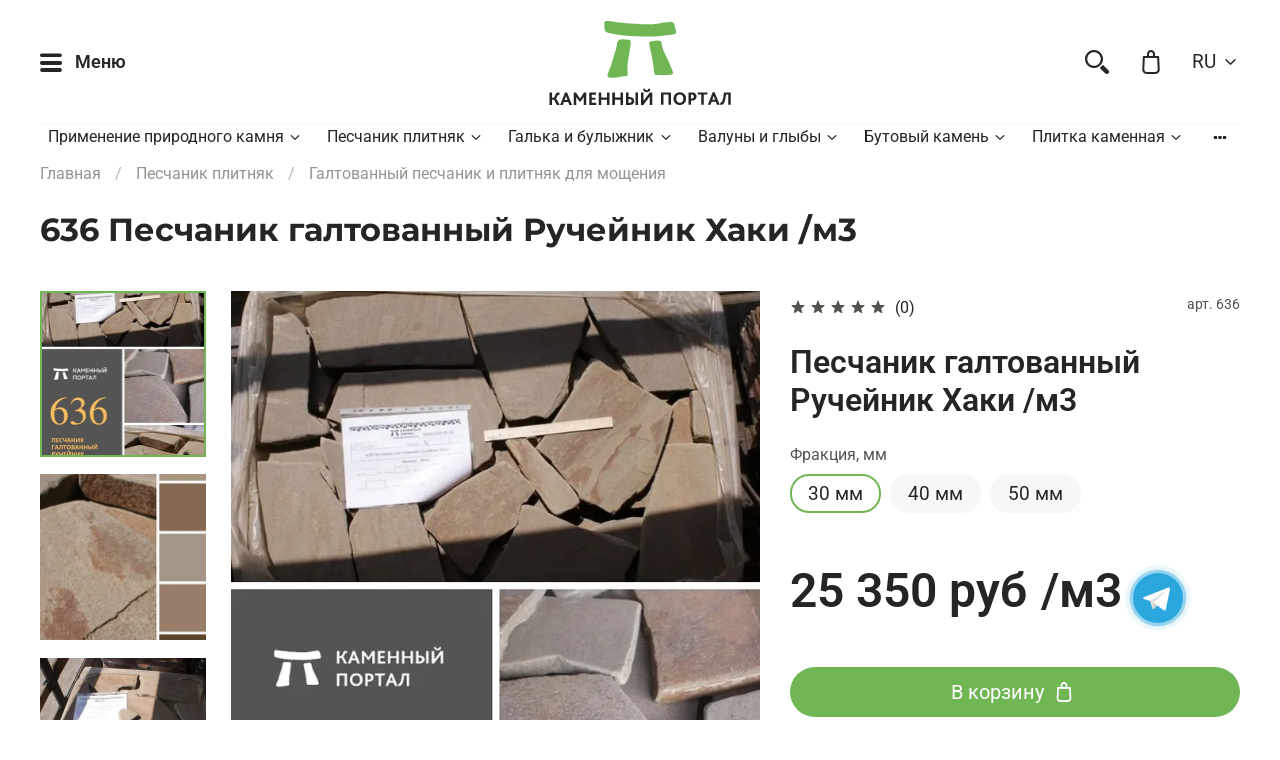

--- FILE ---
content_type: text/html; charset=utf-8
request_url: https://kamportal.ru/product/peschanik-galtovannyy-rucheynik-haki-m2
body_size: 50775
content:
<!DOCTYPE html>
<html
  style="
    --color-btn-bg:#71b654;
--color-btn-bg-is-dark:true;
--bg:#ffffff;
--bg-is-dark:false;

--color-text: var(--color-text-dark);
--color-text-minor-shade: var(--color-text-dark-minor-shade);
--color-text-major-shade: var(--color-text-dark-major-shade);
--color-text-half-shade: var(--color-text-dark-half-shade);

--color-notice-warning-is-dark:false;
--color-notice-success-is-dark:false;
--color-notice-error-is-dark:false;
--color-notice-info-is-dark:false;
--color-form-controls-bg:var(--bg);
--color-form-controls-bg-disabled:var(--bg-minor-shade);
--color-form-controls-border-color:var(--bg-half-shade);
--color-form-controls-color:var(--color-text);
--is-editor:false;


  "
  >
  <head><meta data-config="{&quot;product_id&quot;:301936860}" name="page-config" content="" /><meta data-config="{&quot;money_with_currency_format&quot;:{&quot;delimiter&quot;:&quot; &quot;,&quot;separator&quot;:&quot;.&quot;,&quot;format&quot;:&quot;%n %u&quot;,&quot;unit&quot;:&quot;руб&quot;,&quot;show_price_without_cents&quot;:1},&quot;currency_code&quot;:&quot;RUR&quot;,&quot;currency_iso_code&quot;:&quot;RUB&quot;,&quot;default_currency&quot;:{&quot;title&quot;:&quot;Российский рубль&quot;,&quot;code&quot;:&quot;RUR&quot;,&quot;rate&quot;:1.0,&quot;format_string&quot;:&quot;%n %u&quot;,&quot;unit&quot;:&quot;руб&quot;,&quot;price_separator&quot;:&quot;&quot;,&quot;is_default&quot;:true,&quot;price_delimiter&quot;:&quot;&quot;,&quot;show_price_with_delimiter&quot;:true,&quot;show_price_without_cents&quot;:true},&quot;facebook&quot;:{&quot;pixelActive&quot;:false,&quot;currency_code&quot;:&quot;RUB&quot;,&quot;use_variants&quot;:true},&quot;vk&quot;:{&quot;pixel_active&quot;:null,&quot;price_list_id&quot;:null},&quot;new_ya_metrika&quot;:true,&quot;ecommerce_data_container&quot;:&quot;dataLayer&quot;,&quot;common_js_version&quot;:null,&quot;vue_ui_version&quot;:null,&quot;feedback_captcha_enabled&quot;:null,&quot;account_id&quot;:767230,&quot;hide_items_out_of_stock&quot;:false,&quot;forbid_order_over_existing&quot;:false,&quot;minimum_items_price&quot;:null,&quot;enable_comparison&quot;:true,&quot;locale&quot;:&quot;ru&quot;,&quot;client_group&quot;:null,&quot;consent_to_personal_data&quot;:{&quot;active&quot;:true,&quot;obligatory&quot;:true,&quot;description&quot;:&quot;Настоящим подтверждаю, что я ознакомлен и согласен с условиями \u003ca href=&#39;/page/oferta&#39; target=&#39;blank&#39;\u003eоферты и политики конфиденциальности\u003c/a\u003e.&quot;},&quot;recaptcha_key&quot;:&quot;6LfXhUEmAAAAAOGNQm5_a2Ach-HWlFKD3Sq7vfFj&quot;,&quot;recaptcha_key_v3&quot;:&quot;6LcZi0EmAAAAAPNov8uGBKSHCvBArp9oO15qAhXa&quot;,&quot;yandex_captcha_key&quot;:&quot;ysc1_ec1ApqrRlTZTXotpTnO8PmXe2ISPHxsd9MO3y0rye822b9d2&quot;,&quot;checkout_float_order_content_block&quot;:false,&quot;available_products_characteristics_ids&quot;:null,&quot;sber_id_app_id&quot;:&quot;5b5a3c11-72e5-4871-8649-4cdbab3ba9a4&quot;,&quot;theme_generation&quot;:4,&quot;quick_checkout_captcha_enabled&quot;:false,&quot;max_order_lines_count&quot;:500,&quot;sber_bnpl_min_amount&quot;:1000,&quot;sber_bnpl_max_amount&quot;:150000,&quot;counter_settings&quot;:{&quot;data_layer_name&quot;:&quot;dataLayer&quot;,&quot;new_counters_setup&quot;:false,&quot;add_to_cart_event&quot;:true,&quot;remove_from_cart_event&quot;:true,&quot;add_to_wishlist_event&quot;:true},&quot;site_setting&quot;:{&quot;show_cart_button&quot;:true,&quot;show_service_button&quot;:false,&quot;show_marketplace_button&quot;:false,&quot;show_quick_checkout_button&quot;:false},&quot;warehouses&quot;:[],&quot;captcha_type&quot;:&quot;google&quot;,&quot;human_readable_urls&quot;:false}" name="shop-config" content="" /><meta name='js-evnvironment' content='production' /><meta name='default-locale' content='ru' /><meta name='insales-redefined-api-methods' content="[]" /><script type="text/javascript" src="https://static.insales-cdn.com/assets/static-versioned/v3.72/static/libs/lodash/4.17.21/lodash.min.js"></script>
<!--InsalesCounter -->
<script type="text/javascript">
(function() {
  if (typeof window.__insalesCounterId !== 'undefined') {
    return;
  }

  try {
    Object.defineProperty(window, '__insalesCounterId', {
      value: 767230,
      writable: true,
      configurable: true
    });
  } catch (e) {
    console.error('InsalesCounter: Failed to define property, using fallback:', e);
    window.__insalesCounterId = 767230;
  }

  if (typeof window.__insalesCounterId === 'undefined') {
    console.error('InsalesCounter: Failed to set counter ID');
    return;
  }

  let script = document.createElement('script');
  script.async = true;
  script.src = '/javascripts/insales_counter.js?7';
  let firstScript = document.getElementsByTagName('script')[0];
  firstScript.parentNode.insertBefore(script, firstScript);
})();
</script>
<!-- /InsalesCounter -->

    <!-- meta -->
<meta charset="UTF-8" />

<title>Купить Песчаник галтованный Ручейник Хаки /м3 online с доставкой, цена, фото, характеристики. Галтованный песчаник и плитняк для мощения
</title><meta name="description" content="636 Песчаник галтованный Ручейник Хаки /м3.
Цена 25 350 руб. Доставка природного камня по России.
☎️ 8 800 200-95-68 - Галтованный песчаник и плитняк для мощения"/>
<meta data-config="{&quot;static-versioned&quot;: &quot;1.38&quot;}" name="theme-meta-data" content="">
<meta name="robots" content="index,follow" />
<meta http-equiv="X-UA-Compatible" content="IE=edge,chrome=1" />
<meta name="viewport" content="width=device-width, initial-scale=1.0" />
<meta name="SKYPE_TOOLBAR" content="SKYPE_TOOLBAR_PARSER_COMPATIBLE" />
<meta name="format-detection" content="telephone=no">

<!-- canonical url--><link rel="canonical" href="https://kamportal.ru/collection/peschanik-dlya-moscheniya/product/peschanik-galtovannyy-rucheynik-haki-m2"/>


<!-- rss feed-->
    <meta property="og:title" content="Песчаник галтованный Ручейник Хаки /м3">
    <meta property="og:type" content="website">
    <meta property="og:url" content="https://kamportal.ru/product/peschanik-galtovannyy-rucheynik-haki-m2">

    
      <meta property="og:image" content="https://static.insales-cdn.com/images/products/1/4899/548647715/Гkamportal.jpg">
    




<!-- icons-->
<link rel="icon" type="image/png" sizes="16x16" href="https://static.insales-cdn.com/assets/1/1538/1598978/1758692709/favicon.png" /><style media="screen">
  @supports (content-visibility: hidden) {
    body:not(.settings_loaded) {
      content-visibility: hidden;
    }
  }
  @supports not (content-visibility: hidden) {
    body:not(.settings_loaded) {
      visibility: hidden;
    }
  }
</style>

  <meta name='product-id' content='301936860' />
</head>
  <body data-multi-lang="false">
    <noscript>
<div class="njs-alert-overlay">
  <div class="njs-alert-wrapper">
    <div class="njs-alert">
      <p>Включите в вашем браузере JavaScript!</p>
    </div>
  </div>
</div>
</noscript>

    <div class="page_layout page_layout-clear ">
      <header>
      
        <div
  class="layout widget-type_system_widget_v4_header_3"
  style="--logo-img:'https://static.insales-cdn.com/files/1/5546/18257322/original/logos_green.svg'; --bage-bg:#7dba00; --bage-bg-is-dark:true; --bage-bg-minor-shade:#90d800; --bage-bg-minor-shade-is-dark:true; --bage-bg-major-shade:#a6f900; --bage-bg-major-shade-is-light:true; --bage-bg-half-shade:#c9ff5c; --bage-bg-half-shade-is-light:true; --logo-max-width:220px; --catalog-location:show-immediately; --hide-catalog:false; --hide-language:false; --hide-compare:true; --hide-personal:true; --mobile-panel-right-btn:first-phone; --social-img-1:'https://static.insales-cdn.com/fallback_files/1/1621/1621/original/dz.svg'; --social-img-2:'https://static.insales-cdn.com/fallback_files/1/1623/1623/original/fb.svg'; --social-img-3:'https://static.insales-cdn.com/fallback_files/1/1691/1691/original/twitter.svg'; --social-img-4:'https://static.insales-cdn.com/fallback_files/1/1696/1696/original/vk.svg'; --social-img-5:'https://static.insales-cdn.com/fallback_files/1/1703/1703/original/yt.svg'; --social-img-6:'https://static.insales-cdn.com/fallback_files/1/1653/1653/original/insta.svg'; --social-img-7:'https://static.insales-cdn.com/fallback_files/1/1686/1686/original/telegram.svg'; --layout-wide-bg:true; --layout-pt:1vw; --layout-pb:0vw; --layout-content-max-width:1408px; --layout-wide-content:false; --hide-desktop:false; --hide-mobile:false;"
  data-widget-drop-item-id="19314096"
  
  >
  <div class="layout__content">
    










<div class="header ">
  <div class="header__content">
    <div class="header__area-show-menu">
      <button type="button" class="button button_size-s header__show-menu-btn js-show-side-panel">
        <span class="icon icon-bars"></span>
        <span class="header__show-menu-text">Меню</span>
      </button>
    </div>

    <div class="header__area-logo">
      
  
    
      <a href=" / " class="header__logo">
        <img src="https://static.insales-cdn.com/files/1/5546/18257322/original/logos_green.svg" alt="Природный камень для ландшафтного дизайна КАМЕННЫЙ ПОРТАЛ" title="Природный камень для ландшафтного дизайна КАМЕННЫЙ ПОРТАЛ">
      </a>
    
  

    </div>

    <div class="header__area-controls">
      
  <div class="header__search">
    <form action="/search" method="get" class="header__search-form">
      <input type="text" autocomplete="off" class="form-control form-control_size-l header__search-field" name="q" value="" placeholder="Поиск">
      <input type="hidden" name="lang" value="ru">
    </form>
    <button type="button" class="header__search-btn js-show-search">
      <span class="icon icon-search _show"></span>
      <span class="icon icon-times _hide"></span>
    </button>
  </div>


      

      
        
      

      

      <a href="/cart_items" class="header__control-btn header__cart">
        <span class="icon icon-cart">
          <span class="header__control-bage cart-empty" data-cart-positions-count></span>
        </span>
      </a>

      
        <a href="tel:+78002009568" class="header__control-btn header__mobile-phone">
          <span class="icon icon-phone"></span>
        </a>
      

      
  
    
      <div class="header__languages">
        <div class="header__languages-cur js-toggle-languages-list">
          ru
          <span class="icon icon-angle-down"></span>
        </div>
        <div class="header__languages-drop">
          <div class="header__languages-list">
            
              
                <a href="?lang=en" class="header__languages-item">en</a>
              
            
              
            
          </div>
        </div>
      </div>
    
  


    </div>

    <div class="header__area-collections">
      
  


  

  


  <div class="header__collections-head">Каталог</div>

  <ul class="header__collections js-cut-list-collections" data-navigation>
    
    
    
      
      
      

      
      

      
      

      
        

        

        <li class="header__collections-item" data-navigation-item>
          <div class="header__collections-controls">
            <a href="/collection/primenenie-kamnya" class="header__collections-link  with-arrow" data-navigation-link="/collection/primenenie-kamnya" >
              Применение природного камня

              
                <span class="icon icon-angle-down"></span>
              
            </a>

            
              <button class="button button_size-s header__collections-show-submenu-btn js-show-touch-submenu" type="button">
              <span class="icon icon-angle-down"></span>
            </button>
            
          </div>

          
            <ul class="header__collections-submenu" data-navigation-submenu>
              <div class="header__collections-submenu-content">
          

          

          
      
      
    
      
      
      

      
      

      
      

      
        

        

        <li class="header__collections-item" data-navigation-item>
          <div class="header__collections-controls">
            <a href="/collection/oblitsovka-tsokolya-i-fasadov" class="header__collections-link  with-arrow" data-navigation-link="/collection/oblitsovka-tsokolya-i-fasadov" >
              Облицовка цоколя и фасадов

              
                <span class="icon icon-angle-down"></span>
              
            </a>

            
              <button class="button button_size-s header__collections-show-submenu-btn js-show-touch-submenu" type="button">
              <span class="icon icon-angle-down"></span>
            </button>
            
          </div>

          
            <ul class="header__collections-submenu" data-navigation-submenu>
              <div class="header__collections-submenu-content">
          

          

          
      
      
    
      
      
      

      
      

      
      

      
        

        

        <li class="header__collections-item" data-navigation-item>
          <div class="header__collections-controls">
            <a href="/collection/oblitsovka-kamnem-plitnyakom" class="header__collections-link " data-navigation-link="/collection/oblitsovka-kamnem-plitnyakom" >
              Облицовка камнем плитняком

              
            </a>

            
          </div>

          

          

          
            </li>
          
      
      
    
      
      
      

      
      

      
      

      
        

        

        <li class="header__collections-item" data-navigation-item>
          <div class="header__collections-controls">
            <a href="/collection/oblitsovka-plitkoy-iz-kamnya" class="header__collections-link " data-navigation-link="/collection/oblitsovka-plitkoy-iz-kamnya" >
              Облицовка плиткой из камня

              
            </a>

            
          </div>

          

          

          
            </li>
          
      
      
    
      
      
      

      
      

      
      

      
        

        

        <li class="header__collections-item" data-navigation-item>
          <div class="header__collections-controls">
            <a href="/collection/oblitsovka-rechnym-bulyzhnikom" class="header__collections-link " data-navigation-link="/collection/oblitsovka-rechnym-bulyzhnikom" >
              Облицовка речным булыжником

              
            </a>

            
          </div>

          

          

          
            </li>
          
      
      
    
      
      
      

      
      

      
      

      
        

        
          
            
              </div>
            </ul>
          

          </li>
        

        <li class="header__collections-item" data-navigation-item>
          <div class="header__collections-controls">
            <a href="/collection/moschenie-kamnem-i-bruschatkoy" class="header__collections-link  with-arrow" data-navigation-link="/collection/moschenie-kamnem-i-bruschatkoy" >
              Природный камень для дорожек

              
                <span class="icon icon-angle-down"></span>
              
            </a>

            
              <button class="button button_size-s header__collections-show-submenu-btn js-show-touch-submenu" type="button">
              <span class="icon icon-angle-down"></span>
            </button>
            
          </div>

          
            <ul class="header__collections-submenu" data-navigation-submenu>
              <div class="header__collections-submenu-content">
          

          

          
      
      
    
      
      
      

      
      

      
      

      
        

        

        <li class="header__collections-item" data-navigation-item>
          <div class="header__collections-controls">
            <a href="/collection/moschenie-kamnem-dikaryom-plastushkoy" class="header__collections-link " data-navigation-link="/collection/moschenie-kamnem-dikaryom-plastushkoy" >
              Мощение камнем дикарём пластушкой

              
            </a>

            
          </div>

          

          

          
            </li>
          
      
      
    
      
      
      

      
      

      
      

      
        

        

        <li class="header__collections-item" data-navigation-item>
          <div class="header__collections-controls">
            <a href="/collection/moschenie-kamnem-rucheynikom" class="header__collections-link " data-navigation-link="/collection/moschenie-kamnem-rucheynikom" >
              Мощение плоским камнем ручейником

              
            </a>

            
          </div>

          

          

          
            </li>
          
      
      
    
      
      
      

      
      

      
      

      
        

        

        <li class="header__collections-item" data-navigation-item>
          <div class="header__collections-controls">
            <a href="/collection/moschenie-bruschatkoy-kamennoy" class="header__collections-link " data-navigation-link="/collection/moschenie-bruschatkoy-kamennoy" >
              Мощение брусчаткой каменной

              
            </a>

            
          </div>

          

          

          
            </li>
          
      
      
    
      
      
      

      
      

      
      

      
        

        

        <li class="header__collections-item" data-navigation-item>
          <div class="header__collections-controls">
            <a href="/collection/otsypka-dorozhek-iz-kamnya" class="header__collections-link " data-navigation-link="/collection/otsypka-dorozhek-iz-kamnya" >
              Отсыпка дорожек из камня

              
            </a>

            
          </div>

          

          

          
            </li>
          
      
      
    
      
      
      

      
      

      
      

      
        

        
          
            
              </div>
            </ul>
          

          </li>
        

        <li class="header__collections-item" data-navigation-item>
          <div class="header__collections-controls">
            <a href="/collection/kamen-dlya-landshaftnogo-dizayna" class="header__collections-link  with-arrow" data-navigation-link="/collection/kamen-dlya-landshaftnogo-dizayna" >
              Камень для ландшафтного дизайна

              
                <span class="icon icon-angle-down"></span>
              
            </a>

            
              <button class="button button_size-s header__collections-show-submenu-btn js-show-touch-submenu" type="button">
              <span class="icon icon-angle-down"></span>
            </button>
            
          </div>

          
            <ul class="header__collections-submenu" data-navigation-submenu>
              <div class="header__collections-submenu-content">
          

          

          
      
      
    
      
      
      

      
      

      
      

      
        

        

        <li class="header__collections-item" data-navigation-item>
          <div class="header__collections-controls">
            <a href="/collection/scheben-dlya-landshaftnogo-dizayna" class="header__collections-link " data-navigation-link="/collection/scheben-dlya-landshaftnogo-dizayna" >
              Щебень для ландшафтного дизайна

              
            </a>

            
          </div>

          

          

          
            </li>
          
      
      
    
      
      
      

      
      

      
      

      
        

        

        <li class="header__collections-item" data-navigation-item>
          <div class="header__collections-controls">
            <a href="/collection/kamen-dlya-vodoyomov" class="header__collections-link " data-navigation-link="/collection/kamen-dlya-vodoyomov" >
              Камень для водоёмов

              
            </a>

            
          </div>

          

          

          
            </li>
          
      
      
    
      
      
      

      
      

      
      

      
        

        

        <li class="header__collections-item" data-navigation-item>
          <div class="header__collections-controls">
            <a href="/collection/srednie-kamni-dlya-landshafta" class="header__collections-link " data-navigation-link="/collection/srednie-kamni-dlya-landshafta" >
              Средние камни для ландшафта

              
            </a>

            
          </div>

          

          

          
            </li>
          
      
      
    
      
      
      

      
      

      
      

      
        

        

        <li class="header__collections-item" data-navigation-item>
          <div class="header__collections-controls">
            <a href="/collection/bolshie-kamni-dlya-landshafta" class="header__collections-link " data-navigation-link="/collection/bolshie-kamni-dlya-landshafta" >
              Большие камни валуны для ландшафта

              
            </a>

            
          </div>

          

          

          
            </li>
          
      
      
    
      
      
      

      
      

      
      

      
        

        

        <li class="header__collections-item" data-navigation-item>
          <div class="header__collections-controls">
            <a href="/collection/kamennye-izdeliya-i-maf" class="header__collections-link " data-navigation-link="/collection/kamennye-izdeliya-i-maf" >
              Каменные изделия и МАФ

              
            </a>

            
          </div>

          

          

          
            </li>
          
      
      
    
      
      
      

      
      

      
      

      
        

        
          
            
              </div>
            </ul>
          

          </li>
        

        <li class="header__collections-item" data-navigation-item>
          <div class="header__collections-controls">
            <a href="/collection/kladka-sten-i-zaborov" class="header__collections-link  with-arrow" data-navigation-link="/collection/kladka-sten-i-zaborov" >
              Подпорный камень для кладки стен и заборов

              
                <span class="icon icon-angle-down"></span>
              
            </a>

            
              <button class="button button_size-s header__collections-show-submenu-btn js-show-touch-submenu" type="button">
              <span class="icon icon-angle-down"></span>
            </button>
            
          </div>

          
            <ul class="header__collections-submenu" data-navigation-submenu>
              <div class="header__collections-submenu-content">
          

          

          
      
      
    
      
      
      

      
      

      
      

      
        

        

        <li class="header__collections-item" data-navigation-item>
          <div class="header__collections-controls">
            <a href="/collection/kladochnyy-butovyy-kamen" class="header__collections-link " data-navigation-link="/collection/kladochnyy-butovyy-kamen" >
              Кладочный бутовый камень

              
            </a>

            
          </div>

          

          

          
            </li>
          
      
      
    
      
      
      

      
      

      
      

      
        

        

        <li class="header__collections-item" data-navigation-item>
          <div class="header__collections-controls">
            <a href="/collection/kladochnyy-kamen-blochok" class="header__collections-link " data-navigation-link="/collection/kladochnyy-kamen-blochok" >
              Кладочный камень блочок

              
            </a>

            
          </div>

          

          

          
            </li>
          
      
      
    
      
      
      

      
      

      
      

      
        

        

        <li class="header__collections-item" data-navigation-item>
          <div class="header__collections-controls">
            <a href="/collection/kladochnyy-okatannyy-kamen" class="header__collections-link " data-navigation-link="/collection/kladochnyy-okatannyy-kamen" >
              Кладочный окатанный камень

              
            </a>

            
          </div>

          

          

          
            </li>
          
      
      
    
      
      
      

      
      

      
      

      
        

        

        <li class="header__collections-item" data-navigation-item>
          <div class="header__collections-controls">
            <a href="/collection/gabiony-i-pergony" class="header__collections-link " data-navigation-link="/collection/gabiony-i-pergony" >
              Габионы и пергоны

              
            </a>

            
          </div>

          

          

          
            </li>
          
      
      
    
      
      
      

      
      

      
      

      
        

        
          
            
              </div>
            </ul>
          

          </li>
        

        <li class="header__collections-item" data-navigation-item>
          <div class="header__collections-controls">
            <a href="/collection/prodazha-kamnya" class="header__collections-link " data-navigation-link="/collection/prodazha-kamnya" >
              Продажа камня

              
            </a>

            
          </div>

          

          

          
            </li>
          
      
      
    
      
      
      

      
      

      
      

      
        

        

        <li class="header__collections-item" data-navigation-item>
          <div class="header__collections-controls">
            <a href="/collection/sadovyy-dekor-dlya-dachi" class="header__collections-link  with-arrow" data-navigation-link="/collection/sadovyy-dekor-dlya-dachi" >
              Садовый декор для дачи

              
                <span class="icon icon-angle-down"></span>
              
            </a>

            
              <button class="button button_size-s header__collections-show-submenu-btn js-show-touch-submenu" type="button">
              <span class="icon icon-angle-down"></span>
            </button>
            
          </div>

          
            <ul class="header__collections-submenu" data-navigation-submenu>
              <div class="header__collections-submenu-content">
          

          

          
      
      
    
      
      
      

      
      

      
      

      
        

        

        <li class="header__collections-item" data-navigation-item>
          <div class="header__collections-controls">
            <a href="/collection/sadovye-figury-i-eksterier" class="header__collections-link " data-navigation-link="/collection/sadovye-figury-i-eksterier" >
              Садовые фигуры и экстерьер

              
            </a>

            
          </div>

          

          

          
            </li>
          
      
      
    
      
      
      

      
      

      
      

      
        

        

        <li class="header__collections-item" data-navigation-item>
          <div class="header__collections-controls">
            <a href="/collection/sadovye-dorozhki-i-pokrytiya" class="header__collections-link " data-navigation-link="/collection/sadovye-dorozhki-i-pokrytiya" >
              Садовые дорожки и покрытия

              
            </a>

            
          </div>

          

          

          
            </li>
          
      
      
    
      
      
      

      
      

      
      

      
      
    
      
      
      

      
      

      
      

      
      
    
      
      
      

      
      

      
      

      
        

        

        <li class="header__collections-item" data-navigation-item>
          <div class="header__collections-controls">
            <a href="/collection/koryavyy-kamen" class="header__collections-link " data-navigation-link="/collection/koryavyy-kamen" >
              Корявый камень

              
            </a>

            
          </div>

          

          

          
            </li>
          
      
      
    
      
      
      

      
      

      
      

      
        

        
          
            
              </div>
            </ul>
          
            
              </li>
            
              </div>
            </ul>
          

          </li>
        

        <li class="header__collections-item" data-navigation-item>
          <div class="header__collections-controls">
            <a href="/collection/peschanik" class="header__collections-link  with-arrow" data-navigation-link="/collection/peschanik" >
              Песчаник плитняк

              
                <span class="icon icon-angle-down"></span>
              
            </a>

            
              <button class="button button_size-s header__collections-show-submenu-btn js-show-touch-submenu" type="button">
              <span class="icon icon-angle-down"></span>
            </button>
            
          </div>

          
            <ul class="header__collections-submenu" data-navigation-submenu>
              <div class="header__collections-submenu-content">
          

          

          
      
      
    
      
      
      

      
      

      
      

      
        

        

        <li class="header__collections-item" data-navigation-item>
          <div class="header__collections-controls">
            <a href="/collection/peschanik-dlya-oblitsovki-i-moscheniya" class="header__collections-link " data-navigation-link="/collection/peschanik-dlya-oblitsovki-i-moscheniya" >
              Плитняк для облицовки и мощения

              
            </a>

            
          </div>

          

          

          
            </li>
          
      
      
    
      
      
      

      
      

      
      

      
        

        

        <li class="header__collections-item" data-navigation-item>
          <div class="header__collections-controls">
            <a href="/collection/peschanik-dlya-oblitsovki" class="header__collections-link " data-navigation-link="/collection/peschanik-dlya-oblitsovki" >
              Плитняк для облицовки фактурный

              
            </a>

            
          </div>

          

          

          
            </li>
          
      
      
    
      
      
      

      
      

      
      

      
        

        

        <li class="header__collections-item" data-navigation-item>
          <div class="header__collections-controls">
            <a href="/collection/peschanik-dlya-moscheniya" class="header__collections-link " data-navigation-link="/collection/peschanik-dlya-moscheniya" >
              Галтованный песчаник и плитняк для мощения

              
            </a>

            
          </div>

          

          

          
            </li>
          
      
      
    
      
      
      

      
      

      
      

      
        

        

        <li class="header__collections-item" data-navigation-item>
          <div class="header__collections-controls">
            <a href="/collection/izdeliya-iz-kamnya" class="header__collections-link " data-navigation-link="/collection/izdeliya-iz-kamnya" >
              Изделия из камня

              
            </a>

            
          </div>

          

          

          
            </li>
          
      
      
    
      
      
      

      
      

      
      

      
        

        
          
            
              </div>
            </ul>
          

          </li>
        

        <li class="header__collections-item" data-navigation-item>
          <div class="header__collections-controls">
            <a href="/collection/galka" class="header__collections-link  with-arrow" data-navigation-link="/collection/galka" >
              Галька и булыжник

              
                <span class="icon icon-angle-down"></span>
              
            </a>

            
              <button class="button button_size-s header__collections-show-submenu-btn js-show-touch-submenu" type="button">
              <span class="icon icon-angle-down"></span>
            </button>
            
          </div>

          
            <ul class="header__collections-submenu" data-navigation-submenu>
              <div class="header__collections-submenu-content">
          

          

          
      
      
    
      
      
      

      
      

      
      

      
        

        

        <li class="header__collections-item" data-navigation-item>
          <div class="header__collections-controls">
            <a href="/collection/galka-rechnaya-i-galka-morskaya" class="header__collections-link " data-navigation-link="/collection/galka-rechnaya-i-galka-morskaya" >
              Галька речная и галька морская

              
            </a>

            
          </div>

          

          

          
            </li>
          
      
      
    
      
      
      

      
      

      
      

      
        

        

        <li class="header__collections-item" data-navigation-item>
          <div class="header__collections-controls">
            <a href="/collection/bulyzhnik-kruglyy" class="header__collections-link " data-navigation-link="/collection/bulyzhnik-kruglyy" >
              Булыжник круглый

              
            </a>

            
          </div>

          

          

          
            </li>
          
      
      
    
      
      
      

      
      

      
      

      
        

        

        <li class="header__collections-item" data-navigation-item>
          <div class="header__collections-controls">
            <a href="/collection/bulyzhnik-rvanyy" class="header__collections-link " data-navigation-link="/collection/bulyzhnik-rvanyy" >
              Булыжник рваный

              
            </a>

            
          </div>

          

          

          
            </li>
          
      
      
    
      
      
      

      
      

      
      

      
        

        

        <li class="header__collections-item" data-navigation-item>
          <div class="header__collections-controls">
            <a href="/collection/bulyzhnik-ploskiy" class="header__collections-link " data-navigation-link="/collection/bulyzhnik-ploskiy" >
              Булыжник плоский

              
            </a>

            
          </div>

          

          

          
            </li>
          
      
      
    
      
      
      

      
      

      
      

      
        

        

        <li class="header__collections-item" data-navigation-item>
          <div class="header__collections-controls">
            <a href="/collection/kamennaya-kroshka" class="header__collections-link " data-navigation-link="/collection/kamennaya-kroshka" >
              Каменная крошка

              
            </a>

            
          </div>

          

          

          
            </li>
          
      
      
    
      
      
      

      
      

      
      

      
        

        
          
            
              </div>
            </ul>
          

          </li>
        

        <li class="header__collections-item" data-navigation-item>
          <div class="header__collections-controls">
            <a href="/collection/valun" class="header__collections-link  with-arrow" data-navigation-link="/collection/valun" >
              Валуны и глыбы

              
                <span class="icon icon-angle-down"></span>
              
            </a>

            
              <button class="button button_size-s header__collections-show-submenu-btn js-show-touch-submenu" type="button">
              <span class="icon icon-angle-down"></span>
            </button>
            
          </div>

          
            <ul class="header__collections-submenu" data-navigation-submenu>
              <div class="header__collections-submenu-content">
          

          

          
      
      
    
      
      
      

      
      

      
      

      
        

        

        <li class="header__collections-item" data-navigation-item>
          <div class="header__collections-controls">
            <a href="/collection/valuny-do-2m" class="header__collections-link " data-navigation-link="/collection/valuny-do-2m" >
              Валуны до 2м

              
            </a>

            
          </div>

          

          

          
            </li>
          
      
      
    
      
      
      

      
      

      
      

      
        

        

        <li class="header__collections-item" data-navigation-item>
          <div class="header__collections-controls">
            <a href="/collection/glyby-do-2m" class="header__collections-link " data-navigation-link="/collection/glyby-do-2m" >
              Глыбы до 2м

              
            </a>

            
          </div>

          

          

          
            </li>
          
      
      
    
      
      
      

      
      

      
      

      
        

        

        <li class="header__collections-item" data-navigation-item>
          <div class="header__collections-controls">
            <a href="/collection/valuny-iz-izvestnyaka" class="header__collections-link " data-navigation-link="/collection/valuny-iz-izvestnyaka" >
              Валуны из известняка

              
            </a>

            
          </div>

          

          

          
            </li>
          
      
      
    
      
      
      

      
      

      
      

      
        

        

        <li class="header__collections-item" data-navigation-item>
          <div class="header__collections-controls">
            <a href="/collection/valuny-giganty" class="header__collections-link " data-navigation-link="/collection/valuny-giganty" >
              Валуны гиганты

              
            </a>

            
          </div>

          

          

          
            </li>
          
      
      
    
      
      
      

      
      

      
      

      
        

        
          
            
              </div>
            </ul>
          

          </li>
        

        <li class="header__collections-item" data-navigation-item>
          <div class="header__collections-controls">
            <a href="/collection/butovyy-kamen-dlya-kladki" class="header__collections-link  with-arrow" data-navigation-link="/collection/butovyy-kamen-dlya-kladki" >
              Бутовый камень

              
                <span class="icon icon-angle-down"></span>
              
            </a>

            
              <button class="button button_size-s header__collections-show-submenu-btn js-show-touch-submenu" type="button">
              <span class="icon icon-angle-down"></span>
            </button>
            
          </div>

          
            <ul class="header__collections-submenu" data-navigation-submenu>
              <div class="header__collections-submenu-content">
          

          

          
      
      
    
      
      
      

      
      

      
      

      
        

        

        <li class="header__collections-item" data-navigation-item>
          <div class="header__collections-controls">
            <a href="/collection/but-rvanyy" class="header__collections-link " data-navigation-link="/collection/but-rvanyy" >
              Бут рваный

              
            </a>

            
          </div>

          

          

          
            </li>
          
      
      
    
      
      
      

      
      

      
      

      
        

        

        <li class="header__collections-item" data-navigation-item>
          <div class="header__collections-controls">
            <a href="/collection/but-galtovannyy" class="header__collections-link " data-navigation-link="/collection/but-galtovannyy" >
              Бут галтованный

              
            </a>

            
          </div>

          

          

          
            </li>
          
      
      
    
      
      
      

      
      

      
      

      
        

        

        <li class="header__collections-item" data-navigation-item>
          <div class="header__collections-controls">
            <a href="/collection/kostrische-i-ochag-dlya-kostra" class="header__collections-link " data-navigation-link="/collection/kostrische-i-ochag-dlya-kostra" >
              Кострище и очаг для костра

              
            </a>

            
          </div>

          

          

          
            </li>
          
      
      
    
      
      
      

      
      

      
      

      
        

        
          
            
              </div>
            </ul>
          

          </li>
        

        <li class="header__collections-item" data-navigation-item>
          <div class="header__collections-controls">
            <a href="/collection/plitka-kamennaya" class="header__collections-link  with-arrow" data-navigation-link="/collection/plitka-kamennaya" >
              Плитка каменная

              
                <span class="icon icon-angle-down"></span>
              
            </a>

            
              <button class="button button_size-s header__collections-show-submenu-btn js-show-touch-submenu" type="button">
              <span class="icon icon-angle-down"></span>
            </button>
            
          </div>

          
            <ul class="header__collections-submenu" data-navigation-submenu>
              <div class="header__collections-submenu-content">
          

          

          
      
      
    
      
      
      

      
      

      
      

      
        

        

        <li class="header__collections-item" data-navigation-item>
          <div class="header__collections-controls">
            <a href="/collection/plitka-oblitsovochnaya" class="header__collections-link " data-navigation-link="/collection/plitka-oblitsovochnaya" >
              Плитка облицовочная

              
            </a>

            
          </div>

          

          

          
            </li>
          
      
      
    
      
      
      

      
      

      
      

      
        

        

        <li class="header__collections-item" data-navigation-item>
          <div class="header__collections-controls">
            <a href="/collection/plitka-rustovannaya" class="header__collections-link " data-navigation-link="/collection/plitka-rustovannaya" >
              Плитка рустованная

              
            </a>

            
          </div>

          

          

          
            </li>
          
      
      
    
      
      
      

      
      

      
      

      
        

        

        <li class="header__collections-item" data-navigation-item>
          <div class="header__collections-controls">
            <a href="/collection/plitka-galtovannaya" class="header__collections-link " data-navigation-link="/collection/plitka-galtovannaya" >
              Плитка галтованная

              
            </a>

            
          </div>

          

          

          
            </li>
          
      
      
    
      
      
      

      
      

      
      

      
        

        

        <li class="header__collections-item" data-navigation-item>
          <div class="header__collections-controls">
            <a href="/collection/nabory-plitki" class="header__collections-link " data-navigation-link="/collection/nabory-plitki" >
              Наборы плитки

              
            </a>

            
          </div>

          

          

          
            </li>
          
      
      
    
      
      
      

      
      

      
      

      
        

        
          
            
              </div>
            </ul>
          

          </li>
        

        <li class="header__collections-item" data-navigation-item>
          <div class="header__collections-controls">
            <a href="/collection/bruschatka-kamennaya" class="header__collections-link  with-arrow" data-navigation-link="/collection/bruschatka-kamennaya" >
              Брусчатка каменная

              
                <span class="icon icon-angle-down"></span>
              
            </a>

            
              <button class="button button_size-s header__collections-show-submenu-btn js-show-touch-submenu" type="button">
              <span class="icon icon-angle-down"></span>
            </button>
            
          </div>

          
            <ul class="header__collections-submenu" data-navigation-submenu>
              <div class="header__collections-submenu-content">
          

          

          
      
      
    
      
      
      

      
      

      
      

      
        

        

        <li class="header__collections-item" data-navigation-item>
          <div class="header__collections-controls">
            <a href="/collection/bruschatka-kolotaya" class="header__collections-link " data-navigation-link="/collection/bruschatka-kolotaya" >
              Брусчатка колотая

              
            </a>

            
          </div>

          

          

          
            </li>
          
      
      
    
      
      
      

      
      

      
      

      
        

        

        <li class="header__collections-item" data-navigation-item>
          <div class="header__collections-controls">
            <a href="/collection/bruschatka-pilenaya" class="header__collections-link " data-navigation-link="/collection/bruschatka-pilenaya" >
              Брусчатка пиленая

              
            </a>

            
          </div>

          

          

          
            </li>
          
      
      
    
      
      
      

      
      

      
      

      
        

        

        <li class="header__collections-item" data-navigation-item>
          <div class="header__collections-controls">
            <a href="/collection/bruschatka-galtovannaya" class="header__collections-link " data-navigation-link="/collection/bruschatka-galtovannaya" >
              Брусчатка галтованная

              
            </a>

            
          </div>

          

          

          
            </li>
          
      
      
    
      
      
      

      
      

      
      

      
        

        

        <li class="header__collections-item" data-navigation-item>
          <div class="header__collections-controls">
            <a href="/collection/nabory-bruschatki" class="header__collections-link " data-navigation-link="/collection/nabory-bruschatki" >
              Наборы брусчатки

              
            </a>

            
          </div>

          

          

          
            </li>
          
      
      
    
      
      
      

      
      

      
      

      
        

        

        <li class="header__collections-item" data-navigation-item>
          <div class="header__collections-controls">
            <a href="/collection/bortovoy-kamen" class="header__collections-link " data-navigation-link="/collection/bortovoy-kamen" >
              Бортовой камень

              
            </a>

            
          </div>

          

          

          
            </li>
          
      
      
            
              
                </ul>
              
      
    
    
  </ul>

    </div>
  </div>
</div>


<div class="side-panel " style="visibility:hidden;">
  <div class="side-panel__content">
    <div class="side-panel__head">
      
  <div class="header__search">
    <form action="/search" method="get" class="header__search-form">
      <input type="text" autocomplete="off" class="form-control form-control_size-l header__search-field" name="q" value="" placeholder="Поиск">
      <input type="hidden" name="lang" value="ru">
    </form>
    <button type="button" class="header__search-btn js-show-search">
      <span class="icon icon-search _show"></span>
      <span class="icon icon-times _hide"></span>
    </button>
  </div>


      

      
        
      

      

      
        
          
  
    
      <div class="header__languages">
        <div class="header__languages-cur js-toggle-languages-list">
          ru
          <span class="icon icon-angle-down"></span>
        </div>
        <div class="header__languages-drop">
          <div class="header__languages-list">
            
              
                <a href="?lang=en" class="header__languages-item">en</a>
              
            
              
            
          </div>
        </div>
      </div>
    
  

        
      

      <button type="button" class="button hide-side-panel-btn-mobile js-hide-side-panel">
        <span class="icon icon-times"></span>
      </button>
    </div>

    <div class="mobile-collections">
      
  


  

  


  <div class="header__collections-head">Каталог</div>

  <ul class="header__collections js-cut-list-collections" data-navigation>
    
    
    
      
      
      

      
      

      
      

      
        

        

        <li class="header__collections-item" data-navigation-item>
          <div class="header__collections-controls">
            <a href="/collection/primenenie-kamnya" class="header__collections-link  with-arrow" data-navigation-link="/collection/primenenie-kamnya" >
              Применение природного камня

              
                <span class="icon icon-angle-down"></span>
              
            </a>

            
              <button class="button button_size-s header__collections-show-submenu-btn js-show-touch-submenu" type="button">
              <span class="icon icon-angle-down"></span>
            </button>
            
          </div>

          
            <ul class="header__collections-submenu" data-navigation-submenu>
              <div class="header__collections-submenu-content">
          

          

          
      
      
    
      
      
      

      
      

      
      

      
        

        

        <li class="header__collections-item" data-navigation-item>
          <div class="header__collections-controls">
            <a href="/collection/oblitsovka-tsokolya-i-fasadov" class="header__collections-link  with-arrow" data-navigation-link="/collection/oblitsovka-tsokolya-i-fasadov" >
              Облицовка цоколя и фасадов

              
                <span class="icon icon-angle-down"></span>
              
            </a>

            
              <button class="button button_size-s header__collections-show-submenu-btn js-show-touch-submenu" type="button">
              <span class="icon icon-angle-down"></span>
            </button>
            
          </div>

          
            <ul class="header__collections-submenu" data-navigation-submenu>
              <div class="header__collections-submenu-content">
          

          

          
      
      
    
      
      
      

      
      

      
      

      
        

        

        <li class="header__collections-item" data-navigation-item>
          <div class="header__collections-controls">
            <a href="/collection/oblitsovka-kamnem-plitnyakom" class="header__collections-link " data-navigation-link="/collection/oblitsovka-kamnem-plitnyakom" >
              Облицовка камнем плитняком

              
            </a>

            
          </div>

          

          

          
            </li>
          
      
      
    
      
      
      

      
      

      
      

      
        

        

        <li class="header__collections-item" data-navigation-item>
          <div class="header__collections-controls">
            <a href="/collection/oblitsovka-plitkoy-iz-kamnya" class="header__collections-link " data-navigation-link="/collection/oblitsovka-plitkoy-iz-kamnya" >
              Облицовка плиткой из камня

              
            </a>

            
          </div>

          

          

          
            </li>
          
      
      
    
      
      
      

      
      

      
      

      
        

        

        <li class="header__collections-item" data-navigation-item>
          <div class="header__collections-controls">
            <a href="/collection/oblitsovka-rechnym-bulyzhnikom" class="header__collections-link " data-navigation-link="/collection/oblitsovka-rechnym-bulyzhnikom" >
              Облицовка речным булыжником

              
            </a>

            
          </div>

          

          

          
            </li>
          
      
      
    
      
      
      

      
      

      
      

      
        

        
          
            
              </div>
            </ul>
          

          </li>
        

        <li class="header__collections-item" data-navigation-item>
          <div class="header__collections-controls">
            <a href="/collection/moschenie-kamnem-i-bruschatkoy" class="header__collections-link  with-arrow" data-navigation-link="/collection/moschenie-kamnem-i-bruschatkoy" >
              Природный камень для дорожек

              
                <span class="icon icon-angle-down"></span>
              
            </a>

            
              <button class="button button_size-s header__collections-show-submenu-btn js-show-touch-submenu" type="button">
              <span class="icon icon-angle-down"></span>
            </button>
            
          </div>

          
            <ul class="header__collections-submenu" data-navigation-submenu>
              <div class="header__collections-submenu-content">
          

          

          
      
      
    
      
      
      

      
      

      
      

      
        

        

        <li class="header__collections-item" data-navigation-item>
          <div class="header__collections-controls">
            <a href="/collection/moschenie-kamnem-dikaryom-plastushkoy" class="header__collections-link " data-navigation-link="/collection/moschenie-kamnem-dikaryom-plastushkoy" >
              Мощение камнем дикарём пластушкой

              
            </a>

            
          </div>

          

          

          
            </li>
          
      
      
    
      
      
      

      
      

      
      

      
        

        

        <li class="header__collections-item" data-navigation-item>
          <div class="header__collections-controls">
            <a href="/collection/moschenie-kamnem-rucheynikom" class="header__collections-link " data-navigation-link="/collection/moschenie-kamnem-rucheynikom" >
              Мощение плоским камнем ручейником

              
            </a>

            
          </div>

          

          

          
            </li>
          
      
      
    
      
      
      

      
      

      
      

      
        

        

        <li class="header__collections-item" data-navigation-item>
          <div class="header__collections-controls">
            <a href="/collection/moschenie-bruschatkoy-kamennoy" class="header__collections-link " data-navigation-link="/collection/moschenie-bruschatkoy-kamennoy" >
              Мощение брусчаткой каменной

              
            </a>

            
          </div>

          

          

          
            </li>
          
      
      
    
      
      
      

      
      

      
      

      
        

        

        <li class="header__collections-item" data-navigation-item>
          <div class="header__collections-controls">
            <a href="/collection/otsypka-dorozhek-iz-kamnya" class="header__collections-link " data-navigation-link="/collection/otsypka-dorozhek-iz-kamnya" >
              Отсыпка дорожек из камня

              
            </a>

            
          </div>

          

          

          
            </li>
          
      
      
    
      
      
      

      
      

      
      

      
        

        
          
            
              </div>
            </ul>
          

          </li>
        

        <li class="header__collections-item" data-navigation-item>
          <div class="header__collections-controls">
            <a href="/collection/kamen-dlya-landshaftnogo-dizayna" class="header__collections-link  with-arrow" data-navigation-link="/collection/kamen-dlya-landshaftnogo-dizayna" >
              Камень для ландшафтного дизайна

              
                <span class="icon icon-angle-down"></span>
              
            </a>

            
              <button class="button button_size-s header__collections-show-submenu-btn js-show-touch-submenu" type="button">
              <span class="icon icon-angle-down"></span>
            </button>
            
          </div>

          
            <ul class="header__collections-submenu" data-navigation-submenu>
              <div class="header__collections-submenu-content">
          

          

          
      
      
    
      
      
      

      
      

      
      

      
        

        

        <li class="header__collections-item" data-navigation-item>
          <div class="header__collections-controls">
            <a href="/collection/scheben-dlya-landshaftnogo-dizayna" class="header__collections-link " data-navigation-link="/collection/scheben-dlya-landshaftnogo-dizayna" >
              Щебень для ландшафтного дизайна

              
            </a>

            
          </div>

          

          

          
            </li>
          
      
      
    
      
      
      

      
      

      
      

      
        

        

        <li class="header__collections-item" data-navigation-item>
          <div class="header__collections-controls">
            <a href="/collection/kamen-dlya-vodoyomov" class="header__collections-link " data-navigation-link="/collection/kamen-dlya-vodoyomov" >
              Камень для водоёмов

              
            </a>

            
          </div>

          

          

          
            </li>
          
      
      
    
      
      
      

      
      

      
      

      
        

        

        <li class="header__collections-item" data-navigation-item>
          <div class="header__collections-controls">
            <a href="/collection/srednie-kamni-dlya-landshafta" class="header__collections-link " data-navigation-link="/collection/srednie-kamni-dlya-landshafta" >
              Средние камни для ландшафта

              
            </a>

            
          </div>

          

          

          
            </li>
          
      
      
    
      
      
      

      
      

      
      

      
        

        

        <li class="header__collections-item" data-navigation-item>
          <div class="header__collections-controls">
            <a href="/collection/bolshie-kamni-dlya-landshafta" class="header__collections-link " data-navigation-link="/collection/bolshie-kamni-dlya-landshafta" >
              Большие камни валуны для ландшафта

              
            </a>

            
          </div>

          

          

          
            </li>
          
      
      
    
      
      
      

      
      

      
      

      
        

        

        <li class="header__collections-item" data-navigation-item>
          <div class="header__collections-controls">
            <a href="/collection/kamennye-izdeliya-i-maf" class="header__collections-link " data-navigation-link="/collection/kamennye-izdeliya-i-maf" >
              Каменные изделия и МАФ

              
            </a>

            
          </div>

          

          

          
            </li>
          
      
      
    
      
      
      

      
      

      
      

      
        

        
          
            
              </div>
            </ul>
          

          </li>
        

        <li class="header__collections-item" data-navigation-item>
          <div class="header__collections-controls">
            <a href="/collection/kladka-sten-i-zaborov" class="header__collections-link  with-arrow" data-navigation-link="/collection/kladka-sten-i-zaborov" >
              Подпорный камень для кладки стен и заборов

              
                <span class="icon icon-angle-down"></span>
              
            </a>

            
              <button class="button button_size-s header__collections-show-submenu-btn js-show-touch-submenu" type="button">
              <span class="icon icon-angle-down"></span>
            </button>
            
          </div>

          
            <ul class="header__collections-submenu" data-navigation-submenu>
              <div class="header__collections-submenu-content">
          

          

          
      
      
    
      
      
      

      
      

      
      

      
        

        

        <li class="header__collections-item" data-navigation-item>
          <div class="header__collections-controls">
            <a href="/collection/kladochnyy-butovyy-kamen" class="header__collections-link " data-navigation-link="/collection/kladochnyy-butovyy-kamen" >
              Кладочный бутовый камень

              
            </a>

            
          </div>

          

          

          
            </li>
          
      
      
    
      
      
      

      
      

      
      

      
        

        

        <li class="header__collections-item" data-navigation-item>
          <div class="header__collections-controls">
            <a href="/collection/kladochnyy-kamen-blochok" class="header__collections-link " data-navigation-link="/collection/kladochnyy-kamen-blochok" >
              Кладочный камень блочок

              
            </a>

            
          </div>

          

          

          
            </li>
          
      
      
    
      
      
      

      
      

      
      

      
        

        

        <li class="header__collections-item" data-navigation-item>
          <div class="header__collections-controls">
            <a href="/collection/kladochnyy-okatannyy-kamen" class="header__collections-link " data-navigation-link="/collection/kladochnyy-okatannyy-kamen" >
              Кладочный окатанный камень

              
            </a>

            
          </div>

          

          

          
            </li>
          
      
      
    
      
      
      

      
      

      
      

      
        

        

        <li class="header__collections-item" data-navigation-item>
          <div class="header__collections-controls">
            <a href="/collection/gabiony-i-pergony" class="header__collections-link " data-navigation-link="/collection/gabiony-i-pergony" >
              Габионы и пергоны

              
            </a>

            
          </div>

          

          

          
            </li>
          
      
      
    
      
      
      

      
      

      
      

      
        

        
          
            
              </div>
            </ul>
          

          </li>
        

        <li class="header__collections-item" data-navigation-item>
          <div class="header__collections-controls">
            <a href="/collection/prodazha-kamnya" class="header__collections-link " data-navigation-link="/collection/prodazha-kamnya" >
              Продажа камня

              
            </a>

            
          </div>

          

          

          
            </li>
          
      
      
    
      
      
      

      
      

      
      

      
        

        

        <li class="header__collections-item" data-navigation-item>
          <div class="header__collections-controls">
            <a href="/collection/sadovyy-dekor-dlya-dachi" class="header__collections-link  with-arrow" data-navigation-link="/collection/sadovyy-dekor-dlya-dachi" >
              Садовый декор для дачи

              
                <span class="icon icon-angle-down"></span>
              
            </a>

            
              <button class="button button_size-s header__collections-show-submenu-btn js-show-touch-submenu" type="button">
              <span class="icon icon-angle-down"></span>
            </button>
            
          </div>

          
            <ul class="header__collections-submenu" data-navigation-submenu>
              <div class="header__collections-submenu-content">
          

          

          
      
      
    
      
      
      

      
      

      
      

      
        

        

        <li class="header__collections-item" data-navigation-item>
          <div class="header__collections-controls">
            <a href="/collection/sadovye-figury-i-eksterier" class="header__collections-link " data-navigation-link="/collection/sadovye-figury-i-eksterier" >
              Садовые фигуры и экстерьер

              
            </a>

            
          </div>

          

          

          
            </li>
          
      
      
    
      
      
      

      
      

      
      

      
        

        

        <li class="header__collections-item" data-navigation-item>
          <div class="header__collections-controls">
            <a href="/collection/sadovye-dorozhki-i-pokrytiya" class="header__collections-link " data-navigation-link="/collection/sadovye-dorozhki-i-pokrytiya" >
              Садовые дорожки и покрытия

              
            </a>

            
          </div>

          

          

          
            </li>
          
      
      
    
      
      
      

      
      

      
      

      
      
    
      
      
      

      
      

      
      

      
      
    
      
      
      

      
      

      
      

      
        

        

        <li class="header__collections-item" data-navigation-item>
          <div class="header__collections-controls">
            <a href="/collection/koryavyy-kamen" class="header__collections-link " data-navigation-link="/collection/koryavyy-kamen" >
              Корявый камень

              
            </a>

            
          </div>

          

          

          
            </li>
          
      
      
    
      
      
      

      
      

      
      

      
        

        
          
            
              </div>
            </ul>
          
            
              </li>
            
              </div>
            </ul>
          

          </li>
        

        <li class="header__collections-item" data-navigation-item>
          <div class="header__collections-controls">
            <a href="/collection/peschanik" class="header__collections-link  with-arrow" data-navigation-link="/collection/peschanik" >
              Песчаник плитняк

              
                <span class="icon icon-angle-down"></span>
              
            </a>

            
              <button class="button button_size-s header__collections-show-submenu-btn js-show-touch-submenu" type="button">
              <span class="icon icon-angle-down"></span>
            </button>
            
          </div>

          
            <ul class="header__collections-submenu" data-navigation-submenu>
              <div class="header__collections-submenu-content">
          

          

          
      
      
    
      
      
      

      
      

      
      

      
        

        

        <li class="header__collections-item" data-navigation-item>
          <div class="header__collections-controls">
            <a href="/collection/peschanik-dlya-oblitsovki-i-moscheniya" class="header__collections-link " data-navigation-link="/collection/peschanik-dlya-oblitsovki-i-moscheniya" >
              Плитняк для облицовки и мощения

              
            </a>

            
          </div>

          

          

          
            </li>
          
      
      
    
      
      
      

      
      

      
      

      
        

        

        <li class="header__collections-item" data-navigation-item>
          <div class="header__collections-controls">
            <a href="/collection/peschanik-dlya-oblitsovki" class="header__collections-link " data-navigation-link="/collection/peschanik-dlya-oblitsovki" >
              Плитняк для облицовки фактурный

              
            </a>

            
          </div>

          

          

          
            </li>
          
      
      
    
      
      
      

      
      

      
      

      
        

        

        <li class="header__collections-item" data-navigation-item>
          <div class="header__collections-controls">
            <a href="/collection/peschanik-dlya-moscheniya" class="header__collections-link " data-navigation-link="/collection/peschanik-dlya-moscheniya" >
              Галтованный песчаник и плитняк для мощения

              
            </a>

            
          </div>

          

          

          
            </li>
          
      
      
    
      
      
      

      
      

      
      

      
        

        

        <li class="header__collections-item" data-navigation-item>
          <div class="header__collections-controls">
            <a href="/collection/izdeliya-iz-kamnya" class="header__collections-link " data-navigation-link="/collection/izdeliya-iz-kamnya" >
              Изделия из камня

              
            </a>

            
          </div>

          

          

          
            </li>
          
      
      
    
      
      
      

      
      

      
      

      
        

        
          
            
              </div>
            </ul>
          

          </li>
        

        <li class="header__collections-item" data-navigation-item>
          <div class="header__collections-controls">
            <a href="/collection/galka" class="header__collections-link  with-arrow" data-navigation-link="/collection/galka" >
              Галька и булыжник

              
                <span class="icon icon-angle-down"></span>
              
            </a>

            
              <button class="button button_size-s header__collections-show-submenu-btn js-show-touch-submenu" type="button">
              <span class="icon icon-angle-down"></span>
            </button>
            
          </div>

          
            <ul class="header__collections-submenu" data-navigation-submenu>
              <div class="header__collections-submenu-content">
          

          

          
      
      
    
      
      
      

      
      

      
      

      
        

        

        <li class="header__collections-item" data-navigation-item>
          <div class="header__collections-controls">
            <a href="/collection/galka-rechnaya-i-galka-morskaya" class="header__collections-link " data-navigation-link="/collection/galka-rechnaya-i-galka-morskaya" >
              Галька речная и галька морская

              
            </a>

            
          </div>

          

          

          
            </li>
          
      
      
    
      
      
      

      
      

      
      

      
        

        

        <li class="header__collections-item" data-navigation-item>
          <div class="header__collections-controls">
            <a href="/collection/bulyzhnik-kruglyy" class="header__collections-link " data-navigation-link="/collection/bulyzhnik-kruglyy" >
              Булыжник круглый

              
            </a>

            
          </div>

          

          

          
            </li>
          
      
      
    
      
      
      

      
      

      
      

      
        

        

        <li class="header__collections-item" data-navigation-item>
          <div class="header__collections-controls">
            <a href="/collection/bulyzhnik-rvanyy" class="header__collections-link " data-navigation-link="/collection/bulyzhnik-rvanyy" >
              Булыжник рваный

              
            </a>

            
          </div>

          

          

          
            </li>
          
      
      
    
      
      
      

      
      

      
      

      
        

        

        <li class="header__collections-item" data-navigation-item>
          <div class="header__collections-controls">
            <a href="/collection/bulyzhnik-ploskiy" class="header__collections-link " data-navigation-link="/collection/bulyzhnik-ploskiy" >
              Булыжник плоский

              
            </a>

            
          </div>

          

          

          
            </li>
          
      
      
    
      
      
      

      
      

      
      

      
        

        

        <li class="header__collections-item" data-navigation-item>
          <div class="header__collections-controls">
            <a href="/collection/kamennaya-kroshka" class="header__collections-link " data-navigation-link="/collection/kamennaya-kroshka" >
              Каменная крошка

              
            </a>

            
          </div>

          

          

          
            </li>
          
      
      
    
      
      
      

      
      

      
      

      
        

        
          
            
              </div>
            </ul>
          

          </li>
        

        <li class="header__collections-item" data-navigation-item>
          <div class="header__collections-controls">
            <a href="/collection/valun" class="header__collections-link  with-arrow" data-navigation-link="/collection/valun" >
              Валуны и глыбы

              
                <span class="icon icon-angle-down"></span>
              
            </a>

            
              <button class="button button_size-s header__collections-show-submenu-btn js-show-touch-submenu" type="button">
              <span class="icon icon-angle-down"></span>
            </button>
            
          </div>

          
            <ul class="header__collections-submenu" data-navigation-submenu>
              <div class="header__collections-submenu-content">
          

          

          
      
      
    
      
      
      

      
      

      
      

      
        

        

        <li class="header__collections-item" data-navigation-item>
          <div class="header__collections-controls">
            <a href="/collection/valuny-do-2m" class="header__collections-link " data-navigation-link="/collection/valuny-do-2m" >
              Валуны до 2м

              
            </a>

            
          </div>

          

          

          
            </li>
          
      
      
    
      
      
      

      
      

      
      

      
        

        

        <li class="header__collections-item" data-navigation-item>
          <div class="header__collections-controls">
            <a href="/collection/glyby-do-2m" class="header__collections-link " data-navigation-link="/collection/glyby-do-2m" >
              Глыбы до 2м

              
            </a>

            
          </div>

          

          

          
            </li>
          
      
      
    
      
      
      

      
      

      
      

      
        

        

        <li class="header__collections-item" data-navigation-item>
          <div class="header__collections-controls">
            <a href="/collection/valuny-iz-izvestnyaka" class="header__collections-link " data-navigation-link="/collection/valuny-iz-izvestnyaka" >
              Валуны из известняка

              
            </a>

            
          </div>

          

          

          
            </li>
          
      
      
    
      
      
      

      
      

      
      

      
        

        

        <li class="header__collections-item" data-navigation-item>
          <div class="header__collections-controls">
            <a href="/collection/valuny-giganty" class="header__collections-link " data-navigation-link="/collection/valuny-giganty" >
              Валуны гиганты

              
            </a>

            
          </div>

          

          

          
            </li>
          
      
      
    
      
      
      

      
      

      
      

      
        

        
          
            
              </div>
            </ul>
          

          </li>
        

        <li class="header__collections-item" data-navigation-item>
          <div class="header__collections-controls">
            <a href="/collection/butovyy-kamen-dlya-kladki" class="header__collections-link  with-arrow" data-navigation-link="/collection/butovyy-kamen-dlya-kladki" >
              Бутовый камень

              
                <span class="icon icon-angle-down"></span>
              
            </a>

            
              <button class="button button_size-s header__collections-show-submenu-btn js-show-touch-submenu" type="button">
              <span class="icon icon-angle-down"></span>
            </button>
            
          </div>

          
            <ul class="header__collections-submenu" data-navigation-submenu>
              <div class="header__collections-submenu-content">
          

          

          
      
      
    
      
      
      

      
      

      
      

      
        

        

        <li class="header__collections-item" data-navigation-item>
          <div class="header__collections-controls">
            <a href="/collection/but-rvanyy" class="header__collections-link " data-navigation-link="/collection/but-rvanyy" >
              Бут рваный

              
            </a>

            
          </div>

          

          

          
            </li>
          
      
      
    
      
      
      

      
      

      
      

      
        

        

        <li class="header__collections-item" data-navigation-item>
          <div class="header__collections-controls">
            <a href="/collection/but-galtovannyy" class="header__collections-link " data-navigation-link="/collection/but-galtovannyy" >
              Бут галтованный

              
            </a>

            
          </div>

          

          

          
            </li>
          
      
      
    
      
      
      

      
      

      
      

      
        

        

        <li class="header__collections-item" data-navigation-item>
          <div class="header__collections-controls">
            <a href="/collection/kostrische-i-ochag-dlya-kostra" class="header__collections-link " data-navigation-link="/collection/kostrische-i-ochag-dlya-kostra" >
              Кострище и очаг для костра

              
            </a>

            
          </div>

          

          

          
            </li>
          
      
      
    
      
      
      

      
      

      
      

      
        

        
          
            
              </div>
            </ul>
          

          </li>
        

        <li class="header__collections-item" data-navigation-item>
          <div class="header__collections-controls">
            <a href="/collection/plitka-kamennaya" class="header__collections-link  with-arrow" data-navigation-link="/collection/plitka-kamennaya" >
              Плитка каменная

              
                <span class="icon icon-angle-down"></span>
              
            </a>

            
              <button class="button button_size-s header__collections-show-submenu-btn js-show-touch-submenu" type="button">
              <span class="icon icon-angle-down"></span>
            </button>
            
          </div>

          
            <ul class="header__collections-submenu" data-navigation-submenu>
              <div class="header__collections-submenu-content">
          

          

          
      
      
    
      
      
      

      
      

      
      

      
        

        

        <li class="header__collections-item" data-navigation-item>
          <div class="header__collections-controls">
            <a href="/collection/plitka-oblitsovochnaya" class="header__collections-link " data-navigation-link="/collection/plitka-oblitsovochnaya" >
              Плитка облицовочная

              
            </a>

            
          </div>

          

          

          
            </li>
          
      
      
    
      
      
      

      
      

      
      

      
        

        

        <li class="header__collections-item" data-navigation-item>
          <div class="header__collections-controls">
            <a href="/collection/plitka-rustovannaya" class="header__collections-link " data-navigation-link="/collection/plitka-rustovannaya" >
              Плитка рустованная

              
            </a>

            
          </div>

          

          

          
            </li>
          
      
      
    
      
      
      

      
      

      
      

      
        

        

        <li class="header__collections-item" data-navigation-item>
          <div class="header__collections-controls">
            <a href="/collection/plitka-galtovannaya" class="header__collections-link " data-navigation-link="/collection/plitka-galtovannaya" >
              Плитка галтованная

              
            </a>

            
          </div>

          

          

          
            </li>
          
      
      
    
      
      
      

      
      

      
      

      
        

        

        <li class="header__collections-item" data-navigation-item>
          <div class="header__collections-controls">
            <a href="/collection/nabory-plitki" class="header__collections-link " data-navigation-link="/collection/nabory-plitki" >
              Наборы плитки

              
            </a>

            
          </div>

          

          

          
            </li>
          
      
      
    
      
      
      

      
      

      
      

      
        

        
          
            
              </div>
            </ul>
          

          </li>
        

        <li class="header__collections-item" data-navigation-item>
          <div class="header__collections-controls">
            <a href="/collection/bruschatka-kamennaya" class="header__collections-link  with-arrow" data-navigation-link="/collection/bruschatka-kamennaya" >
              Брусчатка каменная

              
                <span class="icon icon-angle-down"></span>
              
            </a>

            
              <button class="button button_size-s header__collections-show-submenu-btn js-show-touch-submenu" type="button">
              <span class="icon icon-angle-down"></span>
            </button>
            
          </div>

          
            <ul class="header__collections-submenu" data-navigation-submenu>
              <div class="header__collections-submenu-content">
          

          

          
      
      
    
      
      
      

      
      

      
      

      
        

        

        <li class="header__collections-item" data-navigation-item>
          <div class="header__collections-controls">
            <a href="/collection/bruschatka-kolotaya" class="header__collections-link " data-navigation-link="/collection/bruschatka-kolotaya" >
              Брусчатка колотая

              
            </a>

            
          </div>

          

          

          
            </li>
          
      
      
    
      
      
      

      
      

      
      

      
        

        

        <li class="header__collections-item" data-navigation-item>
          <div class="header__collections-controls">
            <a href="/collection/bruschatka-pilenaya" class="header__collections-link " data-navigation-link="/collection/bruschatka-pilenaya" >
              Брусчатка пиленая

              
            </a>

            
          </div>

          

          

          
            </li>
          
      
      
    
      
      
      

      
      

      
      

      
        

        

        <li class="header__collections-item" data-navigation-item>
          <div class="header__collections-controls">
            <a href="/collection/bruschatka-galtovannaya" class="header__collections-link " data-navigation-link="/collection/bruschatka-galtovannaya" >
              Брусчатка галтованная

              
            </a>

            
          </div>

          

          

          
            </li>
          
      
      
    
      
      
      

      
      

      
      

      
        

        

        <li class="header__collections-item" data-navigation-item>
          <div class="header__collections-controls">
            <a href="/collection/nabory-bruschatki" class="header__collections-link " data-navigation-link="/collection/nabory-bruschatki" >
              Наборы брусчатки

              
            </a>

            
          </div>

          

          

          
            </li>
          
      
      
    
      
      
      

      
      

      
      

      
        

        

        <li class="header__collections-item" data-navigation-item>
          <div class="header__collections-controls">
            <a href="/collection/bortovoy-kamen" class="header__collections-link " data-navigation-link="/collection/bortovoy-kamen" >
              Бортовой камень

              
            </a>

            
          </div>

          

          

          
            </li>
          
      
      
            
              
                </ul>
              
      
    
    
  </ul>

    </div>

    
      <div class="menu">
        <div class="menu__head">Меню</div>

        
          

          
            <div class="menu__section">
              <div class="menu__title">
                Природный камень с карьеров по России
              </div>
              <ul class="menu__list" data-navigation data-menu-handle="footer-menu">
                
                  <li class="menu__item" data-navigation-item data-menu-item-id="8860062">
                    <div class="menu__controls">
                      <a href="/page/about-us" class="menu__link" data-navigation-link="/page/about-us">
                        О компании КАМЕННЫЙ ПОРТАЛ
                      </a>
                    </div>
                  </li>
                
                  <li class="menu__item" data-navigation-item data-menu-item-id="8860073">
                    <div class="menu__controls">
                      <a href="/collection/all" class="menu__link" data-navigation-link="/collection/all">
                        Каталог камня
                      </a>
                    </div>
                  </li>
                
                  <li class="menu__item" data-navigation-item data-menu-item-id="12195866">
                    <div class="menu__controls">
                      <a href="/collection/primenenie-kamnya" class="menu__link" data-navigation-link="/collection/primenenie-kamnya">
                        Путеводитель применения камня
                      </a>
                    </div>
                  </li>
                
                  <li class="menu__item" data-navigation-item data-menu-item-id="8860751">
                    <div class="menu__controls">
                      <a href="/page/delivery" class="menu__link" data-navigation-link="/page/delivery">
                        Цена доставки камня
                      </a>
                    </div>
                  </li>
                
                  <li class="menu__item" data-navigation-item data-menu-item-id="8860070">
                    <div class="menu__controls">
                      <a href="/blogs/blog" class="menu__link" data-navigation-link="/blogs/blog">
                        Фото доставки камня 2019-СЕГОДНЯ
                      </a>
                    </div>
                  </li>
                
                  <li class="menu__item" data-navigation-item data-menu-item-id="12805841">
                    <div class="menu__controls">
                      <a href="https://tt.kamportal.ru/" class="menu__link" data-navigation-link="https://tt.kamportal.ru/">
                        Фото доставки камня 2017-2018г.г.
                      </a>
                    </div>
                  </li>
                
                  <li class="menu__item" data-navigation-item data-menu-item-id="8860074">
                    <div class="menu__controls">
                      <a href="/page/contacts" class="menu__link" data-navigation-link="/page/contacts">
                        Контакты kamportal@yandex.ru
                      </a>
                    </div>
                  </li>
                
                  <li class="menu__item" data-navigation-item data-menu-item-id="9171836">
                    <div class="menu__controls">
                      <a href="https://t.me/kamportal" class="menu__link" data-navigation-link="https://t.me/kamportal">
                        Telegram, WhatsApp  +7 960 798-58-52
                      </a>
                    </div>
                  </li>
                
              </ul>
            </div>
          
        
          

          
            <div class="menu__section">
              <div class="menu__title">
                Условия
              </div>
              <ul class="menu__list" data-navigation data-menu-handle="terms">
                
                  <li class="menu__item" data-navigation-item data-menu-item-id="8860068">
                    <div class="menu__controls">
                      <a href="/page/agreement" class="menu__link" data-navigation-link="/page/agreement">
                        Пользовательское соглашение
                      </a>
                    </div>
                  </li>
                
                  <li class="menu__item" data-navigation-item data-menu-item-id="8860067">
                    <div class="menu__controls">
                      <a href="/page/oferta" class="menu__link" data-navigation-link="/page/oferta">
                        Политика конфиденциальности и оферта
                      </a>
                    </div>
                  </li>
                
                  <li class="menu__item" data-navigation-item data-menu-item-id="8860069">
                    <div class="menu__controls">
                      <a href="/page/exchange" class="menu__link" data-navigation-link="/page/exchange">
                        Условия обмена и возврата
                      </a>
                    </div>
                  </li>
                
                  <li class="menu__item" data-navigation-item data-menu-item-id="8860752">
                    <div class="menu__controls">
                      <a href="/page/payment" class="menu__link" data-navigation-link="/page/payment">
                        Оплата за камень и доставку
                      </a>
                    </div>
                  </li>
                
                  <li class="menu__item" data-navigation-item data-menu-item-id="12342712">
                    <div class="menu__controls">
                      <a href="/page/garantiya-na-tovar" class="menu__link" data-navigation-link="/page/garantiya-na-tovar">
                        Гарантия на товар
                      </a>
                    </div>
                  </li>
                
              </ul>
            </div>
          
        
          

          
        
      </div>
    

    

    

    
      <div class="contacts">
        <div class="contacts__head">Контакты</div>
        <div class="phone-list">
          
  
    <div class="phone">
      <a class="phone-value" href="tel:+78002009568">+7 800 200-95-68</a>
    </div>
  
  
    <div class="phone _phone-2">
      <a class="phone-value" href="tel:+79587568417">+7 958 756-84-17</a>
    </div>
  

        </div>
        
          <div class="address">г. Ростов-на-Дону, доставка по России напрямую с карьеров от 10 тонн</div>
        
      </div>
    

    <div class="soclinks">
      
        

        
          
            <a target="_blank" href="https://zen.yandex.ru/id/5f7c31779d91395b078e0ea9" class="soclinks__item">
              <img src="https://static.insales-cdn.com/fallback_files/1/1621/1621/original/dz.svg" alt="Иконка социальной сети">
            </a>
          
        
      
        

        
          
            <a target="_blank" href="https://www.facebook.com/kamenportal" class="soclinks__item">
              <img src="https://static.insales-cdn.com/fallback_files/1/1623/1623/original/fb.svg" alt="Иконка социальной сети">
            </a>
          
        
      
        

        
          
            <div class="soclinks__item">
              <img src="https://static.insales-cdn.com/fallback_files/1/1691/1691/original/twitter.svg" alt="Иконка социальной сети">
            </div>
          
        
      
        

        
          
            <a target="_blank" href="https://vk.com/kamportal_ru" class="soclinks__item">
              <img src="https://static.insales-cdn.com/fallback_files/1/1696/1696/original/vk.svg" alt="Иконка социальной сети">
            </a>
          
        
      
        

        
          
            <a target="_blank" href="https://www.youtube.com/channel/UCFDKmpduQzHHoPHrTkxreiQ" class="soclinks__item">
              <img src="https://static.insales-cdn.com/fallback_files/1/1703/1703/original/yt.svg" alt="Иконка социальной сети">
            </a>
          
        
      
        

        
          
            <a target="_blank" href="https://www.instagram.com/kamportal.ru/" class="soclinks__item">
              <img src="https://static.insales-cdn.com/fallback_files/1/1653/1653/original/insta.svg" alt="Иконка социальной сети">
            </a>
          
        
      
        

        
          
            <a target="_blank" href="https://t.me/kamportal" class="soclinks__item">
              <img src="https://static.insales-cdn.com/fallback_files/1/1686/1686/original/telegram.svg" alt="Иконка социальной сети">
            </a>
          
        
      
    </div>
  </div>
  <button type="button" class="button button_size-m hide-side-panel-btn js-hide-side-panel">
    <span class="icon icon-times"></span>
  </button>
</div>

<div class="header-overlay js-hide-side-panel"></div>

  </div>
</div>

      
      </header>

      

      <main>
        
  <div
  class="layout widget-type_system_widget_v4_breadcrumbs_1"
  style="--delemeter:1; --align:start; --layout-wide-bg:false; --layout-pt:1vw; --layout-pb:0vw; --layout-content-max-width:1408px; --layout-wide-content:false; --layout-edge:false; --hide-desktop:false; --hide-mobile:false;"
  data-widget-drop-item-id="19314066"
  
  >
  <div class="layout__content">
    

<div class="breadcrumb-wrapper delemeter_1">
  <ul class="breadcrumb">
    <li class="breadcrumb-item home">
      <a class="breadcrumb-link" title="Главная" href="/">Главная</a>
    </li>
    
      
      
      
        
        
        
      
        
        
          <li class="breadcrumb-item" data-breadcrumbs="2">
            <a class="breadcrumb-link" title="Песчаник плитняк" href="/collection/peschanik">Песчаник плитняк</a>
          </li>
          
        
        
      
        
        
          <li class="breadcrumb-item" data-breadcrumbs="3">
            <a class="breadcrumb-link" title="Галтованный песчаник и плитняк для мощения" href="/collection/peschanik-dlya-moscheniya">Галтованный песчаник и плитняк для мощения</a>
          </li>
          
        
        
      
    
  </ul>
</div>




  </div>
</div>


  <div
  class="layout widget-type_widget_v4_page_title_1_acfc531308223b26f02604ba68f41a18"
  style="--layout-wide-bg:true; --layout-mt:0vw; --layout-mb:0vw; --layout-pt:2vw; --layout-pb:0vw; --layout-content-max-width:1408px; --layout-wide-content:false; --layout-edge:false; --hide-desktop:false; --hide-mobile:false;"
  data-widget-drop-item-id="23125667"
  
  >
  <div class="layout__content">
    <h1 class="page-headding heading">
  
    636  
    Песчаник галтованный Ручейник Хаки /м3
  
</h1>
  </div>
</div>


  <div
  class="layout widget-type_widget_v4_product_2_e39511af599cc4b9e2229c1fff180ccd"
  style="--img-ratio:0.7; --img-fit:cover; --rating-color:#FF0000; --rating-color-is-dark:true; --rating-color-minor-shade:#ff1a1a; --rating-color-minor-shade-is-dark:true; --rating-color-major-shade:#ff3333; --rating-color-major-shade-is-dark:true; --rating-color-half-shade:#ff8080; --rating-color-half-shade-is-dark:true; --sticker-font-size:1.2rem; --product-hide-variants-title:false; --product-hide-sku:false; --product-hide-compare:true; --product-hide-description:false; --grid-list-row-gap:1rem; --img-border-radius:6px; --layout-wide-bg:false; --layout-mt:1vw; --layout-mb:1vw; --layout-pt:2vw; --layout-pb:2vw; --layout-content-max-width:1408px; --layout-wide-content:false; --layout-edge:false; --hide-desktop:false; --hide-mobile:false;"
  data-widget-drop-item-id="19314067"
  
  >
  <div class="layout__content">
    

<div data-product-id="301936860" data-product-json="{&quot;id&quot;:301936860,&quot;url&quot;:&quot;/product/peschanik-galtovannyy-rucheynik-haki-m2&quot;,&quot;title&quot;:&quot;Песчаник галтованный Ручейник Хаки /м3&quot;,&quot;short_description&quot;:&quot;\u003cp\u003e\u003cbr\u003eГалтованный камень для мощения дорожек, площадок и подъездных дорог. Состаренный для мощения пешеходных зон и автомобильных подъездных путей.\u003c/p\u003e\r\n\u003ch2\u003e\u0026nbsp;Сколько весит Песчаник галтованный Ручейник Хаки:\u003c/h2\u003e\r\n\u003ctable class=\&quot;s1\&quot;\u003e\r\n\u003ctbody\u003e\r\n\u003ctr\u003e\r\n\u003ctd class=\&quot;tc2 p17 p18\&quot; style=\&quot;width: 129px;\&quot;\u003e\u003cstrong\u003eТолщина\u003c/strong\u003e\u003c/td\u003e\r\n\u003ctd class=\&quot;tc2 p17 p18\&quot; style=\&quot;width: 138px;\&quot;\u003e\u003cstrong\u003eм2 в 1 м3\u003c/strong\u003e\u003c/td\u003e\r\n\u003ctd class=\&quot;tc2 p17 p18\&quot; style=\&quot;width: 127px;\&quot;\u003e\u003cstrong\u003eВес 1 м2\u003c/strong\u003e\u003c/td\u003e\r\n\u003ctd class=\&quot;tc2 p17 p18\&quot; style=\&quot;width: 127px;\&quot;\u003e\u003cstrong\u003eВес 1 м3\u003c/strong\u003e\u003c/td\u003e\r\n\u003c/tr\u003e\r\n\u003ctr\u003e\r\n\u003ctd class=\&quot;tc3 p17 p18\&quot; style=\&quot;width: 129px;\&quot;\u003e30 мм\u003c/td\u003e\r\n\u003ctd class=\&quot;tc4 p19 p20\&quot; style=\&quot;width: 138px;\&quot;\u003e25\u003c/td\u003e\r\n\u003ctd class=\&quot;tc5 p19 p20\&quot; style=\&quot;width: 127px;\&quot;\u003e74 кг\u003c/td\u003e\r\n\u003ctd class=\&quot;tc5 p19 p20\&quot; style=\&quot;width: 127px;\&quot;\u003e1850 кг\u003c/td\u003e\r\n\u003c/tr\u003e\r\n\u003ctr\u003e\r\n\u003ctd class=\&quot;tc6 p17 p18\&quot; style=\&quot;width: 129px;\&quot;\u003e40 мм\u003c/td\u003e\r\n\u003ctd class=\&quot;tc7 p19 p20\&quot; style=\&quot;width: 138px;\&quot;\u003e20\u003c/td\u003e\r\n\u003ctd class=\&quot;tc8 p19 p20\&quot; style=\&quot;width: 127px;\&quot;\u003e98 кг\u003c/td\u003e\r\n\u003ctd class=\&quot;tc8 p19 p20\&quot; style=\&quot;width: 127px;\&quot;\u003e1950 кг\u003c/td\u003e\r\n\u003c/tr\u003e\r\n\u003ctr\u003e\r\n\u003ctd class=\&quot;tc6 p17 p18\&quot; style=\&quot;width: 129px;\&quot;\u003e50 мм\u003c/td\u003e\r\n\u003ctd class=\&quot;tc9 p19 p20\&quot; style=\&quot;width: 138px;\&quot;\u003e16\u003c/td\u003e\r\n\u003ctd class=\&quot;tc10 p19 p20\&quot; style=\&quot;width: 127px;\&quot;\u003e125 кг\u003c/td\u003e\r\n\u003ctd class=\&quot;tc10 p19 p20\&quot; style=\&quot;width: 127px;\&quot;\u003e2000 кг\u003c/td\u003e\r\n\u003c/tr\u003e\r\n\u003c/tbody\u003e\r\n\u003c/table\u003e\r\n\u003ch2\u003eФото доставки Песчаник галтованный Ручейник Хаки:\u003c/h2\u003e\r\n\u003cul\u003e\r\n\u003cli\u003e30 мм: \u003cstrong\u003e\u003ca href=\&quot;https://kamportal.ru/blogs/blog/dostavka-ochaga-i-rucheynika-haki-1921-ot-17052022-g-ozyornyy-kray-lyschevo\&quot; rel=\&quot;noopener\&quot; target=\&quot;_blank\&quot;\u003e1921\u003c/a\u003e\u003c/strong\u003e\u003c/li\u003e\r\n\u003cli\u003e40 мм:\u003c/li\u003e\r\n\u003cli\u003e50 мм:\u003c/li\u003e\r\n\u003c/ul\u003e&quot;,&quot;available&quot;:true,&quot;unit&quot;:&quot;mtq&quot;,&quot;permalink&quot;:&quot;peschanik-galtovannyy-rucheynik-haki-m2&quot;,&quot;images&quot;:[{&quot;id&quot;:548647715,&quot;product_id&quot;:301936860,&quot;external_id&quot;:null,&quot;position&quot;:1,&quot;created_at&quot;:&quot;2022-05-20T20:53:40.000+03:00&quot;,&quot;image_processing&quot;:false,&quot;title&quot;:&quot;Песчаник галтованный Ручейник Хаки&quot;,&quot;url&quot;:&quot;https://static.insales-cdn.com/images/products/1/4899/548647715/thumb_Гkamportal.jpg&quot;,&quot;original_url&quot;:&quot;https://static.insales-cdn.com/images/products/1/4899/548647715/Гkamportal.jpg&quot;,&quot;medium_url&quot;:&quot;https://static.insales-cdn.com/images/products/1/4899/548647715/medium_Гkamportal.jpg&quot;,&quot;small_url&quot;:&quot;https://static.insales-cdn.com/images/products/1/4899/548647715/micro_Гkamportal.jpg&quot;,&quot;thumb_url&quot;:&quot;https://static.insales-cdn.com/images/products/1/4899/548647715/thumb_Гkamportal.jpg&quot;,&quot;compact_url&quot;:&quot;https://static.insales-cdn.com/images/products/1/4899/548647715/compact_Гkamportal.jpg&quot;,&quot;large_url&quot;:&quot;https://static.insales-cdn.com/images/products/1/4899/548647715/large_Гkamportal.jpg&quot;,&quot;filename&quot;:&quot;Гkamportal.jpg&quot;,&quot;image_content_type&quot;:&quot;image/jpeg&quot;},{&quot;id&quot;:645720829,&quot;product_id&quot;:301936860,&quot;external_id&quot;:null,&quot;position&quot;:2,&quot;created_at&quot;:&quot;2023-02-02T13:05:04.000+03:00&quot;,&quot;image_processing&quot;:false,&quot;title&quot;:&quot;Палитра Песчаника галтованного Ручейника Хаки&quot;,&quot;url&quot;:&quot;https://static.insales-cdn.com/images/products/1/2813/645720829/thumb_kamportal_636_collage.jpg&quot;,&quot;original_url&quot;:&quot;https://static.insales-cdn.com/images/products/1/2813/645720829/kamportal_636_collage.jpg&quot;,&quot;medium_url&quot;:&quot;https://static.insales-cdn.com/images/products/1/2813/645720829/medium_kamportal_636_collage.jpg&quot;,&quot;small_url&quot;:&quot;https://static.insales-cdn.com/images/products/1/2813/645720829/micro_kamportal_636_collage.jpg&quot;,&quot;thumb_url&quot;:&quot;https://static.insales-cdn.com/images/products/1/2813/645720829/thumb_kamportal_636_collage.jpg&quot;,&quot;compact_url&quot;:&quot;https://static.insales-cdn.com/images/products/1/2813/645720829/compact_kamportal_636_collage.jpg&quot;,&quot;large_url&quot;:&quot;https://static.insales-cdn.com/images/products/1/2813/645720829/large_kamportal_636_collage.jpg&quot;,&quot;filename&quot;:&quot;kamportal_636_collage.jpg&quot;,&quot;image_content_type&quot;:&quot;image/jpeg&quot;},{&quot;id&quot;:548644966,&quot;product_id&quot;:301936860,&quot;external_id&quot;:null,&quot;position&quot;:3,&quot;created_at&quot;:&quot;2022-05-20T20:43:08.000+03:00&quot;,&quot;image_processing&quot;:false,&quot;title&quot;:&quot;Песчаник галтованный Ручейник Хаки&quot;,&quot;url&quot;:&quot;https://static.insales-cdn.com/images/products/1/2150/548644966/thumb_3_г4.jpg&quot;,&quot;original_url&quot;:&quot;https://static.insales-cdn.com/images/products/1/2150/548644966/3_г4.jpg&quot;,&quot;medium_url&quot;:&quot;https://static.insales-cdn.com/images/products/1/2150/548644966/medium_3_г4.jpg&quot;,&quot;small_url&quot;:&quot;https://static.insales-cdn.com/images/products/1/2150/548644966/micro_3_г4.jpg&quot;,&quot;thumb_url&quot;:&quot;https://static.insales-cdn.com/images/products/1/2150/548644966/thumb_3_г4.jpg&quot;,&quot;compact_url&quot;:&quot;https://static.insales-cdn.com/images/products/1/2150/548644966/compact_3_г4.jpg&quot;,&quot;large_url&quot;:&quot;https://static.insales-cdn.com/images/products/1/2150/548644966/large_3_г4.jpg&quot;,&quot;filename&quot;:&quot;3_г4.jpg&quot;,&quot;image_content_type&quot;:&quot;image/jpeg&quot;},{&quot;id&quot;:548644971,&quot;product_id&quot;:301936860,&quot;external_id&quot;:null,&quot;position&quot;:4,&quot;created_at&quot;:&quot;2022-05-20T20:43:08.000+03:00&quot;,&quot;image_processing&quot;:false,&quot;title&quot;:&quot;Песчаник галтованный Ручейник Хаки&quot;,&quot;url&quot;:&quot;https://static.insales-cdn.com/images/products/1/2155/548644971/thumb_5_г2.jpg&quot;,&quot;original_url&quot;:&quot;https://static.insales-cdn.com/images/products/1/2155/548644971/5_г2.jpg&quot;,&quot;medium_url&quot;:&quot;https://static.insales-cdn.com/images/products/1/2155/548644971/medium_5_г2.jpg&quot;,&quot;small_url&quot;:&quot;https://static.insales-cdn.com/images/products/1/2155/548644971/micro_5_г2.jpg&quot;,&quot;thumb_url&quot;:&quot;https://static.insales-cdn.com/images/products/1/2155/548644971/thumb_5_г2.jpg&quot;,&quot;compact_url&quot;:&quot;https://static.insales-cdn.com/images/products/1/2155/548644971/compact_5_г2.jpg&quot;,&quot;large_url&quot;:&quot;https://static.insales-cdn.com/images/products/1/2155/548644971/large_5_г2.jpg&quot;,&quot;filename&quot;:&quot;5_г2.jpg&quot;,&quot;image_content_type&quot;:&quot;image/jpeg&quot;},{&quot;id&quot;:551493475,&quot;product_id&quot;:301936860,&quot;external_id&quot;:null,&quot;position&quot;:5,&quot;created_at&quot;:&quot;2022-05-27T08:18:14.000+03:00&quot;,&quot;image_processing&quot;:false,&quot;title&quot;:null,&quot;url&quot;:&quot;https://static.insales-cdn.com/images/products/1/8035/551493475/thumb_WhatsApp_Image_2022-05-25_at_21.24.45.jpeg&quot;,&quot;original_url&quot;:&quot;https://static.insales-cdn.com/images/products/1/8035/551493475/WhatsApp_Image_2022-05-25_at_21.24.45.jpeg&quot;,&quot;medium_url&quot;:&quot;https://static.insales-cdn.com/images/products/1/8035/551493475/medium_WhatsApp_Image_2022-05-25_at_21.24.45.jpeg&quot;,&quot;small_url&quot;:&quot;https://static.insales-cdn.com/images/products/1/8035/551493475/micro_WhatsApp_Image_2022-05-25_at_21.24.45.jpeg&quot;,&quot;thumb_url&quot;:&quot;https://static.insales-cdn.com/images/products/1/8035/551493475/thumb_WhatsApp_Image_2022-05-25_at_21.24.45.jpeg&quot;,&quot;compact_url&quot;:&quot;https://static.insales-cdn.com/images/products/1/8035/551493475/compact_WhatsApp_Image_2022-05-25_at_21.24.45.jpeg&quot;,&quot;large_url&quot;:&quot;https://static.insales-cdn.com/images/products/1/8035/551493475/large_WhatsApp_Image_2022-05-25_at_21.24.45.jpeg&quot;,&quot;filename&quot;:&quot;WhatsApp_Image_2022-05-25_at_21.24.45.jpeg&quot;,&quot;image_content_type&quot;:&quot;image/jpeg&quot;},{&quot;id&quot;:548644968,&quot;product_id&quot;:301936860,&quot;external_id&quot;:null,&quot;position&quot;:6,&quot;created_at&quot;:&quot;2022-05-20T20:43:08.000+03:00&quot;,&quot;image_processing&quot;:false,&quot;title&quot;:&quot;Песчаник галтованный Ручейник Хаки&quot;,&quot;url&quot;:&quot;https://static.insales-cdn.com/images/products/1/2152/548644968/thumb_4_г3.jpg&quot;,&quot;original_url&quot;:&quot;https://static.insales-cdn.com/images/products/1/2152/548644968/4_г3.jpg&quot;,&quot;medium_url&quot;:&quot;https://static.insales-cdn.com/images/products/1/2152/548644968/medium_4_г3.jpg&quot;,&quot;small_url&quot;:&quot;https://static.insales-cdn.com/images/products/1/2152/548644968/micro_4_г3.jpg&quot;,&quot;thumb_url&quot;:&quot;https://static.insales-cdn.com/images/products/1/2152/548644968/thumb_4_г3.jpg&quot;,&quot;compact_url&quot;:&quot;https://static.insales-cdn.com/images/products/1/2152/548644968/compact_4_г3.jpg&quot;,&quot;large_url&quot;:&quot;https://static.insales-cdn.com/images/products/1/2152/548644968/large_4_г3.jpg&quot;,&quot;filename&quot;:&quot;4_г3.jpg&quot;,&quot;image_content_type&quot;:&quot;image/jpeg&quot;},{&quot;id&quot;:548644969,&quot;product_id&quot;:301936860,&quot;external_id&quot;:null,&quot;position&quot;:7,&quot;created_at&quot;:&quot;2022-05-20T20:43:08.000+03:00&quot;,&quot;image_processing&quot;:false,&quot;title&quot;:&quot;Песчаник галтованный Ручейник Хаки&quot;,&quot;url&quot;:&quot;https://static.insales-cdn.com/images/products/1/2153/548644969/thumb_4_г4.jpg&quot;,&quot;original_url&quot;:&quot;https://static.insales-cdn.com/images/products/1/2153/548644969/4_г4.jpg&quot;,&quot;medium_url&quot;:&quot;https://static.insales-cdn.com/images/products/1/2153/548644969/medium_4_г4.jpg&quot;,&quot;small_url&quot;:&quot;https://static.insales-cdn.com/images/products/1/2153/548644969/micro_4_г4.jpg&quot;,&quot;thumb_url&quot;:&quot;https://static.insales-cdn.com/images/products/1/2153/548644969/thumb_4_г4.jpg&quot;,&quot;compact_url&quot;:&quot;https://static.insales-cdn.com/images/products/1/2153/548644969/compact_4_г4.jpg&quot;,&quot;large_url&quot;:&quot;https://static.insales-cdn.com/images/products/1/2153/548644969/large_4_г4.jpg&quot;,&quot;filename&quot;:&quot;4_г4.jpg&quot;,&quot;image_content_type&quot;:&quot;image/jpeg&quot;},{&quot;id&quot;:548644970,&quot;product_id&quot;:301936860,&quot;external_id&quot;:null,&quot;position&quot;:8,&quot;created_at&quot;:&quot;2022-05-20T20:43:08.000+03:00&quot;,&quot;image_processing&quot;:false,&quot;title&quot;:&quot;Песчаник галтованный Ручейник Хаки&quot;,&quot;url&quot;:&quot;https://static.insales-cdn.com/images/products/1/2154/548644970/thumb_5_г1.jpg&quot;,&quot;original_url&quot;:&quot;https://static.insales-cdn.com/images/products/1/2154/548644970/5_г1.jpg&quot;,&quot;medium_url&quot;:&quot;https://static.insales-cdn.com/images/products/1/2154/548644970/medium_5_г1.jpg&quot;,&quot;small_url&quot;:&quot;https://static.insales-cdn.com/images/products/1/2154/548644970/micro_5_г1.jpg&quot;,&quot;thumb_url&quot;:&quot;https://static.insales-cdn.com/images/products/1/2154/548644970/thumb_5_г1.jpg&quot;,&quot;compact_url&quot;:&quot;https://static.insales-cdn.com/images/products/1/2154/548644970/compact_5_г1.jpg&quot;,&quot;large_url&quot;:&quot;https://static.insales-cdn.com/images/products/1/2154/548644970/large_5_г1.jpg&quot;,&quot;filename&quot;:&quot;5_г1.jpg&quot;,&quot;image_content_type&quot;:&quot;image/jpeg&quot;},{&quot;id&quot;:548644972,&quot;product_id&quot;:301936860,&quot;external_id&quot;:null,&quot;position&quot;:9,&quot;created_at&quot;:&quot;2022-05-20T20:43:08.000+03:00&quot;,&quot;image_processing&quot;:false,&quot;title&quot;:&quot;Песчаник галтованный Ручейник Хаки&quot;,&quot;url&quot;:&quot;https://static.insales-cdn.com/images/products/1/2156/548644972/thumb_5_г4.jpg&quot;,&quot;original_url&quot;:&quot;https://static.insales-cdn.com/images/products/1/2156/548644972/5_г4.jpg&quot;,&quot;medium_url&quot;:&quot;https://static.insales-cdn.com/images/products/1/2156/548644972/medium_5_г4.jpg&quot;,&quot;small_url&quot;:&quot;https://static.insales-cdn.com/images/products/1/2156/548644972/micro_5_г4.jpg&quot;,&quot;thumb_url&quot;:&quot;https://static.insales-cdn.com/images/products/1/2156/548644972/thumb_5_г4.jpg&quot;,&quot;compact_url&quot;:&quot;https://static.insales-cdn.com/images/products/1/2156/548644972/compact_5_г4.jpg&quot;,&quot;large_url&quot;:&quot;https://static.insales-cdn.com/images/products/1/2156/548644972/large_5_г4.jpg&quot;,&quot;filename&quot;:&quot;5_г4.jpg&quot;,&quot;image_content_type&quot;:&quot;image/jpeg&quot;},{&quot;id&quot;:551493767,&quot;product_id&quot;:301936860,&quot;external_id&quot;:null,&quot;position&quot;:10,&quot;created_at&quot;:&quot;2022-05-27T08:19:03.000+03:00&quot;,&quot;image_processing&quot;:false,&quot;title&quot;:null,&quot;url&quot;:&quot;https://static.insales-cdn.com/images/products/1/135/551493767/thumb_WhatsApp_Image_2022-05-25_at_21.24.45.jpeg&quot;,&quot;original_url&quot;:&quot;https://static.insales-cdn.com/images/products/1/135/551493767/WhatsApp_Image_2022-05-25_at_21.24.45.jpeg&quot;,&quot;medium_url&quot;:&quot;https://static.insales-cdn.com/images/products/1/135/551493767/medium_WhatsApp_Image_2022-05-25_at_21.24.45.jpeg&quot;,&quot;small_url&quot;:&quot;https://static.insales-cdn.com/images/products/1/135/551493767/micro_WhatsApp_Image_2022-05-25_at_21.24.45.jpeg&quot;,&quot;thumb_url&quot;:&quot;https://static.insales-cdn.com/images/products/1/135/551493767/thumb_WhatsApp_Image_2022-05-25_at_21.24.45.jpeg&quot;,&quot;compact_url&quot;:&quot;https://static.insales-cdn.com/images/products/1/135/551493767/compact_WhatsApp_Image_2022-05-25_at_21.24.45.jpeg&quot;,&quot;large_url&quot;:&quot;https://static.insales-cdn.com/images/products/1/135/551493767/large_WhatsApp_Image_2022-05-25_at_21.24.45.jpeg&quot;,&quot;filename&quot;:&quot;WhatsApp_Image_2022-05-25_at_21.24.45.jpeg&quot;,&quot;image_content_type&quot;:&quot;image/jpeg&quot;}],&quot;first_image&quot;:{&quot;id&quot;:548647715,&quot;product_id&quot;:301936860,&quot;external_id&quot;:null,&quot;position&quot;:1,&quot;created_at&quot;:&quot;2022-05-20T20:53:40.000+03:00&quot;,&quot;image_processing&quot;:false,&quot;title&quot;:&quot;Песчаник галтованный Ручейник Хаки&quot;,&quot;url&quot;:&quot;https://static.insales-cdn.com/images/products/1/4899/548647715/thumb_Гkamportal.jpg&quot;,&quot;original_url&quot;:&quot;https://static.insales-cdn.com/images/products/1/4899/548647715/Гkamportal.jpg&quot;,&quot;medium_url&quot;:&quot;https://static.insales-cdn.com/images/products/1/4899/548647715/medium_Гkamportal.jpg&quot;,&quot;small_url&quot;:&quot;https://static.insales-cdn.com/images/products/1/4899/548647715/micro_Гkamportal.jpg&quot;,&quot;thumb_url&quot;:&quot;https://static.insales-cdn.com/images/products/1/4899/548647715/thumb_Гkamportal.jpg&quot;,&quot;compact_url&quot;:&quot;https://static.insales-cdn.com/images/products/1/4899/548647715/compact_Гkamportal.jpg&quot;,&quot;large_url&quot;:&quot;https://static.insales-cdn.com/images/products/1/4899/548647715/large_Гkamportal.jpg&quot;,&quot;filename&quot;:&quot;Гkamportal.jpg&quot;,&quot;image_content_type&quot;:&quot;image/jpeg&quot;},&quot;category_id&quot;:17234087,&quot;canonical_url_collection_id&quot;:12446032,&quot;price_kinds&quot;:[],&quot;price_min&quot;:&quot;25350.0&quot;,&quot;price_max&quot;:&quot;25350.0&quot;,&quot;bundle&quot;:null,&quot;updated_at&quot;:&quot;2026-01-01T01:18:30.000+03:00&quot;,&quot;video_links&quot;:[],&quot;reviews_average_rating_cached&quot;:null,&quot;reviews_count_cached&quot;:null,&quot;option_names&quot;:[{&quot;id&quot;:1773728,&quot;position&quot;:6,&quot;navigational&quot;:true,&quot;permalink&quot;:null,&quot;title&quot;:&quot;Фракция, мм&quot;,&quot;api_permalink&quot;:null}],&quot;properties&quot;:[{&quot;id&quot;:24625358,&quot;position&quot;:8,&quot;backoffice&quot;:false,&quot;is_hidden&quot;:false,&quot;is_navigational&quot;:true,&quot;permalink&quot;:&quot;tsvet&quot;,&quot;title&quot;:&quot;Цвет&quot;},{&quot;id&quot;:24625359,&quot;position&quot;:9,&quot;backoffice&quot;:false,&quot;is_hidden&quot;:false,&quot;is_navigational&quot;:true,&quot;permalink&quot;:&quot;vidy&quot;,&quot;title&quot;:&quot;Виды&quot;},{&quot;id&quot;:24625360,&quot;position&quot;:10,&quot;backoffice&quot;:false,&quot;is_hidden&quot;:false,&quot;is_navigational&quot;:true,&quot;permalink&quot;:&quot;kamni&quot;,&quot;title&quot;:&quot;Камни&quot;},{&quot;id&quot;:24820955,&quot;position&quot;:11,&quot;backoffice&quot;:false,&quot;is_hidden&quot;:false,&quot;is_navigational&quot;:false,&quot;permalink&quot;:&quot;pvendor&quot;,&quot;title&quot;:&quot;Производитель&quot;},{&quot;id&quot;:-6,&quot;position&quot;:1000005,&quot;backoffice&quot;:false,&quot;is_hidden&quot;:true,&quot;is_navigational&quot;:false,&quot;permalink&quot;:&quot;kategoriya-tovara-v-vk&quot;,&quot;title&quot;:&quot;Категория товара в VK&quot;}],&quot;characteristics&quot;:[{&quot;id&quot;:77255784,&quot;property_id&quot;:24625358,&quot;position&quot;:5,&quot;title&quot;:&quot;Жёлтый&quot;,&quot;permalink&quot;:&quot;zhyoltyy&quot;},{&quot;id&quot;:76980229,&quot;property_id&quot;:24625360,&quot;position&quot;:1,&quot;title&quot;:&quot;Песчаник&quot;,&quot;permalink&quot;:&quot;peschanik&quot;},{&quot;id&quot;:77556867,&quot;property_id&quot;:24625359,&quot;position&quot;:33,&quot;title&quot;:&quot;галтованный Ручейник&quot;,&quot;permalink&quot;:&quot;galtovannyy-rucheynik&quot;},{&quot;id&quot;:80615935,&quot;property_id&quot;:24820955,&quot;position&quot;:1,&quot;title&quot;:&quot;ООО \&quot;Каменный портал\&quot;&quot;,&quot;permalink&quot;:&quot;kamennyy-portal&quot;},{&quot;id&quot;:172620498,&quot;property_id&quot;:-6,&quot;position&quot;:1152,&quot;title&quot;:&quot;Дом и дача/Ремонт и строительство&quot;,&quot;permalink&quot;:&quot;dom-i-dacharemont-i-stroitelstvo&quot;},{&quot;id&quot;:77426379,&quot;property_id&quot;:24625359,&quot;position&quot;:29,&quot;title&quot;:&quot;галтованный&quot;,&quot;permalink&quot;:&quot;galtovannyy&quot;}],&quot;variants&quot;:[{&quot;ozon_link&quot;:null,&quot;wildberries_link&quot;:null,&quot;id&quot;:522205606,&quot;title&quot;:&quot;30 мм&quot;,&quot;product_id&quot;:301936860,&quot;sku&quot;:&quot;636&quot;,&quot;barcode&quot;:null,&quot;dimensions&quot;:null,&quot;available&quot;:true,&quot;image_ids&quot;:[548647715],&quot;image_id&quot;:548647715,&quot;weight&quot;:&quot;1850.0&quot;,&quot;created_at&quot;:&quot;2022-05-20T20:36:09.000+03:00&quot;,&quot;updated_at&quot;:&quot;2023-09-20T14:15:13.000+03:00&quot;,&quot;quantity&quot;:null,&quot;price&quot;:&quot;25350.0&quot;,&quot;base_price&quot;:&quot;25350.0&quot;,&quot;old_price&quot;:null,&quot;prices&quot;:[],&quot;variant_field_values&quot;:[],&quot;option_values&quot;:[{&quot;id&quot;:14239285,&quot;option_name_id&quot;:1773728,&quot;position&quot;:21,&quot;title&quot;:&quot;30 мм&quot;,&quot;image_url&quot;:null,&quot;permalink&quot;:null}]},{&quot;ozon_link&quot;:null,&quot;wildberries_link&quot;:null,&quot;id&quot;:522205607,&quot;title&quot;:&quot;40 мм&quot;,&quot;product_id&quot;:301936860,&quot;sku&quot;:&quot;636&quot;,&quot;barcode&quot;:null,&quot;dimensions&quot;:null,&quot;available&quot;:true,&quot;image_ids&quot;:[548644972],&quot;image_id&quot;:548644972,&quot;weight&quot;:&quot;1950.0&quot;,&quot;created_at&quot;:&quot;2022-05-20T20:36:09.000+03:00&quot;,&quot;updated_at&quot;:&quot;2023-09-20T14:15:16.000+03:00&quot;,&quot;quantity&quot;:null,&quot;price&quot;:&quot;25350.0&quot;,&quot;base_price&quot;:&quot;25350.0&quot;,&quot;old_price&quot;:null,&quot;prices&quot;:[],&quot;variant_field_values&quot;:[],&quot;option_values&quot;:[{&quot;id&quot;:14239287,&quot;option_name_id&quot;:1773728,&quot;position&quot;:25,&quot;title&quot;:&quot;40 мм&quot;,&quot;image_url&quot;:null,&quot;permalink&quot;:null}]},{&quot;ozon_link&quot;:null,&quot;wildberries_link&quot;:null,&quot;id&quot;:522205608,&quot;title&quot;:&quot;50 мм&quot;,&quot;product_id&quot;:301936860,&quot;sku&quot;:&quot;636&quot;,&quot;barcode&quot;:null,&quot;dimensions&quot;:null,&quot;available&quot;:true,&quot;image_ids&quot;:[548644970],&quot;image_id&quot;:548644970,&quot;weight&quot;:&quot;2000.0&quot;,&quot;created_at&quot;:&quot;2022-05-20T20:36:09.000+03:00&quot;,&quot;updated_at&quot;:&quot;2023-09-20T14:15:20.000+03:00&quot;,&quot;quantity&quot;:null,&quot;price&quot;:&quot;25350.0&quot;,&quot;base_price&quot;:&quot;25350.0&quot;,&quot;old_price&quot;:null,&quot;prices&quot;:[],&quot;variant_field_values&quot;:[],&quot;option_values&quot;:[{&quot;id&quot;:14239289,&quot;option_name_id&quot;:1773728,&quot;position&quot;:30,&quot;title&quot;:&quot;50 мм&quot;,&quot;image_url&quot;:null,&quot;permalink&quot;:null}]}],&quot;accessories&quot;:[],&quot;list_card_mode&quot;:&quot;more_details&quot;,&quot;list_card_mode_with_variants&quot;:&quot;show_variants&quot;}" class="product   is-zero-count-shown    is-more-variants">
  <div class="product__area-photo">
    
    <div class="product__gallery js-product-gallery">
      <div class="product__gallery-tumbs" style="--img-ratio: 1;">
        <div class="splide js-product-gallery-tumbs">
          <div class="splide__track">
            <div class="splide__list">
              
              
              
              <div
                class="splide__slide js-product-gallery-tumbs-slide is-active"
                data-product-img-index="0"
                data-product-img-id="548647715"
                >
                <div class="img-ratio img-ratio_cover product__photo-tumb">
                  <div class="img-ratio__inner">
                    
                      <picture><source srcset="https://static.insales-cdn.com/r/Rh7hajPleMg/rs:fit:500:500:1/plain/images/products/1/4899/548647715/%D0%93kamportal.jpg@webp" type="image/webp" /><img src="https://static.insales-cdn.com/r/jWvdtTiFQ9Q/rs:fit:500:500:1/plain/images/products/1/4899/548647715/%D0%93kamportal.jpg@jpg" alt="Песчаник галтованный Ручейник Хаки" title="Песчаник галтованный Ручейник Хаки" /></picture>
                    
                  </div>
                </div>
              </div>
              
              
              
              <div
                class="splide__slide js-product-gallery-tumbs-slide "
                data-product-img-index="1"
                data-product-img-id="645720829"
                >
                <div class="img-ratio img-ratio_cover product__photo-tumb">
                  <div class="img-ratio__inner">
                    
                      <picture><source srcset="https://static.insales-cdn.com/r/FdOnXBPBOi8/rs:fit:500:500:1/plain/images/products/1/2813/645720829/kamportal_636_collage.jpg@webp" type="image/webp" /><img src="https://static.insales-cdn.com/r/KuNxFDrKPRI/rs:fit:500:500:1/plain/images/products/1/2813/645720829/kamportal_636_collage.jpg@jpg" alt="Палитра Песчаника галтованного Ручейника Хаки" title="Палитра Песчаника галтованного Ручейника Хаки" /></picture>
                    
                  </div>
                </div>
              </div>
              
              
              
              <div
                class="splide__slide js-product-gallery-tumbs-slide "
                data-product-img-index="2"
                data-product-img-id="548644966"
                >
                <div class="img-ratio img-ratio_cover product__photo-tumb">
                  <div class="img-ratio__inner">
                    
                      <picture><source srcset="https://static.insales-cdn.com/r/SQF7ow7I18Q/rs:fit:500:500:1/plain/images/products/1/2150/548644966/3_%D0%B34.jpg@webp" type="image/webp" /><img src="https://static.insales-cdn.com/r/q5LxiFSLgj8/rs:fit:500:500:1/plain/images/products/1/2150/548644966/3_%D0%B34.jpg@jpg" alt="Песчаник галтованный Ручейник Хаки" title="Песчаник галтованный Ручейник Хаки" /></picture>
                    
                  </div>
                </div>
              </div>
              
              
              
              <div
                class="splide__slide js-product-gallery-tumbs-slide "
                data-product-img-index="3"
                data-product-img-id="548644971"
                >
                <div class="img-ratio img-ratio_cover product__photo-tumb">
                  <div class="img-ratio__inner">
                    
                      <picture><source srcset="https://static.insales-cdn.com/r/hlrOKtkdQ9E/rs:fit:500:500:1/plain/images/products/1/2155/548644971/5_%D0%B32.jpg@webp" type="image/webp" /><img src="https://static.insales-cdn.com/r/lDZ0yCXfb7w/rs:fit:500:500:1/plain/images/products/1/2155/548644971/5_%D0%B32.jpg@jpg" alt="Песчаник галтованный Ручейник Хаки" title="Песчаник галтованный Ручейник Хаки" /></picture>
                    
                  </div>
                </div>
              </div>
              
              
              
              <div
                class="splide__slide js-product-gallery-tumbs-slide "
                data-product-img-index="4"
                data-product-img-id="551493475"
                >
                <div class="img-ratio img-ratio_cover product__photo-tumb">
                  <div class="img-ratio__inner">
                    
                      <picture><source srcset="https://static.insales-cdn.com/r/MHsgf76pDwY/rs:fit:500:500:1/plain/images/products/1/8035/551493475/WhatsApp_Image_2022-05-25_at_21.24.45.jpeg@webp" type="image/webp" /><img src="https://static.insales-cdn.com/r/oMXlLt03CSI/rs:fit:500:500:1/plain/images/products/1/8035/551493475/WhatsApp_Image_2022-05-25_at_21.24.45.jpeg@jpeg" alt="Песчаник галтованный Ручейник Хаки /м3" title="Песчаник галтованный Ручейник Хаки /м3" /></picture>
                    
                  </div>
                </div>
              </div>
              
              
              
              <div
                class="splide__slide js-product-gallery-tumbs-slide "
                data-product-img-index="5"
                data-product-img-id="548644968"
                >
                <div class="img-ratio img-ratio_cover product__photo-tumb">
                  <div class="img-ratio__inner">
                    
                      <picture><source srcset="https://static.insales-cdn.com/r/c-8ES7Qj2do/rs:fit:500:500:1/plain/images/products/1/2152/548644968/4_%D0%B33.jpg@webp" type="image/webp" /><img src="https://static.insales-cdn.com/r/xd0EHoO7mVE/rs:fit:500:500:1/plain/images/products/1/2152/548644968/4_%D0%B33.jpg@jpg" alt="Песчаник галтованный Ручейник Хаки" title="Песчаник галтованный Ручейник Хаки" /></picture>
                    
                  </div>
                </div>
              </div>
              
              
              
              <div
                class="splide__slide js-product-gallery-tumbs-slide "
                data-product-img-index="6"
                data-product-img-id="548644969"
                >
                <div class="img-ratio img-ratio_cover product__photo-tumb">
                  <div class="img-ratio__inner">
                    
                      <picture><source srcset="https://static.insales-cdn.com/r/3KZdS-QVles/rs:fit:500:500:1/plain/images/products/1/2153/548644969/4_%D0%B34.jpg@webp" type="image/webp" /><img src="https://static.insales-cdn.com/r/NGTGtUQ21cc/rs:fit:500:500:1/plain/images/products/1/2153/548644969/4_%D0%B34.jpg@jpg" alt="Песчаник галтованный Ручейник Хаки" title="Песчаник галтованный Ручейник Хаки" /></picture>
                    
                  </div>
                </div>
              </div>
              
              
              
              <div
                class="splide__slide js-product-gallery-tumbs-slide "
                data-product-img-index="7"
                data-product-img-id="548644970"
                >
                <div class="img-ratio img-ratio_cover product__photo-tumb">
                  <div class="img-ratio__inner">
                    
                      <picture><source srcset="https://static.insales-cdn.com/r/wn8Ahda8jBw/rs:fit:500:500:1/plain/images/products/1/2154/548644970/5_%D0%B31.jpg@webp" type="image/webp" /><img src="https://static.insales-cdn.com/r/naMllScd5aw/rs:fit:500:500:1/plain/images/products/1/2154/548644970/5_%D0%B31.jpg@jpg" alt="Песчаник галтованный Ручейник Хаки" title="Песчаник галтованный Ручейник Хаки" /></picture>
                    
                  </div>
                </div>
              </div>
              
              
              
              <div
                class="splide__slide js-product-gallery-tumbs-slide "
                data-product-img-index="8"
                data-product-img-id="548644972"
                >
                <div class="img-ratio img-ratio_cover product__photo-tumb">
                  <div class="img-ratio__inner">
                    
                      <picture><source srcset="https://static.insales-cdn.com/r/SQlo1cNoLsU/rs:fit:500:500:1/plain/images/products/1/2156/548644972/5_%D0%B34.jpg@webp" type="image/webp" /><img src="https://static.insales-cdn.com/r/kKa15PJGtKo/rs:fit:500:500:1/plain/images/products/1/2156/548644972/5_%D0%B34.jpg@jpg" alt="Песчаник галтованный Ручейник Хаки" title="Песчаник галтованный Ручейник Хаки" /></picture>
                    
                  </div>
                </div>
              </div>
              
              
              
              <div
                class="splide__slide js-product-gallery-tumbs-slide "
                data-product-img-index="9"
                data-product-img-id="551493767"
                >
                <div class="img-ratio img-ratio_cover product__photo-tumb">
                  <div class="img-ratio__inner">
                    
                      <picture><source srcset="https://static.insales-cdn.com/r/71OBJ6u7cL4/rs:fit:500:500:1/plain/images/products/1/135/551493767/WhatsApp_Image_2022-05-25_at_21.24.45.jpeg@webp" type="image/webp" /><img src="https://static.insales-cdn.com/r/O_Fv42CA_XY/rs:fit:500:500:1/plain/images/products/1/135/551493767/WhatsApp_Image_2022-05-25_at_21.24.45.jpeg@jpeg" alt="Песчаник галтованный Ручейник Хаки /м3" title="Песчаник галтованный Ручейник Хаки /м3" /></picture>
                    
                  </div>
                </div>
              </div>
              
            </div>
          </div>
          <div class="splide__arrows">
            <button type="button" class="splide__arrow splide__arrow--prev">
              <span class="splide__arrow-icon icon-angle-left"></span>
            </button>
            <button type="button" class="splide__arrow splide__arrow--next">
              <span class="splide__arrow-icon icon-angle-right"></span>
            </button>
          </div>
        </div>
      </div>
      <div class="product__gallery-main">
        <div class="splide js-product-gallery-main">
          <div class="splide__track">
            <div class="splide__list">
              
              
              
              <div class="splide__slide" data-product-img-index="0" data-product-img-id="548647715">
                <a class="img-ratio img-ratio_cover product__photo" data-fslightbox="product-photos-lightbox" data-type="image" href="https://static.insales-cdn.com/images/products/1/4899/548647715/Гkamportal.jpg">
                  <div class="img-ratio__inner">
                    
                      <picture><source srcset="https://static.insales-cdn.com/r/DBYjnuUjZZg/rs:fit:1000:1000:1/plain/images/products/1/4899/548647715/%D0%93kamportal.jpg@webp" type="image/webp" /><img src="https://static.insales-cdn.com/r/aUXqMxvCnRI/rs:fit:1000:1000:1/plain/images/products/1/4899/548647715/%D0%93kamportal.jpg@jpg" alt="Песчаник галтованный Ручейник Хаки" title="Песчаник галтованный Ручейник Хаки" /></picture>
                    
                  </div>
                </a>
              </div>
              
              
              
              <div class="splide__slide" data-product-img-index="1" data-product-img-id="645720829">
                <a class="img-ratio img-ratio_cover product__photo" data-fslightbox="product-photos-lightbox" data-type="image" href="https://static.insales-cdn.com/images/products/1/2813/645720829/kamportal_636_collage.jpg">
                  <div class="img-ratio__inner">
                    
                      <picture><source srcset="https://static.insales-cdn.com/r/dyiYs7qQey0/rs:fit:1000:1000:1/plain/images/products/1/2813/645720829/kamportal_636_collage.jpg@webp" type="image/webp" /><img src="https://static.insales-cdn.com/r/Mkh6SoG9_pA/rs:fit:1000:1000:1/plain/images/products/1/2813/645720829/kamportal_636_collage.jpg@jpg" alt="Палитра Песчаника галтованного Ручейника Хаки" title="Палитра Песчаника галтованного Ручейника Хаки" /></picture>
                    
                  </div>
                </a>
              </div>
              
              
              
              <div class="splide__slide" data-product-img-index="2" data-product-img-id="548644966">
                <a class="img-ratio img-ratio_cover product__photo" data-fslightbox="product-photos-lightbox" data-type="image" href="https://static.insales-cdn.com/images/products/1/2150/548644966/3_г4.jpg">
                  <div class="img-ratio__inner">
                    
                      <picture><source srcset="https://static.insales-cdn.com/r/3Z_Bc5oO6b4/rs:fit:1000:1000:1/plain/images/products/1/2150/548644966/3_%D0%B34.jpg@webp" type="image/webp" /><img src="https://static.insales-cdn.com/r/CFtXsYIcX-g/rs:fit:1000:1000:1/plain/images/products/1/2150/548644966/3_%D0%B34.jpg@jpg" alt="Песчаник галтованный Ручейник Хаки" title="Песчаник галтованный Ручейник Хаки" /></picture>
                    
                  </div>
                </a>
              </div>
              
              
              
              <div class="splide__slide" data-product-img-index="3" data-product-img-id="548644971">
                <a class="img-ratio img-ratio_cover product__photo" data-fslightbox="product-photos-lightbox" data-type="image" href="https://static.insales-cdn.com/images/products/1/2155/548644971/5_г2.jpg">
                  <div class="img-ratio__inner">
                    
                      <picture><source srcset="https://static.insales-cdn.com/r/XeX4R4cPQmA/rs:fit:1000:1000:1/plain/images/products/1/2155/548644971/5_%D0%B32.jpg@webp" type="image/webp" /><img src="https://static.insales-cdn.com/r/oh-6Ksznmzs/rs:fit:1000:1000:1/plain/images/products/1/2155/548644971/5_%D0%B32.jpg@jpg" alt="Песчаник галтованный Ручейник Хаки" title="Песчаник галтованный Ручейник Хаки" /></picture>
                    
                  </div>
                </a>
              </div>
              
              
              
              <div class="splide__slide" data-product-img-index="4" data-product-img-id="551493475">
                <a class="img-ratio img-ratio_cover product__photo" data-fslightbox="product-photos-lightbox" data-type="image" href="https://static.insales-cdn.com/images/products/1/8035/551493475/WhatsApp_Image_2022-05-25_at_21.24.45.jpeg">
                  <div class="img-ratio__inner">
                    
                      <picture><source srcset="https://static.insales-cdn.com/r/i1UVKeXRGW0/rs:fit:1000:1000:1/plain/images/products/1/8035/551493475/WhatsApp_Image_2022-05-25_at_21.24.45.jpeg@webp" type="image/webp" /><img src="https://static.insales-cdn.com/r/ndzQmG96iV4/rs:fit:1000:1000:1/plain/images/products/1/8035/551493475/WhatsApp_Image_2022-05-25_at_21.24.45.jpeg@jpeg" alt="Песчаник галтованный Ручейник Хаки /м3" title="Песчаник галтованный Ручейник Хаки /м3" /></picture>
                    
                  </div>
                </a>
              </div>
              
              
              
              <div class="splide__slide" data-product-img-index="5" data-product-img-id="548644968">
                <a class="img-ratio img-ratio_cover product__photo" data-fslightbox="product-photos-lightbox" data-type="image" href="https://static.insales-cdn.com/images/products/1/2152/548644968/4_г3.jpg">
                  <div class="img-ratio__inner">
                    
                      <picture><source srcset="https://static.insales-cdn.com/r/npbsHe9ttrk/rs:fit:1000:1000:1/plain/images/products/1/2152/548644968/4_%D0%B33.jpg@webp" type="image/webp" /><img src="https://static.insales-cdn.com/r/gGGlv3BYeMs/rs:fit:1000:1000:1/plain/images/products/1/2152/548644968/4_%D0%B33.jpg@jpg" alt="Песчаник галтованный Ручейник Хаки" title="Песчаник галтованный Ручейник Хаки" /></picture>
                    
                  </div>
                </a>
              </div>
              
              
              
              <div class="splide__slide" data-product-img-index="6" data-product-img-id="548644969">
                <a class="img-ratio img-ratio_cover product__photo" data-fslightbox="product-photos-lightbox" data-type="image" href="https://static.insales-cdn.com/images/products/1/2153/548644969/4_г4.jpg">
                  <div class="img-ratio__inner">
                    
                      <picture><source srcset="https://static.insales-cdn.com/r/fgDu_YGo2Zw/rs:fit:1000:1000:1/plain/images/products/1/2153/548644969/4_%D0%B34.jpg@webp" type="image/webp" /><img src="https://static.insales-cdn.com/r/Tb8n9hmVh8Q/rs:fit:1000:1000:1/plain/images/products/1/2153/548644969/4_%D0%B34.jpg@jpg" alt="Песчаник галтованный Ручейник Хаки" title="Песчаник галтованный Ручейник Хаки" /></picture>
                    
                  </div>
                </a>
              </div>
              
              
              
              <div class="splide__slide" data-product-img-index="7" data-product-img-id="548644970">
                <a class="img-ratio img-ratio_cover product__photo" data-fslightbox="product-photos-lightbox" data-type="image" href="https://static.insales-cdn.com/images/products/1/2154/548644970/5_г1.jpg">
                  <div class="img-ratio__inner">
                    
                      <picture><source srcset="https://static.insales-cdn.com/r/N9gWaN1bmsk/rs:fit:1000:1000:1/plain/images/products/1/2154/548644970/5_%D0%B31.jpg@webp" type="image/webp" /><img src="https://static.insales-cdn.com/r/OCuGgXCZAk0/rs:fit:1000:1000:1/plain/images/products/1/2154/548644970/5_%D0%B31.jpg@jpg" alt="Песчаник галтованный Ручейник Хаки" title="Песчаник галтованный Ручейник Хаки" /></picture>
                    
                  </div>
                </a>
              </div>
              
              
              
              <div class="splide__slide" data-product-img-index="8" data-product-img-id="548644972">
                <a class="img-ratio img-ratio_cover product__photo" data-fslightbox="product-photos-lightbox" data-type="image" href="https://static.insales-cdn.com/images/products/1/2156/548644972/5_г4.jpg">
                  <div class="img-ratio__inner">
                    
                      <picture><source srcset="https://static.insales-cdn.com/r/yjezENH1itk/rs:fit:1000:1000:1/plain/images/products/1/2156/548644972/5_%D0%B34.jpg@webp" type="image/webp" /><img src="https://static.insales-cdn.com/r/9U-ZaxmU79Q/rs:fit:1000:1000:1/plain/images/products/1/2156/548644972/5_%D0%B34.jpg@jpg" alt="Песчаник галтованный Ручейник Хаки" title="Песчаник галтованный Ручейник Хаки" /></picture>
                    
                  </div>
                </a>
              </div>
              
              
              
              <div class="splide__slide" data-product-img-index="9" data-product-img-id="551493767">
                <a class="img-ratio img-ratio_cover product__photo" data-fslightbox="product-photos-lightbox" data-type="image" href="https://static.insales-cdn.com/images/products/1/135/551493767/WhatsApp_Image_2022-05-25_at_21.24.45.jpeg">
                  <div class="img-ratio__inner">
                    
                      <picture><source srcset="https://static.insales-cdn.com/r/FnSs1nGsNPQ/rs:fit:1000:1000:1/plain/images/products/1/135/551493767/WhatsApp_Image_2022-05-25_at_21.24.45.jpeg@webp" type="image/webp" /><img src="https://static.insales-cdn.com/r/95eVNGfaRI4/rs:fit:1000:1000:1/plain/images/products/1/135/551493767/WhatsApp_Image_2022-05-25_at_21.24.45.jpeg@jpeg" alt="Песчаник галтованный Ручейник Хаки /м3" title="Песчаник галтованный Ручейник Хаки /м3" /></picture>
                    
                  </div>
                </a>
              </div>
              
            </div>
          </div>
          <div class="splide__arrows">
            <button type="button" class="splide__arrow splide__arrow--prev">
              <span class="splide__arrow-icon icon-angle-left"></span>
            </button>
            <button type="button" class="splide__arrow splide__arrow--next">
              <span class="splide__arrow-icon icon-angle-right"></span>
            </button>
          </div>
        </div>
        <div class="product__available">
          <span data-product-card-available='{
            "availableText": "В наличии",
            "notAvailableText": "Нет в наличии"
            }'
            >
          </span>
        </div>
        
  <div class="stickers">
    
    <div class="sticker sticker-sale" data-product-card-sale-value data-sticker-title="sticker-sale"></div>
    <div class="sticker sticker-preorder" data-sticker-title="sticker-preorder">Предзаказ</div>
  </div>

      </div>
    </div>
    
  </div>
  <form action="/cart_items" method="post" class="product-form">
  <div class="product__area-user-controls">
    <div class="product__rating js-product-rating" data-rating="" data-trigger-click="reviews-open:insales:site">
      <div class="product__rating-list">
        
        
          <span class="product__rating-star icon-star "></span>
          
        
          <span class="product__rating-star icon-star "></span>
          
        
          <span class="product__rating-star icon-star "></span>
          
        
          <span class="product__rating-star icon-star "></span>
          
        
          <span class="product__rating-star icon-star "></span>
          
        
      </div>
      <div class="product__reviews-count">(0)</div>
    </div>
    
    <div class="product__sku">
      <span data-product-card-sku='{"skuLabel": "арт. "}'>
      </span>
    </div>
    
  </div>
  <div class="product__area-title">
    <div class="product__title">
      Песчаник галтованный Ручейник Хаки /м3
    </div>
  </div>
  
  <div class="product__area-variants">
    
    <div class="product__variants">
      <select class="hide" name="variant_id" data-product-variants='{"default": "option-radio"}'>
        
        <option value="522205606">30 мм</option>
        
        <option value="522205607">40 мм</option>
        
        <option value="522205608">50 мм</option>
        
      </select>
    </div>
    
  </div>
  
  <div class="product__price">
    <span class="product__price-cur" data-product-card-price-from-cart></span>
	<span class="product__price-cur">/м3 </span>
    <span class="product__price-old" data-product-card-old-price></span>
  </div>
  <div>
    <a rel="noopener" href="https://kamportal.ru/page/delivery" target="_blank"> Цена доставки в Москву и по России >></a>  
  </div>    
  <div class="product__controls">
    <div class="product__buy-btn-area" id="product-detail-buy-area">
      <div class="product__buy-btn-area-inner">
        <div class="add-cart-counter" data-add-cart-counter='{"step": "1"}'>
          <button type="button" class="button button_size-l add-cart-counter__btn" data-add-cart-counter-btn>
          <span class="add-cart-counter__btn-label">В корзину</span>
          <span class="button__icon icon-cart"></span>
          </button>
          <div class="add-cart-counter__controls">
            <button data-add-cart-counter-minus class="button button_size-l  add-cart-counter__controls-btn" type="button">-</button>
            <a href="/cart_items" class="button button_size-l  add-cart-counter__detail">
            <span class="add-cart-counter__detail-text">В корзине <span data-add-cart-counter-count></span> м3</span>
            <span class="add-cart-counter__detail-dop-text">Перейти</span>
            </a>
            <button data-add-cart-counter-plus class="button button_size-l  add-cart-counter__controls-btn" type="button">+</button>
          </div>
        </div>
        <button data-product-card-preorder class="button button_size-l button_wide product__preorder-btn" type="button">Предзаказ</button>
      </div>
    </div>
    
    
  </div>
  
<div><a rel="noopener" href="https://api.whatsapp.com/send?phone=79607985852&text=%D0%A5%D0%BE%D1%87%D1%83%20%D1%83%D0%B7%D0%BD%D0%B0%D1%82%D1%8C%20%D0%BE%20%D0%BA%D0%B0%D0%BC%D0%BD%D0%B5" target="_blank"><img style="display: block; margin-left: auto; margin-right: auto;" 
src="https://static-sl.insales.ru/files/1/1028/16942084/original/WA.JPG" 
alt="+7(960)798-58-52" /></a></div>  
  
  </form>
  <div class="product__area-calculate-delivery">
    
    



  </div>
  <div class="product-info">
    
    <div class="product-properties" id="product-characteristics">
      <div class="label-properties">Характеристики</div>
      <div class="content-properties">
        <div class="properties-items">
          
            
            <div class="property ">
              <div class="property-name">Цвет</div>
              <div class="delimiter"></div>
              <div class="property-content">
                
                Жёлтый
                
              </div>
            </div>
            
          
            
            <div class="property ">
              <div class="property-name">Виды</div>
              <div class="delimiter"></div>
              <div class="property-content">
                
                галтованный,
                
                галтованный Ручейник
                
              </div>
            </div>
            
          
            
            <div class="property ">
              <div class="property-name">Камни</div>
              <div class="delimiter"></div>
              <div class="property-content">
                
                Песчаник
                
              </div>
            </div>
            
          
            
            <div class="property ">
              <div class="property-name">Производитель</div>
              <div class="delimiter"></div>
              <div class="property-content">
                
                ООО "Каменный портал"
                
              </div>
            </div>
            
          
          <span class="button-link more-items js-more-prop hidden">Все характеристики</span>
        </div>
      </div>
    </div>
    
    
    <div class="product__description static-text">
      <p><br>Галтованный камень для мощения дорожек, площадок и подъездных дорог. Состаренный для мощения пешеходных зон и автомобильных подъездных путей.</p>
<h2>&nbsp;Сколько весит Песчаник галтованный Ручейник Хаки:</h2>
<div class="table-wrapper"><table class="s1">
<tbody>
<tr>
<td class="tc2 p17 p18" style="width: 129px;"><strong>Толщина</strong></td>
<td class="tc2 p17 p18" style="width: 138px;"><strong>м2 в 1 м3</strong></td>
<td class="tc2 p17 p18" style="width: 127px;"><strong>Вес 1 м2</strong></td>
<td class="tc2 p17 p18" style="width: 127px;"><strong>Вес 1 м3</strong></td>
</tr>
<tr>
<td class="tc3 p17 p18" style="width: 129px;">30 мм</td>
<td class="tc4 p19 p20" style="width: 138px;">25</td>
<td class="tc5 p19 p20" style="width: 127px;">74 кг</td>
<td class="tc5 p19 p20" style="width: 127px;">1850 кг</td>
</tr>
<tr>
<td class="tc6 p17 p18" style="width: 129px;">40 мм</td>
<td class="tc7 p19 p20" style="width: 138px;">20</td>
<td class="tc8 p19 p20" style="width: 127px;">98 кг</td>
<td class="tc8 p19 p20" style="width: 127px;">1950 кг</td>
</tr>
<tr>
<td class="tc6 p17 p18" style="width: 129px;">50 мм</td>
<td class="tc9 p19 p20" style="width: 138px;">16</td>
<td class="tc10 p19 p20" style="width: 127px;">125 кг</td>
<td class="tc10 p19 p20" style="width: 127px;">2000 кг</td>
</tr>
</tbody>
</table></div>
<h2>Фото доставки Песчаник галтованный Ручейник Хаки:</h2>
<ul>
<li>30 мм: <strong><a href="https://kamportal.ru/blogs/blog/dostavka-ochaga-i-rucheynika-haki-1921-ot-17052022-g-ozyornyy-kray-lyschevo" rel="noopener" target="_blank">1921</a></strong></li>
<li>40 мм:</li>
<li>50 мм:</li>
</ul>
    </div>
    
    
    <div class="product-description static-text" id="product-description">
      <div class="label-description">Описание</div>
      <div class="content-description static-text">
        <h2>Песчаник галтованный Ручейник Хаки<span><strong>(636)</strong></span></h2>
<p>Вы можете купить Песчаник галтованный Ручейник Хаки (636) в интернет магазине "Каменный портал" по доступной цене. Песчаник галтованный Ручейник Хаки (636): описание, фото, характеристики, отзывы покупателей..&nbsp;</p>
      </div>
      <span class="button-link more-items js-more-desc hidden">Показать полностью</span>
    </div>
    
  </div>
  
  
  <div class="reviews_area">
    <div class="reviews">
      <div class="reviews__title">Отзывы</div>
      <div class="grid-list">
        
        Отзывов еще никто не оставлял
      </div>
      
    </div>
    <button class="button button_size-m show-form-btn js-show-form ">Написать отзыв</button>
    <div class="review-form-wrapper">
      <form class="review-form" method="post" action="/product/peschanik-galtovannyy-rucheynik-haki-m2/reviews#review_form" enctype="multipart/form-data">

      
      <div id="review_form" class="reviews-wrapper hidden">
        <div class="review-form-header">
          <div class="review-form-title">Оставить отзыв</div>
          <span class="button-link hide-form-btn js-hide-form">Закрыть</span>
        </div>
        <div class="reviews-form">
          
          <div class="js-review-wrapper">
            <div class="form-row star-rating-row">
              <label class="form-label">Рейтинг <span class="text-error">*</span></label>
              <div class="star-rating-wrapper">
                <div class="star-rating">
                  
                  
                  <input name="review[rating]" id="star5-301936860" type="radio" name="reviewStars" class="star-radio" value="5"/>
                  <label title="5" for="star5-301936860" class="star-label icon icon-star"></label>
                  
                  
                  <input name="review[rating]" id="star4-301936860" type="radio" name="reviewStars" class="star-radio" value="4"/>
                  <label title="4" for="star4-301936860" class="star-label icon icon-star"></label>
                  
                  
                  <input name="review[rating]" id="star3-301936860" type="radio" name="reviewStars" class="star-radio" value="3"/>
                  <label title="3" for="star3-301936860" class="star-label icon icon-star"></label>
                  
                  
                  <input name="review[rating]" id="star2-301936860" type="radio" name="reviewStars" class="star-radio" value="2"/>
                  <label title="2" for="star2-301936860" class="star-label icon icon-star"></label>
                  
                  
                  <input name="review[rating]" id="star1-301936860" type="radio" name="reviewStars" class="star-radio" value="1"/>
                  <label title="1" for="star1-301936860" class="star-label icon icon-star"></label>
                  
                  
                </div>
              </div>
            </div>
            <div class="form-row form-author is-required ">
              <label class="form-label">Имя <span class="text-error">*</span></label>
              <input name="review[author]" placeholder="Имя" value="" type="text" class="form-control form-control_size-m"/>
            </div>
            <div class="form-row form-email is-required ">
              <label class="form-label">Email <span class="text-error">*</span></label>
              <input name="review[email]" placeholder="Email" value="" type="text" class="form-control form-control_size-m"/>
            </div>
            <div class="form-row form-comment is-required ">
              <label class="form-label">Отзыв <span class="text-error">*</span></label>
              <textarea name="review[content]" placeholder="Отзыв" class="form-control form-control_size-m is-textarea"></textarea>
            </div>
            
            <div class="form-row form-file is-required ">
              <label for="review_image" id="fileformlabel" class="form-label icon icon-camera">Прикрепить фото</label>
              <input id="review_image" type="file" onchange="getName(this.value);" name="review[image_attributes][image]" class="hidden" />
            </div>
            
            
            <div class="form-controls">
              <button type="submit" class="button button_size-l">Оставить отзыв</button>
            </div>
          </div>
          
          <div class="moderation">
            <p>Перед публикацией отзывы проходят модерацию</p>
          </div>
          
        </div>
      </div>
      
</form>
    </div>
  </div>
  
</div>


  </div>
</div>


  <div
  class="layout widget-type_system_widget_v4_page_banner_1_1"
  style="--hide-button:false; --show-mark:false; --mark-bg:#555; --mark-bg-is-dark:true; --mark-bg-minor-shade:#000981; --mark-bg-minor-shade-is-dark:true; --mark-bg-major-shade:#000bab; --mark-bg-major-shade-is-dark:true; --mark-bg-half-shade:#2b39ff; --mark-bg-half-shade-is-dark:true; --mark-text-color:#fff; --mark-text-color-is-dark:true; --mark-text-color-minor-shade:#1a29ff; --mark-text-color-minor-shade-is-dark:true; --mark-text-color-major-shade:#3341ff; --mark-text-color-major-shade-is-dark:true; --mark-text-color-half-shade:#8088ff; --mark-text-color-half-shade-is-dark:true; --img-position:right; --img-size:50%; --align-content:start; --grid-list-column-gap:1.7rem; --font-size:20px; --open-link:normal; --img-fit:cover; --img-ratio:2; --banner-border-radius:0px; --padding-button-vert:0px; --padding-button-hor:20px; --font-size-button:24px; --grid-list-row-gap-mobile:1.7rem; --img-ratio-mobile:2; --font-size-mobile:18px; --layout-wide-bg:true; --layout-pt:2vw; --layout-pb:2vw; --layout-wide-content:false; --layout-edge:false; --hide-desktop:true; --hide-mobile:true;"
  data-widget-drop-item-id="48239817"
  
  >
  <div class="layout__content">
    
  
  <div class="banner-list__item grid-list">
    <div class="banner-list__item-text">
      <div class="banner-list__item-title h2">
        В помощь визуализатору
      </div>
      <div class="banner-list__item-content">
          <ul>
<li>Библиотека клипартов в формате PNG и бесшовные текстуры камня.</li>
<li>Высокого разрешения, без потери качества при сжатии.</li>
<li>Применима в работе со многими программами: <br />Procreate, Adobe Photoshop, CorelDRAW, Realtime Landscaping Architect и др.</li>
</ul>
      </div>
      
      <div class="banner-list__item-button">
        <a href="https://disk.yandex.ru/d/_ic8T2SwiN22fw"  class="button button_size-m ">Скачать бесплатно PNG</a>
      </div>
      
    </div>

    <div class="banner-list__item-image">
      
        
        
        <div class="img-ratio img-fit">
          <div class="img-ratio__inner">
            <picture>
              <source media="(min-width:769px)" srcset="https://static.insales-cdn.com/r/U_HSYR35s8w/rs:fit:704:0:1/q:100/plain/files/1/6108/26032092/original/%D0%A2%D0%B5%D0%BA%D1%81%D1%82%D1%83%D1%80%D1%8B_%D0%BA%D0%B0%D0%BC%D0%BD%D1%8F_%D1%81%D0%BA%D0%B0%D1%87%D0%B0%D1%82%D1%8C_%D0%B1%D0%B5%D1%81%D0%BF%D0%BB%D0%B0%D1%82%D0%BD%D0%BE.jpg@webp" type="image/webp" loading="lazy">
              <source media="(max-width:480px)" srcset="https://static.insales-cdn.com/r/lyecssJnFZc/rs:fit:500:0:1/q:100/plain/files/1/6108/26032092/original/%D0%A2%D0%B5%D0%BA%D1%81%D1%82%D1%83%D1%80%D1%8B_%D0%BA%D0%B0%D0%BC%D0%BD%D1%8F_%D1%81%D0%BA%D0%B0%D1%87%D0%B0%D1%82%D1%8C_%D0%B1%D0%B5%D1%81%D0%BF%D0%BB%D0%B0%D1%82%D0%BD%D0%BE.jpg@webp" type="image/webp" loading="lazy">
              <source media="(max-width:768px)" srcset="https://static.insales-cdn.com/r/bYc9besTwL0/rs:fit:768:0:1/q:100/plain/files/1/6108/26032092/original/%D0%A2%D0%B5%D0%BA%D1%81%D1%82%D1%83%D1%80%D1%8B_%D0%BA%D0%B0%D0%BC%D0%BD%D1%8F_%D1%81%D0%BA%D0%B0%D1%87%D0%B0%D1%82%D1%8C_%D0%B1%D0%B5%D1%81%D0%BF%D0%BB%D0%B0%D1%82%D0%BD%D0%BE.jpg@webp" type="image/webp" loading="lazy">

              <img src="https://static.insales-cdn.com/r/hsYe6XdZlHs/rs:fit:704:0:1/q:100/plain/files/1/6108/26032092/original/%D0%A2%D0%B5%D0%BA%D1%81%D1%82%D1%83%D1%80%D1%8B_%D0%BA%D0%B0%D0%BC%D0%BD%D1%8F_%D1%81%D0%BA%D0%B0%D1%87%D0%B0%D1%82%D1%8C_%D0%B1%D0%B5%D1%81%D0%BF%D0%BB%D0%B0%D1%82%D0%BD%D0%BE.jpg@jpg" loading="lazy" alt="В помощь визуализатору">
            </picture>
          </div>
        </div>
      
      
    </div>
  </div>
  

  

  </div>
</div>


  <div
  class="layout widget-type_system_widget_v4_viewed_products_1"
  style="--slide-width:280px; --slide-gap:30; --img-ratio:1; --img-fit:contain; --bg:#545454; --bg-is-dark:true; --bg-minor-shade:#656565; --bg-minor-shade-is-dark:true; --bg-major-shade:#767676; --bg-major-shade-is-dark:true; --bg-half-shade:#aaaaaa; --bg-half-shade-is-dark:true; --layout-wide-bg:true; --layout-pt:1vw; --layout-pb:2vw; --layout-content-max-width:1408px; --layout-wide-content:false; --layout-edge:false; --hide-desktop:false; --hide-mobile:false;"
  data-widget-drop-item-id="23024412"
  
  >
  <div class="layout__content">
    <div class="viewed-products">
  <div class="special-products js-special-products" data-is-page-product="301936860">
    <div class="special-products__head">
      
        <div class="h2 special-products__title heading">Ранее просмотренные камни</div>
      
      <div class="special-products__slider-controls">
        <div class="special-products__slider-arrow special-products__slider-arrow-prev js-move-slide">
          <span class="special-products__slider-arrow-icon icon-arrow-left"></span>
        </div>
        <div class="special-products__slider-arrow special-products__slider-arrow-next js-move-slide">
          <span class="special-products__slider-arrow-icon icon-arrow-right"></span>
        </div>
      </div>
      <div class="special-products__slider-controls sidebar">
        <div class="special-products__slider-arrow special-products__slider-arrow-prev js-move-slide">
          <span class="special-products__slider-arrow-icon icon-angle-left"></span>
        </div>
        <div class="special-products__slider-arrow special-products__slider-arrow-next js-move-slide">
          <span class="special-products__slider-arrow-icon icon-angle-right"></span>
        </div>
      </div>
    </div>
    <div
      class="splide js-special-products-slider"
      data-slide-min-width="280"
      data-slide-gap="30"
      data-price-label="От"
      data-mobile-right-padding="50"
      >
      <div class="splide__track">
        <div class="splide__list"></div>
      </div>
    </div>
  </div>
</div>

  </div>
</div>


  <div
  class="layout widget-type_system_widget_v4_products_related_2"
  style="--count-special-products:12; --product-desc-limit:10; --hide-title:false; --hide-sku:true; --product-hide-rating:true; --hide-description:true; --switch-img-on-hover:false; --align-title:left; --slide-width:220px; --slide-gap:30rem; --product-info-align:left; --product-info-accent:price; --rating-color:#ff4100; --rating-color-is-dark:true; --rating-color-minor-shade:#ff531a; --rating-color-minor-shade-is-dark:true; --rating-color-major-shade:#ff6633; --rating-color-major-shade-is-dark:true; --rating-color-half-shade:#ff9f80; --rating-color-half-shade-is-light:true; --sticker-font-size:0.9rem; --img-ratio:1; --img-fit:contain; --border-radius:0px; --slide-width-mobile:160px; --layout-wide-bg:false; --layout-pt:1.5vw; --layout-pb:1vw; --layout-content-max-width:1408px; --layout-wide-content:false; --layout-edge:false; --hide-desktop:false; --hide-mobile:false;"
  data-widget-drop-item-id="19314068"
  
  >
  <div class="layout__content">
    
  <div class="special-products js-special-products">
    <div class="special-products__head">
      <div class="h2 special-products__title heading">Сопутствующие товары</div>
      <div class="special-products__slider-controls">
        <div class="special-products__slider-arrow special-products__slider-arrow-prev js-move-slide">
          <span class="special-products__slider-arrow-icon icon-arrow-left"></span>
        </div>
        <div class="special-products__slider-arrow special-products__slider-arrow-next js-move-slide">
          <span class="special-products__slider-arrow-icon icon-arrow-right"></span>
        </div>
      </div>
    </div>
    <div
      class="splide js-special-products-slider"
      data-slide-min-width="220"
      data-slide-min-width-mobile="160"
      data-slide-gap="30"
      >
      <div class="splide__track">
        <div class="splide__list">
        
        <div class="splide__slide">
          
          <form
            action="/cart_items"
            method="post"
            data-product-id="169120071"
            data-product-updated-at="1767219510"
            data-product-without-many-variants="true"
            data-review-singular="Отзыв"
            data-review-singular-gen="Отзыва"
            data-review-plural="Отзывов"
            class="product-preview  is-zero-count-shown    is-more-variants   "
          >
            <div class="product-preview__content">
              <div class="product-preview__area-photo">
                <div class="product-preview__photo">
                  
                  <div class="img-ratio img-ratio_cover">
                    <div class="img-ratio__inner">
                      
                      <a href="/product/peschanik-plitnyak-seryy-kashtan">
                        
                        

                        
                        

                        

                        
                          
                          
                            
                          <picture>
                            <source media="(min-width:768px)" srcset="https://static.insales-cdn.com/r/pEUKkRd-hqs/rs:fit:440:0:1/q:100/plain/images/products/1/6043/490796955/large_kamportal__1_.jpg@webp" type="image/webp" loading="lazy">
                            <source media="(max-width:767px)" srcset="https://static.insales-cdn.com/r/f35u14VDREI/rs:fit:320:0:1/q:100/plain/images/products/1/6043/490796955/large_kamportal__1_.jpg@webp" type="image/webp" loading="lazy">

                            <img src="https://static.insales-cdn.com/r/bdhTBsGfmv0/rs:fit:440:0:1/q:100/plain/images/products/1/6043/490796955/large_kamportal__1_.jpg@jpg" loading="lazy" alt="Песчаник плитняк Серый Каштан /м3">
                          </picture>
                          
                        
                        
                      </a>
                    </div>
                  </div>
                  <div class="product-preview__available">
                    
                      В наличии
                    
                  </div>

                  <div class="stickers">
                    
                    <div class="sticker sticker-sale" data-product-card-sale-value data-sticker-title="sticker-sale"></div>
                    <div class="sticker sticker-preorder" data-sticker-title="sticker-preorder">Предзаказ</div>
                  </div>
                </div>
              </div>

              <div class="product-preview__area-sku">
                <div class="product-preview__sku">
                  
                    
                      
                      <span data-product-card-sku='{
                        "skuLabel": "арт. "
                        }'
                      >
                        
                          арт. 104
                        

                      </span>
                    
                  
                </div>
              </div>

              <div class="product-preview__area-title">
                <div class="product-preview__title">
                  <a href="/product/peschanik-plitnyak-seryy-kashtan">Песчаник плитняк Серый Каштан /м3</a>
                </div>
              </div>

              

              <div class="product-preview__area-description">
                
              </div>

              <div class="product-preview__area-bottom">
                <div class="product-preview__price">
                  
                    
                    <span class="product-preview__price-cur">28 200 руб</span>
                  
                </div>
                <div class="product-preview__controls">
                  <input type="hidden" name="quantity" value="1">
                  <input type="hidden" name="variant_id" value="289285906">


                

                  
                    
                      <a href="/product/peschanik-plitnyak-seryy-kashtan" class="button button_wide product-preview__detail-select-btn">Выбрать</a>
                    

                  


                
                </div>
               </div>
            </div>
          </form>
        </div>
        
        </div>
      </div>
    </div>
  </div>
  

  
  

  </div>
</div>


  <div
  class="layout widget-type_system_widget_v4_products_similar_2"
  style="--count-special-products:12; --product-desc-limit:10; --hide-title:false; --hide-sku:true; --product-hide-rating:true; --hide-description:true; --switch-img-on-hover:false; --align-title:left; --slide-width:220px; --slide-gap:30; --product-info-align:left; --product-info-accent:price; --rating-color:#ff4100; --rating-color-is-dark:true; --rating-color-minor-shade:#ff531a; --rating-color-minor-shade-is-dark:true; --rating-color-major-shade:#ff6633; --rating-color-major-shade-is-dark:true; --rating-color-half-shade:#ff9f80; --rating-color-half-shade-is-light:true; --sticker-font-size:0.9rem; --img-ratio:1; --img-fit:contain; --border-radius:0px; --slide-width-mobile:160px; --layout-wide-bg:false; --layout-pt:1.5vw; --layout-pb:1vw; --layout-content-max-width:1408px; --layout-wide-content:false; --layout-edge:false; --hide-desktop:false; --hide-mobile:false;"
  data-widget-drop-item-id="19314069"
  
  >
  <div class="layout__content">
    
  <div class="special-products js-special-products">
    <div class="special-products__head">
      <div class="h2 special-products__title heading">Аналогичные товары</div>
      <div class="special-products__slider-controls">
        <div class="special-products__slider-arrow special-products__slider-arrow-prev js-move-slide">
          <span class="special-products__slider-arrow-icon icon-arrow-left"></span>
        </div>
        <div class="special-products__slider-arrow special-products__slider-arrow-next js-move-slide">
          <span class="special-products__slider-arrow-icon icon-arrow-right"></span>
        </div>
      </div>
    </div>
    <div
      class="splide js-special-products-slider"
      data-slide-min-width="220"
      data-slide-min-width-mobile="160"
      data-slide-gap="30"
      >
      <div class="splide__track">
        <div class="splide__list">
        
        <div class="splide__slide">
          

          <form
            action="/cart_items"
            method="post"
            data-product-id="169373323"
            data-product-updated-at="1767219510"
            data-product-without-many-variants="true"
            data-review-singular="Отзыв"
            data-review-singular-gen="Отзыва"
            data-review-plural="Отзывов"
            class="product-preview  is-zero-count-shown    is-more-variants   "
          >
            <div class="product-preview__content">
              <div class="product-preview__area-photo">
                <div class="product-preview__photo">
                  
                  <div class="img-ratio img-ratio_cover">
                    <div class="img-ratio__inner">
                      
                      <a href="/product/butovyy-kamen-kladochnyy-haki">
                        
                        

                        
                        

                        

                        
                          
                          
                            
                          <picture>
                            <source media="(min-width:768px)" srcset="https://static.insales-cdn.com/r/XQw_oi0MkIY/rs:fit:440:0:1/q:100/plain/images/products/1/7486/440859966/large_412kamportal.JPG@webp" type="image/webp" loading="lazy">
                            <source media="(max-width:767px)" srcset="https://static.insales-cdn.com/r/nQzng6YpY7A/rs:fit:320:0:1/q:100/plain/images/products/1/7486/440859966/large_412kamportal.JPG@webp" type="image/webp" loading="lazy">

                            <img src="https://static.insales-cdn.com/r/c2Ue9BU_lO4/rs:fit:440:0:1/q:100/plain/images/products/1/7486/440859966/large_412kamportal.JPG@jpg" loading="lazy" alt="Бутовый камень кладочный Хаки /тонна">
                          </picture>
                          
                        
                        
                      </a>
                    </div>
                  </div>
                  <div class="product-preview__available">
                    
                      В наличии
                    
                  </div>

                  <div class="stickers">
                    
                    <div class="sticker sticker-sale" data-product-card-sale-value data-sticker-title="sticker-sale"></div>
                    <div class="sticker sticker-preorder" data-sticker-title="sticker-preorder">Предзаказ</div>
                  </div>
                </div>
              </div>

              <div class="product-preview__area-sku">
                <div class="product-preview__sku">
                  
                    
                      
                      <span data-product-card-sku='{
                        "skuLabel": "арт. "
                        }'
                      >
                        
                          арт. 412
                        

                      </span>
                    
                  
                </div>
              </div>

              <div class="product-preview__area-title">
                <div class="product-preview__title">
                  <a href="/product/butovyy-kamen-kladochnyy-haki">Бутовый камень кладочный Хаки /тонна</a>
                </div>
              </div>

              

              <div class="product-preview__area-description">
                
                <div class="product-preview__description">
                  Бутовый камень Хаки (жёлто-коричневый) очень удобен для кладки заборов и...
                </div>
                
              </div>

              <div class="product-preview__area-bottom">
                <div class="product-preview__price">
                  
                    
                    <span class="product-preview__price-cur">9 400 руб</span>
                  
                </div>

                <div class="product-preview__controls">
                  <input type="hidden" name="quantity" value="1">
                  <input type="hidden" name="variant_id" value="289666848">

                
                  

                    
                      <a href="/product/butovyy-kamen-kladochnyy-haki" class="button button_wide product-preview__detail-select-btn">Выбрать</a>
                    
                  


                
                </div>
               </div>
            </div>
          </form>
        </div>
        
        <div class="splide__slide">
          

          <form
            action="/cart_items"
            method="post"
            data-product-id="285735637"
            data-product-updated-at="1767219510"
            data-product-without-many-variants="true"
            data-review-singular="Отзыв"
            data-review-singular-gen="Отзыва"
            data-review-plural="Отзывов"
            class="product-preview  is-zero-count-shown       "
          >
            <div class="product-preview__content">
              <div class="product-preview__area-photo">
                <div class="product-preview__photo">
                  
                  <div class="img-ratio img-ratio_cover">
                    <div class="img-ratio__inner">
                      
                      <a href="/product/bortovoy-kamen-pilennyy-haki-pogm">
                        
                        

                        
                        

                        

                        
                          
                          
                            
                          <picture>
                            <source media="(min-width:768px)" srcset="https://static.insales-cdn.com/r/nHGZWioaZlE/rs:fit:440:0:1/q:100/plain/images/products/1/7221/518913077/large_kamportal__2_.jpg@webp" type="image/webp" loading="lazy">
                            <source media="(max-width:767px)" srcset="https://static.insales-cdn.com/r/iy-EE2teW0g/rs:fit:320:0:1/q:100/plain/images/products/1/7221/518913077/large_kamportal__2_.jpg@webp" type="image/webp" loading="lazy">

                            <img src="https://static.insales-cdn.com/r/InXTJH6UhRw/rs:fit:440:0:1/q:100/plain/images/products/1/7221/518913077/large_kamportal__2_.jpg@jpg" loading="lazy" alt="Бортовой камень пиленный ХАКИ /пог.м">
                          </picture>
                          
                        
                        
                      </a>
                    </div>
                  </div>
                  <div class="product-preview__available">
                    
                      В наличии
                    
                  </div>

                  <div class="stickers">
                    
                    <div class="sticker sticker-sale" data-product-card-sale-value data-sticker-title="sticker-sale"></div>
                    <div class="sticker sticker-preorder" data-sticker-title="sticker-preorder">Предзаказ</div>
                  </div>
                </div>
              </div>

              <div class="product-preview__area-sku">
                <div class="product-preview__sku">
                  
                    
                      <span>
                        арт. 625П
                      </span>
                    
                  
                </div>
              </div>

              <div class="product-preview__area-title">
                <div class="product-preview__title">
                  <a href="/product/bortovoy-kamen-pilennyy-haki-pogm">Бортовой камень пиленный ХАКИ /пог.м</a>
                </div>
              </div>

              

              <div class="product-preview__area-description">
                
                <div class="product-preview__description">
                  Бортовой камень песчаник, пиленый. Сколько весит Бортовой камень пиленный Хаки...
                </div>
                
              </div>

              <div class="product-preview__area-bottom">
                <div class="product-preview__price">
                  
                    
                    <span class="product-preview__price-cur">1 600 руб</span>
                  
                </div>

                <div class="product-preview__controls">
                  <input type="hidden" name="quantity" value="1">
                  <input type="hidden" name="variant_id" value="497882731">

                
                  
                    
                      <button class="button button_wide product-preview__buy-btn" type="submit" data-item-add>В корзину</button>
                    
                  


                
                </div>
               </div>
            </div>
          </form>
        </div>
        
        <div class="splide__slide">
          

          <form
            action="/cart_items"
            method="post"
            data-product-id="169120072"
            data-product-updated-at="1767219510"
            data-product-without-many-variants="true"
            data-review-singular="Отзыв"
            data-review-singular-gen="Отзыва"
            data-review-plural="Отзывов"
            class="product-preview  is-zero-count-shown    is-more-variants   "
          >
            <div class="product-preview__content">
              <div class="product-preview__area-photo">
                <div class="product-preview__photo">
                  
                  <div class="img-ratio img-ratio_cover">
                    <div class="img-ratio__inner">
                      
                      <a href="/product/peschanik-plitnyak-haki">
                        
                        

                        
                        

                        

                        
                          
                          
                            
                          <picture>
                            <source media="(min-width:768px)" srcset="https://static.insales-cdn.com/r/txUlMwcbxF8/rs:fit:440:0:1/q:100/plain/images/products/1/8181/440541173/large_105kamportal.jpg@webp" type="image/webp" loading="lazy">
                            <source media="(max-width:767px)" srcset="https://static.insales-cdn.com/r/vMqrfcfjXOg/rs:fit:320:0:1/q:100/plain/images/products/1/8181/440541173/large_105kamportal.jpg@webp" type="image/webp" loading="lazy">

                            <img src="https://static.insales-cdn.com/r/G_yMGTEyzQg/rs:fit:440:0:1/q:100/plain/images/products/1/8181/440541173/large_105kamportal.jpg@jpg" loading="lazy" alt="Песчаник плитняк Хаки /м3">
                          </picture>
                          
                        
                        
                      </a>
                    </div>
                  </div>
                  <div class="product-preview__available">
                    
                      В наличии
                    
                  </div>

                  <div class="stickers">
                    
                    <div class="sticker sticker-sale" data-product-card-sale-value data-sticker-title="sticker-sale"></div>
                    <div class="sticker sticker-preorder" data-sticker-title="sticker-preorder">Предзаказ</div>
                  </div>
                </div>
              </div>

              <div class="product-preview__area-sku">
                <div class="product-preview__sku">
                  
                    
                      
                      <span data-product-card-sku='{
                        "skuLabel": "арт. "
                        }'
                      >
                        
                          арт. 105
                        

                      </span>
                    
                  
                </div>
              </div>

              <div class="product-preview__area-title">
                <div class="product-preview__title">
                  <a href="/product/peschanik-plitnyak-haki">Песчаник плитняк Хаки /м3</a>
                </div>
              </div>

              

              <div class="product-preview__area-description">
                
                <div class="product-preview__description">
                  Песчаник цвета хаки подойдет, если Ваша цель &ndash; игра красок...
                </div>
                
              </div>

              <div class="product-preview__area-bottom">
                <div class="product-preview__price">
                  
                    
                    <span class="product-preview__price-cur">23 900 руб</span>
                  
                </div>

                <div class="product-preview__controls">
                  <input type="hidden" name="quantity" value="1">
                  <input type="hidden" name="variant_id" value="289285909">

                
                  

                    
                      <a href="/product/peschanik-plitnyak-haki" class="button button_wide product-preview__detail-select-btn">Выбрать</a>
                    
                  


                
                </div>
               </div>
            </div>
          </form>
        </div>
        
        </div>
      </div>
    </div>
  </div>
  

  
  

  </div>
</div>


  <div
  class="layout widget-type_system_widget_v4_special_categories_1"
  style="--hide-block-head:false; --img-fit:cover; --img-ratio:1.5; --img-border-radius:20px; --text-alignment:left; --bg:#F6FFEC; --bg-is-light:true; --bg-minor-shade:#efffdc; --bg-minor-shade-is-light:true; --bg-major-shade:#e5ffc8; --bg-major-shade-is-light:true; --bg-half-shade:#83f500; --bg-half-shade-is-light:true; --layout-wide-bg:true; --layout-pt:2vw; --layout-pb:2vw; --layout-content-max-width:1408px; --layout-wide-content:false; --layout-edge:false; --hide-desktop:true; --hide-mobile:true;"
  data-widget-drop-item-id="23024407"
  
  >
  <div class="layout__content">
    

  
  
    
      <div class="special-collections">
        
          <div class="special-collections__head heading">
            
            <a class="special-collections__head-title" href="/collection/primenenie-kamnya">Применение природного камня</a>
            
          </div>
        
        <div class="special-collections__content">
          <div class="special-collections__list">
            
              <a class="special-collections__item" href="/collection/oblitsovka-tsokolya-i-fasadov">
                <div class="img-ratio img-fit special-collections__item-photo">
                  <div class="img-ratio__inner">

                    

                    
              
              
              
            
              <picture>
                <source media="(max-width:480px)" srcset="Liquid argument error: Liquid error: Object not supported" type="image/webp" loading="lazy">

                <img src="https://static.insales-cdn.com/r/VkxA37z1o6k/rs:fill-down:328:219:1/q:100/plain/images/collections/1/4943/82006863/large_%D0%9E%D0%B1%D0%BB%D0%B8%D1%86%D0%BE%D0%B2%D0%BA%D0%B0.jpg@jpg" loading="lazy" alt="Облицовка цоколя и фасадов" title="Облицовка цоколя и фасадов">
              </picture>
                    
                  </div>
                </div>
                <div class="special-collections__item-title">
                  Облицовка цоколя и фасадов
                </div>
              </a>
            
              <a class="special-collections__item" href="/collection/moschenie-kamnem-i-bruschatkoy">
                <div class="img-ratio img-fit special-collections__item-photo">
                  <div class="img-ratio__inner">

                    

                    
              
              
              
            
              <picture>
                <source media="(max-width:480px)" srcset="Liquid argument error: Liquid error: Object not supported" type="image/webp" loading="lazy">

                <img src="https://static.insales-cdn.com/r/5FMNkoRzITg/rs:fill-down:328:219:1/q:100/plain/images/collections/1/4942/82006862/large_%D0%9C%D0%BE%D1%89%D0%B5%D0%BD%D0%B8%D0%B5.jpg@jpg" loading="lazy" alt="Природный камень для дорожек" title="Природный камень для дорожек">
              </picture>
                    
                  </div>
                </div>
                <div class="special-collections__item-title">
                  Природный камень для дорожек
                </div>
              </a>
            
              <a class="special-collections__item" href="/collection/kamen-dlya-landshaftnogo-dizayna">
                <div class="img-ratio img-fit special-collections__item-photo">
                  <div class="img-ratio__inner">

                    

                    
              
              
              
            
              <picture>
                <source media="(max-width:480px)" srcset="Liquid argument error: Liquid error: Object not supported" type="image/webp" loading="lazy">

                <img src="https://static.insales-cdn.com/r/hRIE1-39ack/rs:fill-down:328:219:1/q:100/plain/images/collections/1/6627/82164195/large_%D0%BB%D0%B0%D0%BD%D0%B4%D1%88%D0%B0%D1%84%D1%82%D0%BD%D1%8B%D0%B9_%D0%B4%D0%B8%D0%B7%D0%B0%D0%B9%D0%BD.JPG@jpg" loading="lazy" alt="Камень для ландшафтного дизайна" title="Камень для ландшафтного дизайна">
              </picture>
                    
                  </div>
                </div>
                <div class="special-collections__item-title">
                  Камень для ландшафтного дизайна
                </div>
              </a>
            
              <a class="special-collections__item" href="/collection/kladka-sten-i-zaborov">
                <div class="img-ratio img-fit special-collections__item-photo">
                  <div class="img-ratio__inner">

                    

                    
              
              
              
            
              <picture>
                <source media="(max-width:480px)" srcset="Liquid argument error: Liquid error: Object not supported" type="image/webp" loading="lazy">

                <img src="https://static.insales-cdn.com/r/UeaPXqMP5WE/rs:fill-down:328:219:1/q:100/plain/images/collections/1/4935/82006855/large_%D0%BA%D0%BB%D0%B0%D0%B4%D0%BA%D0%B0.jpg@jpg" loading="lazy" alt="Подпорный камень для кладки стен и заборов" title="Подпорный камень для кладки стен и заборов">
              </picture>
                    
                  </div>
                </div>
                <div class="special-collections__item-title">
                  Подпорный камень для кладки стен и заборов
                </div>
              </a>
            
          </div>
        </div>
      </div>
    
  





  </div>
</div>



      </main>

      

      <footer>
        
          <div
  class="layout widget-type_system_widget_v4_page_cloud_1"
  style="--layout-wide-bg:false; --layout-pt:2vw; --layout-pb:2vw; --layout-content-max-width:1024px; --layout-wide-content:true; --layout-edge:false; --hide-desktop:false; --hide-mobile:false;"
  data-widget-drop-item-id="51696065"
  
  >
  <div class="layout__content">
    
  <div class="nav__menu-wrapper">
    <ul class="nav__menu" data-menu>
      
        <li class="nav__menu-item" data-menu-item>
          <div class="nav__menu-controls">
            <a href="https://kamportal.ru/collection/all" class="nav__menu-link" data-menu-link="https://kamportal.ru/collection/all">
              Каталог камня
            </a>
          </div>
        </li>
      
        <li class="nav__menu-item" data-menu-item>
          <div class="nav__menu-controls">
            <a href="https://kamportal.ru/collection/peschanik" class="nav__menu-link" data-menu-link="https://kamportal.ru/collection/peschanik">
              - Песчаник плитняк
            </a>
          </div>
        </li>
      
        <li class="nav__menu-item" data-menu-item>
          <div class="nav__menu-controls">
            <a href="https://kamportal.ru/collection/peschanik-dlya-oblitsovki-i-moscheniya" class="nav__menu-link" data-menu-link="https://kamportal.ru/collection/peschanik-dlya-oblitsovki-i-moscheniya">
              - - Плитняк для облицовки и мощения
            </a>
          </div>
        </li>
      
        <li class="nav__menu-item" data-menu-item>
          <div class="nav__menu-controls">
            <a href="https://kamportal.ru/collection/peschanik-dlya-oblitsovki" class="nav__menu-link" data-menu-link="https://kamportal.ru/collection/peschanik-dlya-oblitsovki">
              - - Плитняк для облицовки фактурный
            </a>
          </div>
        </li>
      
        <li class="nav__menu-item" data-menu-item>
          <div class="nav__menu-controls">
            <a href="https://kamportal.ru/collection/peschanik-dlya-moscheniya" class="nav__menu-link" data-menu-link="https://kamportal.ru/collection/peschanik-dlya-moscheniya">
              - - Галтованный песчаник и плитняк для мощения
            </a>
          </div>
        </li>
      
        <li class="nav__menu-item" data-menu-item>
          <div class="nav__menu-controls">
            <a href="https://kamportal.ru/collection/izdeliya-iz-kamnya" class="nav__menu-link" data-menu-link="https://kamportal.ru/collection/izdeliya-iz-kamnya">
              - - Изделия из камня
            </a>
          </div>
        </li>
      
        <li class="nav__menu-item" data-menu-item>
          <div class="nav__menu-controls">
            <a href="https://kamportal.ru/collection/galka" class="nav__menu-link" data-menu-link="https://kamportal.ru/collection/galka">
              - Галька и булыжник
            </a>
          </div>
        </li>
      
        <li class="nav__menu-item" data-menu-item>
          <div class="nav__menu-controls">
            <a href="https://kamportal.ru/collection/galka-rechnaya-i-galka-morskaya" class="nav__menu-link" data-menu-link="https://kamportal.ru/collection/galka-rechnaya-i-galka-morskaya">
              - - Галька речная и галька морская
            </a>
          </div>
        </li>
      
        <li class="nav__menu-item" data-menu-item>
          <div class="nav__menu-controls">
            <a href="https://kamportal.ru/collection/bulyzhnik-kruglyy" class="nav__menu-link" data-menu-link="https://kamportal.ru/collection/bulyzhnik-kruglyy">
              - - Булыжник круглый
            </a>
          </div>
        </li>
      
        <li class="nav__menu-item" data-menu-item>
          <div class="nav__menu-controls">
            <a href="https://kamportal.ru/collection/bulyzhnik-rvanyy" class="nav__menu-link" data-menu-link="https://kamportal.ru/collection/bulyzhnik-rvanyy">
              - - Булыжник рваный
            </a>
          </div>
        </li>
      
        <li class="nav__menu-item" data-menu-item>
          <div class="nav__menu-controls">
            <a href="https://kamportal.ru/collection/bulyzhnik-ploskiy" class="nav__menu-link" data-menu-link="https://kamportal.ru/collection/bulyzhnik-ploskiy">
              - - Булыжник плоский
            </a>
          </div>
        </li>
      
        <li class="nav__menu-item" data-menu-item>
          <div class="nav__menu-controls">
            <a href="https://kamportal.ru/collection/kamennaya-kroshka" class="nav__menu-link" data-menu-link="https://kamportal.ru/collection/kamennaya-kroshka">
              - - Каменная крошка
            </a>
          </div>
        </li>
      
        <li class="nav__menu-item" data-menu-item>
          <div class="nav__menu-controls">
            <a href="https://kamportal.ru/collection/valun" class="nav__menu-link" data-menu-link="https://kamportal.ru/collection/valun">
              - Валуны и глыбы
            </a>
          </div>
        </li>
      
        <li class="nav__menu-item" data-menu-item>
          <div class="nav__menu-controls">
            <a href="https://kamportal.ru/collection/glyby-do-2m" class="nav__menu-link" data-menu-link="https://kamportal.ru/collection/glyby-do-2m">
              - - Глыбы до 2м
            </a>
          </div>
        </li>
      
        <li class="nav__menu-item" data-menu-item>
          <div class="nav__menu-controls">
            <a href="https://kamportal.ru/collection/valuny-do-2m" class="nav__menu-link" data-menu-link="https://kamportal.ru/collection/valuny-do-2m">
              - - Валуны до 2м
            </a>
          </div>
        </li>
      
        <li class="nav__menu-item" data-menu-item>
          <div class="nav__menu-controls">
            <a href="https://kamportal.ru/collection/valuny-giganty" class="nav__menu-link" data-menu-link="https://kamportal.ru/collection/valuny-giganty">
              - - Валуны гиганты
            </a>
          </div>
        </li>
      
        <li class="nav__menu-item" data-menu-item>
          <div class="nav__menu-controls">
            <a href="https://kamportal.ru/collection/butovyy-kamen-dlya-kladki" class="nav__menu-link" data-menu-link="https://kamportal.ru/collection/butovyy-kamen-dlya-kladki">
              - Бутовый камень
            </a>
          </div>
        </li>
      
        <li class="nav__menu-item" data-menu-item>
          <div class="nav__menu-controls">
            <a href="https://kamportal.ru/collection/but-rvanyy" class="nav__menu-link" data-menu-link="https://kamportal.ru/collection/but-rvanyy">
              - - Бут рваный колоты
            </a>
          </div>
        </li>
      
        <li class="nav__menu-item" data-menu-item>
          <div class="nav__menu-controls">
            <a href="https://kamportal.ru/collection/but-galtovannyy" class="nav__menu-link" data-menu-link="https://kamportal.ru/collection/but-galtovannyy">
              - - Бут галтованный
            </a>
          </div>
        </li>
      
        <li class="nav__menu-item" data-menu-item>
          <div class="nav__menu-controls">
            <a href="https://kamportal.ru/collection/kostrische-i-ochag-dlya-kostra" class="nav__menu-link" data-menu-link="https://kamportal.ru/collection/kostrische-i-ochag-dlya-kostra">
              - - Кострище и очаг для костра
            </a>
          </div>
        </li>
      
        <li class="nav__menu-item" data-menu-item>
          <div class="nav__menu-controls">
            <a href="https://kamportal.ru/collection/plitka-kamennaya" class="nav__menu-link" data-menu-link="https://kamportal.ru/collection/plitka-kamennaya">
              - Плитка каменная
            </a>
          </div>
        </li>
      
        <li class="nav__menu-item" data-menu-item>
          <div class="nav__menu-controls">
            <a href="https://kamportal.ru/collection/plitka-oblitsovochnaya" class="nav__menu-link" data-menu-link="https://kamportal.ru/collection/plitka-oblitsovochnaya">
              - - Плитка облицовочная
            </a>
          </div>
        </li>
      
        <li class="nav__menu-item" data-menu-item>
          <div class="nav__menu-controls">
            <a href="https://kamportal.ru/collection/plitka-rustovannaya" class="nav__menu-link" data-menu-link="https://kamportal.ru/collection/plitka-rustovannaya">
              - - Плитка рустованная
            </a>
          </div>
        </li>
      
        <li class="nav__menu-item" data-menu-item>
          <div class="nav__menu-controls">
            <a href="https://kamportal.ru/collection/plitka-galtovannaya" class="nav__menu-link" data-menu-link="https://kamportal.ru/collection/plitka-galtovannaya">
              - - Плитка галтованная
            </a>
          </div>
        </li>
      
        <li class="nav__menu-item" data-menu-item>
          <div class="nav__menu-controls">
            <a href="https://kamportal.ru/collection/bruschatka-kamennaya" class="nav__menu-link" data-menu-link="https://kamportal.ru/collection/bruschatka-kamennaya">
              - Брусчатка каменная
            </a>
          </div>
        </li>
      
        <li class="nav__menu-item" data-menu-item>
          <div class="nav__menu-controls">
            <a href="https://kamportal.ru/collection/bruschatka-kolotaya" class="nav__menu-link" data-menu-link="https://kamportal.ru/collection/bruschatka-kolotaya">
              - - Брусчатка колотая
            </a>
          </div>
        </li>
      
        <li class="nav__menu-item" data-menu-item>
          <div class="nav__menu-controls">
            <a href="https://kamportal.ru/collection/bruschatka-pilenaya" class="nav__menu-link" data-menu-link="https://kamportal.ru/collection/bruschatka-pilenaya">
              - - Брусчатка пиленая
            </a>
          </div>
        </li>
      
        <li class="nav__menu-item" data-menu-item>
          <div class="nav__menu-controls">
            <a href="https://kamportal.ru/collection/nabory-bruschatki" class="nav__menu-link" data-menu-link="https://kamportal.ru/collection/nabory-bruschatki">
              - - Наборы брусчатки
            </a>
          </div>
        </li>
      
        <li class="nav__menu-item" data-menu-item>
          <div class="nav__menu-controls">
            <a href="https://kamportal.ru/collection/bortovoy-kamen" class="nav__menu-link" data-menu-link="https://kamportal.ru/collection/bortovoy-kamen">
              - - Бортовой камень
            </a>
          </div>
        </li>
      
        <li class="nav__menu-item" data-menu-item>
          <div class="nav__menu-controls">
            <a href="https://kamportal.ru/collection/primenenie-kamnya" class="nav__menu-link" data-menu-link="https://kamportal.ru/collection/primenenie-kamnya">
              Применение природного камня
            </a>
          </div>
        </li>
      
        <li class="nav__menu-item" data-menu-item>
          <div class="nav__menu-controls">
            <a href="https://kamportal.ru/collection/oblitsovka-tsokolya-i-fasadov" class="nav__menu-link" data-menu-link="https://kamportal.ru/collection/oblitsovka-tsokolya-i-fasadov">
              - Облицовка цоколя и фасадов
            </a>
          </div>
        </li>
      
        <li class="nav__menu-item" data-menu-item>
          <div class="nav__menu-controls">
            <a href="https://kamportal.ru/collection/oblitsovka-kamnem-plitnyakom" class="nav__menu-link" data-menu-link="https://kamportal.ru/collection/oblitsovka-kamnem-plitnyakom">
              - - Облицовка камнем плитняком
            </a>
          </div>
        </li>
      
        <li class="nav__menu-item" data-menu-item>
          <div class="nav__menu-controls">
            <a href="https://kamportal.ru/collection/oblitsovka-plitkoy-iz-kamnya" class="nav__menu-link" data-menu-link="https://kamportal.ru/collection/oblitsovka-plitkoy-iz-kamnya">
              - - Облицовка плиткой из камня
            </a>
          </div>
        </li>
      
        <li class="nav__menu-item" data-menu-item>
          <div class="nav__menu-controls">
            <a href="https://kamportal.ru/collection/oblitsovka-rechnym-bulyzhnikom" class="nav__menu-link" data-menu-link="https://kamportal.ru/collection/oblitsovka-rechnym-bulyzhnikom">
              - - Облицовка речным булыжником
            </a>
          </div>
        </li>
      
        <li class="nav__menu-item" data-menu-item>
          <div class="nav__menu-controls">
            <a href="https://kamportal.ru/collection/moschenie-kamnem-i-bruschatkoy" class="nav__menu-link" data-menu-link="https://kamportal.ru/collection/moschenie-kamnem-i-bruschatkoy">
              - Мощение камнем и брусчаткой дорожек
            </a>
          </div>
        </li>
      
        <li class="nav__menu-item" data-menu-item>
          <div class="nav__menu-controls">
            <a href="https://kamportal.ru/collection/moschenie-kamnem-dikaryom-plastushkoy" class="nav__menu-link" data-menu-link="https://kamportal.ru/collection/moschenie-kamnem-dikaryom-plastushkoy">
              - - Мощение камнем дикарём пластушкой
            </a>
          </div>
        </li>
      
        <li class="nav__menu-item" data-menu-item>
          <div class="nav__menu-controls">
            <a href="https://kamportal.ru/collection/moschenie-kamnem-rucheynikom" class="nav__menu-link" data-menu-link="https://kamportal.ru/collection/moschenie-kamnem-rucheynikom">
              - - Мощение плоским камнем ручейником
            </a>
          </div>
        </li>
      
        <li class="nav__menu-item" data-menu-item>
          <div class="nav__menu-controls">
            <a href="https://kamportal.ru/collection/moschenie-bruschatkoy-kamennoy" class="nav__menu-link" data-menu-link="https://kamportal.ru/collection/moschenie-bruschatkoy-kamennoy">
              - - Мощение брусчаткой каменной
            </a>
          </div>
        </li>
      
        <li class="nav__menu-item" data-menu-item>
          <div class="nav__menu-controls">
            <a href="https://kamportal.ru/collection/otsypka-dorozhek-iz-kamnya" class="nav__menu-link" data-menu-link="https://kamportal.ru/collection/otsypka-dorozhek-iz-kamnya">
              - - Отсыпка дорожек из камня
            </a>
          </div>
        </li>
      
        <li class="nav__menu-item" data-menu-item>
          <div class="nav__menu-controls">
            <a href="https://kamportal.ru/collection/kamen-dlya-landshaftnogo-dizayna" class="nav__menu-link" data-menu-link="https://kamportal.ru/collection/kamen-dlya-landshaftnogo-dizayna">
              - Камень для ландшафтного дизайна
            </a>
          </div>
        </li>
      
        <li class="nav__menu-item" data-menu-item>
          <div class="nav__menu-controls">
            <a href="https://kamportal.ru/collection/scheben-dlya-landshaftnogo-dizayna" class="nav__menu-link" data-menu-link="https://kamportal.ru/collection/scheben-dlya-landshaftnogo-dizayna">
              - - Щебень для ландшафтного дизайна
            </a>
          </div>
        </li>
      
        <li class="nav__menu-item" data-menu-item>
          <div class="nav__menu-controls">
            <a href="https://kamportal.ru/collection/kamen-dlya-vodoyomov" class="nav__menu-link" data-menu-link="https://kamportal.ru/collection/kamen-dlya-vodoyomov">
              - - Камень для водоёмов
            </a>
          </div>
        </li>
      
        <li class="nav__menu-item" data-menu-item>
          <div class="nav__menu-controls">
            <a href="https://kamportal.ru/collection/srednie-kamni-dlya-landshafta" class="nav__menu-link" data-menu-link="https://kamportal.ru/collection/srednie-kamni-dlya-landshafta">
              - - Средние камни для ландшафта
            </a>
          </div>
        </li>
      
        <li class="nav__menu-item" data-menu-item>
          <div class="nav__menu-controls">
            <a href="https://kamportal.ru/collection/bolshie-kamni-dlya-landshafta" class="nav__menu-link" data-menu-link="https://kamportal.ru/collection/bolshie-kamni-dlya-landshafta">
              - - Большие камни валуны для ландшафта
            </a>
          </div>
        </li>
      
        <li class="nav__menu-item" data-menu-item>
          <div class="nav__menu-controls">
            <a href="https://kamportal.ru/collection/kamennye-izdeliya-i-maf" class="nav__menu-link" data-menu-link="https://kamportal.ru/collection/kamennye-izdeliya-i-maf">
              - - Каменные изделия и МАФ
            </a>
          </div>
        </li>
      
        <li class="nav__menu-item" data-menu-item>
          <div class="nav__menu-controls">
            <a href="https://kamportal.ru/collection/kladka-sten-i-zaborov" class="nav__menu-link" data-menu-link="https://kamportal.ru/collection/kladka-sten-i-zaborov">
              - Подпорный камень для кладки стен и заборов
            </a>
          </div>
        </li>
      
        <li class="nav__menu-item" data-menu-item>
          <div class="nav__menu-controls">
            <a href="https://kamportal.ru/collection/kladochnyy-butovyy-kamen" class="nav__menu-link" data-menu-link="https://kamportal.ru/collection/kladochnyy-butovyy-kamen">
              - - Кладочный бутовый камень
            </a>
          </div>
        </li>
      
        <li class="nav__menu-item" data-menu-item>
          <div class="nav__menu-controls">
            <a href="https://kamportal.ru/collection/kladochnyy-kamen-blochok" class="nav__menu-link" data-menu-link="https://kamportal.ru/collection/kladochnyy-kamen-blochok">
              - - Кладочный камень блочок
            </a>
          </div>
        </li>
      
        <li class="nav__menu-item" data-menu-item>
          <div class="nav__menu-controls">
            <a href="https://kamportal.ru/collection/kladochnyy-okatannyy-kamen" class="nav__menu-link" data-menu-link="https://kamportal.ru/collection/kladochnyy-okatannyy-kamen">
              - - Кладочный окатанный камень
            </a>
          </div>
        </li>
      
        <li class="nav__menu-item" data-menu-item>
          <div class="nav__menu-controls">
            <a href="https://kamportal.ru/collection/gabiony-i-pergony" class="nav__menu-link" data-menu-link="https://kamportal.ru/collection/gabiony-i-pergony">
              - - Габионы и пергоны
            </a>
          </div>
        </li>
      
        <li class="nav__menu-item" data-menu-item>
          <div class="nav__menu-controls">
            <a href="https://kamportal.ru/collection/prodazha-kamnya" class="nav__menu-link" data-menu-link="https://kamportal.ru/collection/prodazha-kamnya">
              - Продажа камня
            </a>
          </div>
        </li>
      
    </ul>
  </div>


  </div>
</div>

        
          <div
  class="layout widget-type_widget_v4_footer_5_1cc40824e80f8e3f1c653b2754fc37b0"
  style="--logo-img:'https://static.insales-cdn.com/files/1/7268/15228004/original/logos2.svg'; --logo-max-width:120px; --hide-phone-2:true; --hide-menu-title:false; --hide-social:false; --social-img-1:'https://static.insales-cdn.com/fallback_files/1/1621/1621/original/dz.svg'; --social-img-4:'https://static.insales-cdn.com/fallback_files/1/1696/1696/original/vk.svg'; --social-img-5:'https://static.insales-cdn.com/fallback_files/1/1703/1703/original/yt.svg'; --social-img-7:'https://static.insales-cdn.com/fallback_files/1/1686/1686/original/telegram.svg'; --bg:#fafafa; --bg-is-light:true; --bg-minor-shade:#f2f2f2; --bg-minor-shade-is-light:true; --bg-major-shade:#e8e8e8; --bg-major-shade-is-light:true; --bg-half-shade:#7d7d7d; --bg-half-shade-is-dark:true; --layout-wide-bg:true; --layout-mt:0vw; --layout-mb:0vw; --layout-pt:2vw; --layout-pb:2vw; --layout-content-max-width:1408px; --layout-wide-content:false; --layout-edge:false; --hide-desktop:false; --hide-mobile:false;"
  data-widget-drop-item-id="19314095"
  
  >
  <div class="layout__content">
    
<div class="footer-wrap">
  
  <div class="footer-bottom">
    <div class="footer__area-logo">
      <a href="/" class="footer__logo">
      <img src="https://static.insales-cdn.com/files/1/7268/15228004/original/logos2.svg" alt="Природный камень для ландшафтного дизайна КАМЕННЫЙ ПОРТАЛ" title="Природный камень для ландшафтного дизайна КАМЕННЫЙ ПОРТАЛ" />
      </a>
    </div>
  </div>
  
  <div class="footer-top">
    <div class="footer__area-menu">
      
      
      
      <div class="menu-item" data-menu-handle="footer-menu">
        
        <div class="menu-title">
          Информация
          <button class="menu-show-submenu-btn js-show-mobile-submenu" type="button">
      <span class="icon icon-angle-down"></span>
      </button>
        </div>
        
        
        
        <a class="menu-link "
        href="/page/about-us"
        data-menu-item-id="8860062"
        >
        О компании КАМЕННЫЙ ПОРТАЛ
        </a>
        
        
        <a class="menu-link "
        href="/collection/all"
        data-menu-item-id="8860073"
        >
        Каталог камня
        </a>
        
        
        <a class="menu-link "
        href="/collection/primenenie-kamnya"
        data-menu-item-id="12195866"
        >
        Путеводитель применения камня
        </a>
        
        
        <a class="menu-link "
        href="/page/delivery"
        data-menu-item-id="8860751"
        >
        Цена доставки камня
        </a>
        
        
        <a class="menu-link "
        href="/blogs/blog"
        data-menu-item-id="8860070"
        >
        Фото доставки камня 2019-СЕГОДНЯ
        </a>
        
        
        <a class="menu-link "
        href="https://tt.kamportal.ru/"
        data-menu-item-id="12805841"
        >
        Фото доставки камня 2017-2018г.г.
        </a>
        
        
        <a class="menu-link "
        href="/page/contacts"
        data-menu-item-id="8860074"
        >
        Контакты kamportal@yandex.ru
        </a>
        
        
        <a class="menu-link "
        href="https://t.me/kamportal"
        data-menu-item-id="9171836"
        >
        Telegram, WhatsApp  +7 960 798-58-52
        </a>
        
      </div>
      
      
      
      
      <div class="menu-item" data-menu-handle="terms">
        
        <div class="menu-title">
          Документы
          <button class="menu-show-submenu-btn js-show-mobile-submenu" type="button">
      <span class="icon icon-angle-down"></span>
      </button>
        </div>
        
        
        
        <a class="menu-link "
        href="/page/agreement"
        data-menu-item-id="8860068"
        >
        Пользовательское соглашение
        </a>
        
        
        <a class="menu-link "
        href="/page/oferta"
        data-menu-item-id="8860067"
        >
        Политика конфиденциальности и оферта
        </a>
        
        
        <a class="menu-link "
        href="/page/exchange"
        data-menu-item-id="8860069"
        >
        Условия обмена и возврата
        </a>
        
        
        <a class="menu-link "
        href="/page/payment"
        data-menu-item-id="8860752"
        >
        Оплата за камень и доставку
        </a>
        
        
        <a class="menu-link "
        href="/page/garantiya-na-tovar"
        data-menu-item-id="12342712"
        >
        Гарантия на товар
        </a>
        
      </div>
      
      
      
      
      
    </div>
    <div class="footer__area-sidebar">
      <div class="contacts_title">
        kamportal@yandex.ru
      </div>
      <div class="footer__area-contacts">
        

<div class="footer__phone">
  <a class="footer__phone-value" href="tel:+78002009568">+7(800) 200-95-68</a>
</div>


<div class="footer__phone _phone-2">
  <a class="footer__phone-value" href="tel:+78008008080">+7(800) 800-80-80</a>
</div>


      </div>
      <div class="contacts_info">
        г.Ростов-на-Дону. Доставка по России напрямую с карьеров.
      </div>
      </br>
      <h4>Цены актуальны на 24.01.2026 г.</h4>
      Скачать прайс-лист <a class="menu-link " href="/marketplace/4249041.xls">
        https://kamportal.ru/marketplace/4249041.xls
        </a>
      <div class="footer__area-social">
        
        <div class="social-items">
          
          
          
          
          <a target="_blank" href="https://zen.yandex.ru/id/5f7c31779d91395b078e0ea9" class="social-img-item">
          <img src="https://static.insales-cdn.com/fallback_files/1/1621/1621/original/dz.svg"/>
          </a>
          
          
          
          
          
          
          <div class="social-img-item">
            <img src=""/>
          </div>
          
          
          
          
          
          
          <div class="social-img-item">
            <img src=""/>
          </div>
          
          
          
          
          
          
          <a target="_blank" href="https://vk.com/kamportal_ru" class="social-img-item">
          <img src="https://static.insales-cdn.com/fallback_files/1/1696/1696/original/vk.svg"/>
          </a>
          
          
          
          
          
          
          <a target="_blank" href="https://rutube.ru/channel/23603829/" class="social-img-item">
          <img src="https://static.insales-cdn.com/fallback_files/1/1703/1703/original/yt.svg"/>
          </a>
          
          
          
          
          
          
          <div class="social-img-item">
            <img src=""/>
          </div>
          
          
          
          
          
          
          <a target="_blank" href="https://t.me/kamportal" class="social-img-item">
          <img src="https://static.insales-cdn.com/fallback_files/1/1686/1686/original/telegram.svg"/>
          </a>
          
          
          
        </div>            
      </div>
      <div align="right">
<a href="https://webmaster.yandex.ru/siteinfo/?site=https://kamportal.ru"><img width="88" height="31" alt="" border="0" border-radius="8" src="https://yandex.ru/cycounter?https://kamportal.ru&theme=light&lang=ru"/></a>
        </div>
    </div>
  </div>
  <div class="footer_copyright">
     <p>ООО "Каменный портал"&nbsp; <a href="mailto:kamportal@yandex.ru">kamportal@yandex.ru</a>&nbsp; &nbsp;+7 958 756-84-17</p>
<p>Интернет-сайт носит исключительно информационный характер и ни при каких условиях не является публичной офертой, определяемой положениями ч. 2 ст. 437 Гражданского кодекса РФ.</p>
    © 2014-2026
  </div>
</div>

  </div>
</div>

        
      </footer>
    </div>
    <div class="outside-widgets">
      
        <div
  class="layout widget-type_system_widget_v4_alerts"
  style=""
  data-widget-drop-item-id="19314091"
  
  >
  <div class="layout__content">
    
<div class="micro-alerts" data-micro-alerts-settings='{"success_feedback": "✓ Сообщение успешно отправлено","success_cart": "✓ Товар добавлен в корзину","add_item_compares": "✓ Товар добавлен в сравнение","remove_item_compares": "Товар удален из сравнения","add_item_favorites": "✓ Товар добавлен в избранное","remove_item_favorites": "Товар удален из избранного","overload_compares": "⚠ Достигнуто максимальное количество товаров для сравнения","overload_favorites": "⚠ Достигнуто максимальное количество товаров в избранном","overload_quantity": "⚠ Достигнуто максимальное количество единиц товара для заказа","success_preorder": "✓ Предзаказ успешно отправлен","accessories_count_error": "Выбрано неверное количество опций","copy_link": "Ссылка скопирована"}'></div>

  </div>
</div>

      
        <div
  class="layout widget-type_system_widget_v4_notification_add_to_cart_1"
  style="--layout-pt:2vw; --layout-pb:2vw; --layout-content-max-width:750px;"
  data-widget-drop-item-id="19314092"
  
  >
  <div class="layout__content">
    <!--noindex-->
<div class="notification" data-nosnippet>
  <div class="notification__head">
    <div class="notification__title">Добавить в корзину</div>
    <button type="button" class="button button_size-m notification__hide-btn js-hide-notification">
      <span class="icon icon-times"></span>
    </button>
  </div>
  <div class="notification__content">
    <div class="notification-product">
      <div class="notification-product__photo"><img src="/images/no_image_medium.jpg"></div>
      <div class="notification-product__title">Название товара</div>
      <div class="notification-product__info">
        <div class="notification-product__price">100 руб</div>
        <div class="notification-product__count">1 шт.</div>
      </div>
      <div class="notification-product__controls">
        <button type="button" class="button notification-product__close-btn js-hide-notification">Вернуться к покупкам</button>
        <a class="button notification-product__to-cart" href="/cart_items">Перейти в корзину</a>
      </div>
    </div>
  </div>
</div>
<!--/noindex-->

  </div>
</div>

      
        
      
        <div
  class="layout widget-type_system_widget_v4_stiker_hex_color"
  style=""
  data-widget-drop-item-id="19314094"
  
  >
  <div class="layout__content">
    <style>
[data-sticker-title] {
    background-color: #ffffff;--bg: #ffffff;--color-text: var(--color-text-dark);
    --color-text-minor-shade: var(--color-text-dark-minor-shade);
    --color-text-major-shade: var(--color-text-dark-major-shade);
    --color-text-half-shade: var(--color-text-dark-half-shade);color: var(--color-text);
}[data-sticker-title="Новинка"] {
    background-color: #009688;--bg:#009688;--color-text: var(--color-text-light);
    --color-text-minor-shade: var(--color-text-light-minor-shade);
    --color-text-major-shade: var(--color-text-light-major-shade);
    --color-text-half-shade: var(--color-text-light-half-shade);color: var(--color-text);
  }[data-sticker-title="Распродажа"] {
    background-color: #e44542;--bg:#e44542;--color-text: var(--color-text-light);
    --color-text-minor-shade: var(--color-text-light-minor-shade);
    --color-text-major-shade: var(--color-text-light-major-shade);
    --color-text-half-shade: var(--color-text-light-half-shade);color: var(--color-text);
  }[data-sticker-title="sticker-sale"] {
    background-color: #e44542;--bg: #e44542;--color-text: var(--color-text-light);
    --color-text-minor-shade: var(--color-text-light-minor-shade);
    --color-text-major-shade: var(--color-text-light-major-shade);
    --color-text-half-shade: var(--color-text-light-half-shade);color: var(--color-text);
}
  
[data-sticker-title="sticker-preorder"] {
    background-color: #e44542;--bg: #e44542;--color-text: var(--color-text-light);
    --color-text-minor-shade: var(--color-text-light-minor-shade);
    --color-text-major-shade: var(--color-text-light-major-shade);
    --color-text-half-shade: var(--color-text-light-half-shade);color: var(--color-text);
}
</style>
  </div>
</div>

      
    </div>
  <script>(function(a,m,o,c,r,m){a[m]={id:"208483",hash:"1e615aa38c1139c4d2fe82e3b83848e80064a0c931f4717fb39a2604f620bd0a",locale:"ru",inline:true,setMeta:function(p){this.params=(this.params||[]).concat([p])}};a[o]=a[o]||function(){(a[o].q=a[o].q||[]).push(arguments)};var d=a.document,s=d.createElement('script');s.async=true;s.id=m+'_script';s.src='https://gso.amocrm.ru/js/button.js?1654795791';d.head&&d.head.appendChild(s)}(window,0,'amoSocialButton',0,0,'amo_social_button'));</script>
<meta name="zen-verification" content="uWgiQsHl8IfMpR4zeBSt9tznNe6Cy1MDiqelLL53eOF1HxBtjtQwESpehjQMvFxO" />      <!-- Yandex.Metrika counter -->
      <script type="text/javascript" >
        (function(m,e,t,r,i,k,a){m[i]=m[i]||function(){(m[i].a=m[i].a||[]).push(arguments)};
        m[i].l=1*new Date();
        for (var j = 0; j < document.scripts.length; j++) {if (document.scripts[j].src === r) { return; }}
        k=e.createElement(t),a=e.getElementsByTagName(t)[0],k.async=1,k.src=r,a.parentNode.insertBefore(k,a)})
        (window, document, "script", "https://mc.yandex.ru/metrika/tag.js", "ym");

        ym(57155572, "init", {
             clickmap:true,
             trackLinks:true,
             accurateTrackBounce:true,
             webvisor:true,
             ecommerce:"dataLayer"
        });
      </script>
                                  <script type="text/javascript">
                            window.dataLayer = window.dataLayer || [];
                            window.dataLayer.push({"ecommerce":{"currencyCode":"RUB","detail":{"products":[{"id":301936860,"name":"Песчаник галтованный Ручейник Хаки /м3","category":"Каталог камня/Песчаник плитняк/Галтованный песчаник и плитняк для мощения","price":25350.0}]}}});
                            </script>

      <noscript><div><img src="https://mc.yandex.ru/watch/57155572" style="position:absolute; left:-9999px;" alt="" /></div></noscript>
      <!-- /Yandex.Metrika counter -->
</body>

  <div data-q1=""></div>
<script src='https://static.insales-cdn.com/assets/common-js/common.v2.25.33.js'></script><script src='https://static.insales-cdn.com/assets/static-versioned/5.83/static/libs/my-layout/1.0.0/my-layout.js'></script><link href='https://static.insales-cdn.com/assets/static-versioned/5.76/static/libs/my-layout/1.0.0/core-css.css' rel='stylesheet' type='text/css' /><script src='https://static.insales-cdn.com/assets/static-versioned/5.7/static/libs/splide/3.6.12/js/splide.min.js'></script><link href='https://static.insales-cdn.com/assets/static-versioned/5.7/static/libs/splide/3.6.12/css/splide.min.css' rel='stylesheet' type='text/css' /><script src='https://static.insales-cdn.com/assets/static-versioned/4.81/static/libs/jquery/3.5.1/jquery-3.5.1.min.js'></script><script src='https://static.insales-cdn.com/assets/static-versioned/4.81/static/libs/splide/2.4.21/js/splide.min.js'></script><link href='https://static.insales-cdn.com/assets/static-versioned/4.81/static/libs/splide/2.4.21/css/splide.min.css' rel='stylesheet' type='text/css' /><script src='https://static.insales-cdn.com/assets/static-versioned/5.4/static/libs/cut-list/1.0.0/jquery.cut-list.min.js'></script><link href='https://static.insales-cdn.com/assets/static-versioned/5.4/static/libs/cut-list/1.0.0/jquery.cut-list.css' rel='stylesheet' type='text/css' /><script src='https://static.insales-cdn.com/assets/static-versioned/4.81/static/libs/js-cookie/3.0.0/js.cookie.min.js'></script><script src='https://static.insales-cdn.com/assets/static-versioned/4.81/static/libs/fslightbox/3.4.1/fslightbox.js'></script><script src='https://static.insales-cdn.com/assets/static-versioned/4.81/static/libs/microalert/0.1.0/microAlert.js'></script><link href='https://static.insales-cdn.com/assets/static-versioned/4.81/static/libs/microalert/0.1.0/microAlert.css' rel='stylesheet' type='text/css' />
<div data-q2=""></div>
<style>
  :root body{ 
--bg:var(--draft-bg, #ffffff); --bg-is-light:var(--draft-bg-is-light, true); --bg-minor-shade:var(--draft-bg-minor-shade, #f7f7f7); --bg-minor-shade-is-light:var(--draft-bg-minor-shade-is-light, true); --bg-major-shade:var(--draft-bg-major-shade, #ededed); --bg-major-shade-is-light:var(--draft-bg-major-shade-is-light, true); --bg-half-shade:var(--draft-bg-half-shade, #808080); --bg-half-shade-is-dark:var(--draft-bg-half-shade-is-dark, true); --color-btn-bg:var(--draft-color-btn-bg, #71b654); --color-btn-bg-is-dark:var(--draft-color-btn-bg-is-dark, true); --color-btn-bg-minor-shade:var(--draft-color-btn-bg-minor-shade, #80be66); --color-btn-bg-minor-shade-is-dark:var(--draft-color-btn-bg-minor-shade-is-dark, true); --color-btn-bg-major-shade:var(--draft-color-btn-bg-major-shade, #90c579); --color-btn-bg-major-shade-is-dark:var(--draft-color-btn-bg-major-shade-is-dark, true); --color-btn-bg-half-shade:var(--draft-color-btn-bg-half-shade, #beddb0); --color-btn-bg-half-shade-is-light:var(--draft-color-btn-bg-half-shade-is-light, true); --color-accent-text:var(--draft-color-accent-text, #71b654); --color-accent-text-is-dark:var(--draft-color-accent-text-is-dark, true); --color-accent-text-minor-shade:var(--draft-color-accent-text-minor-shade, #80be66); --color-accent-text-minor-shade-is-dark:var(--draft-color-accent-text-minor-shade-is-dark, true); --color-accent-text-major-shade:var(--draft-color-accent-text-major-shade, #90c579); --color-accent-text-major-shade-is-dark:var(--draft-color-accent-text-major-shade-is-dark, true); --color-accent-text-half-shade:var(--draft-color-accent-text-half-shade, #beddb0); --color-accent-text-half-shade-is-light:var(--draft-color-accent-text-half-shade-is-light, true); --color-text-dark:var(--draft-color-text-dark, #252624); --color-text-dark-is-dark:var(--draft-color-text-dark-is-dark, true); --color-text-dark-minor-shade:var(--draft-color-text-dark-minor-shade, #3c3e3a); --color-text-dark-minor-shade-is-dark:var(--draft-color-text-dark-minor-shade-is-dark, true); --color-text-dark-major-shade:var(--draft-color-text-dark-major-shade, #52544f); --color-text-dark-major-shade-is-dark:var(--draft-color-text-dark-major-shade-is-dark, true); --color-text-dark-half-shade:var(--draft-color-text-dark-half-shade, #93968f); --color-text-dark-half-shade-is-dark:var(--draft-color-text-dark-half-shade-is-dark, true); --color-text-light:var(--draft-color-text-light, #ffffff); --color-text-light-is-light:var(--draft-color-text-light-is-light, true); --color-text-light-minor-shade:var(--draft-color-text-light-minor-shade, #f7f7f7); --color-text-light-minor-shade-is-light:var(--draft-color-text-light-minor-shade-is-light, true); --color-text-light-major-shade:var(--draft-color-text-light-major-shade, #ededed); --color-text-light-major-shade-is-light:var(--draft-color-text-light-major-shade-is-light, true); --color-text-light-half-shade:var(--draft-color-text-light-half-shade, #808080); --color-text-light-half-shade-is-dark:var(--draft-color-text-light-half-shade-is-dark, true); --icons_pack:var(--draft-icons_pack, rounded); --controls-btn-border-radius:var(--draft-controls-btn-border-radius, 30px); --color-notice-warning:var(--draft-color-notice-warning, #fff3cd); --color-notice-warning-is-light:var(--draft-color-notice-warning-is-light, true); --color-notice-warning-minor-shade:var(--draft-color-notice-warning-minor-shade, #fff0be); --color-notice-warning-minor-shade-is-light:var(--draft-color-notice-warning-minor-shade-is-light, true); --color-notice-warning-major-shade:var(--draft-color-notice-warning-major-shade, #ffecac); --color-notice-warning-major-shade-is-light:var(--draft-color-notice-warning-major-shade-is-light, true); --color-notice-warning-half-shade:var(--draft-color-notice-warning-half-shade, #e6b000); --color-notice-warning-half-shade-is-dark:var(--draft-color-notice-warning-half-shade-is-dark, true); --color-notice-success:var(--draft-color-notice-success, #d4edda); --color-notice-success-is-light:var(--draft-color-notice-success-is-light, true); --color-notice-success-minor-shade:var(--draft-color-notice-success-minor-shade, #cae9d2); --color-notice-success-minor-shade-is-light:var(--draft-color-notice-success-minor-shade-is-light, true); --color-notice-success-major-shade:var(--draft-color-notice-success-major-shade, #bee4c7); --color-notice-success-major-shade-is-light:var(--draft-color-notice-success-major-shade-is-light, true); --color-notice-success-half-shade:var(--draft-color-notice-success-half-shade, #429e58); --color-notice-success-half-shade-is-dark:var(--draft-color-notice-success-half-shade-is-dark, true); --color-notice-error:var(--draft-color-notice-error, #f8d7da); --color-notice-error-is-light:var(--draft-color-notice-error-is-light, true); --color-notice-error-minor-shade:var(--draft-color-notice-error-minor-shade, #f6ccd0); --color-notice-error-minor-shade-is-light:var(--draft-color-notice-error-minor-shade-is-light, true); --color-notice-error-major-shade:var(--draft-color-notice-error-major-shade, #f3bcc1); --color-notice-error-major-shade-is-light:var(--draft-color-notice-error-major-shade-is-light, true); --color-notice-error-half-shade:var(--draft-color-notice-error-half-shade, #c52330); --color-notice-error-half-shade-is-dark:var(--draft-color-notice-error-half-shade-is-dark, true); --color-notice-info:var(--draft-color-notice-info, #cce5ff); --color-notice-info-is-light:var(--draft-color-notice-info-is-light, true); --color-notice-info-minor-shade:var(--draft-color-notice-info-minor-shade, #bedeff); --color-notice-info-minor-shade-is-light:var(--draft-color-notice-info-minor-shade-is-light, true); --color-notice-info-major-shade:var(--draft-color-notice-info-major-shade, #acd4ff); --color-notice-info-major-shade-is-light:var(--draft-color-notice-info-major-shade-is-light, true); --color-notice-info-half-shade:var(--draft-color-notice-info-half-shade, #006fe6); --color-notice-info-half-shade-is-dark:var(--draft-color-notice-info-half-shade-is-dark, true); --font-family:var(--draft-font-family, Roboto); --font-size:var(--draft-font-size, 16px); --font-family-heading:var(--draft-font-family-heading, Montserrat); --collection_count:var(--draft-collection_count, 30); --search_count:var(--draft-search_count, 16); --blog_size:var(--draft-blog_size, 12); --product_not_available:var(--draft-product_not_available, shown); --layout-content-max-width:var(--draft-layout-content-max-width, 1408px); --delta_sidebar:var(--draft-delta_sidebar, 2); --sidebar_index_show:var(--draft-sidebar_index_show, false); --sidebar_index_position:var(--draft-sidebar_index_position, left); --sidebar_collection_show:var(--draft-sidebar_collection_show, false); --sidebar_collection_position:var(--draft-sidebar_collection_position, left); --sidebar_cart_show:var(--draft-sidebar_cart_show, false); --sidebar_cart_position:var(--draft-sidebar_cart_position, left); --sidebar_product_show:var(--draft-sidebar_product_show, false); --sidebar_product_position:var(--draft-sidebar_product_position, left); --sidebar_blog_show:var(--draft-sidebar_blog_show, false); --sidebar_blog_position:var(--draft-sidebar_blog_position, left); --sidebar_article_show:var(--draft-sidebar_article_show, false); --sidebar_article_position:var(--draft-sidebar_article_position, left); --sidebar_page_show:var(--draft-sidebar_page_show, false); --sidebar_page_position:var(--draft-sidebar_page_position, left); --sidebar_compare_show:var(--draft-sidebar_compare_show, false); --sidebar_compare_position:var(--draft-sidebar_compare_position, left); --sidebar_search_show:var(--draft-sidebar_search_show, false); --sidebar_search_position:var(--draft-sidebar_search_position, left); --feedback_captcha_enabled:var(--draft-feedback_captcha_enabled, false);} 

</style>
<style>
  .widget-type_system_widget_v4_alerts .micro-alerts{display:none}
.widget-type_system_widget_v4_breadcrumbs_1{background-color:var(--bg)}.widget-type_system_widget_v4_breadcrumbs_1[style*="--bg-is-dark:true"]{color:var(--color-text-light);--color-text: var(--color-text-light);--color-text-minor-shade: var(--color-text-light-minor-shade);--color-text-major-shade: var(--color-text-light-major-shade);--color-text-half-shade: var(--color-text-light-half-shade)}.widget-type_system_widget_v4_breadcrumbs_1[style*="--bg-is-light:true"]{color:var(--color-text-dark);--color-text: var(--color-text-dark);--color-text-minor-shade: var(--color-text-dark-minor-shade);--color-text-major-shade: var(--color-text-dark-major-shade);--color-text-half-shade: var(--color-text-dark-half-shade)}.widget-type_system_widget_v4_breadcrumbs_1[style*="--delemeter:1"] .breadcrumb-wrapper ul>*:not(:last-child):after{content:"/"}.widget-type_system_widget_v4_breadcrumbs_1[style*="--delemeter:2"] .breadcrumb-wrapper ul>*:not(:last-child):after{content:'-';font-size:1.5rem;vertical-align:middle;line-height:0;font-family:auto}.widget-type_system_widget_v4_breadcrumbs_1[style*="--delemeter:3"] .breadcrumb-wrapper ul>*:not(:last-child):after{content:">"}.widget-type_system_widget_v4_breadcrumbs_1[style*="--delemeter:4"] .breadcrumb-wrapper ul>*:not(:last-child):after{content:"\2022"}@media screen and (min-width: 769px){.widget-type_system_widget_v4_breadcrumbs_1 .breadcrumb-wrapper ul .button-breadcrumb{display:none}}.widget-type_system_widget_v4_breadcrumbs_1 .breadcrumb-item.hidden{display:none}.widget-type_system_widget_v4_breadcrumbs_1 .bttn-hidden-breadcrumbs{border:none;line-height:1;background:none}.widget-type_system_widget_v4_breadcrumbs_1 .breadcrumb-wrapper{display:grid;justify-content:var(--align)}.widget-type_system_widget_v4_breadcrumbs_1 .breadcrumb-wrapper ul{margin:0;padding:0}.widget-type_system_widget_v4_breadcrumbs_1 .breadcrumb-wrapper ul li{display:inline-block;vertical-align:top;color:var(--breadcrumb-color, var(--color-text-half-shade))}.widget-type_system_widget_v4_breadcrumbs_1 .breadcrumb-wrapper ul li a{text-decoration:none;color:var(--breadcrumb-color, var(--color-text-half-shade))}.widget-type_system_widget_v4_breadcrumbs_1 .breadcrumb-wrapper ul>*:not(:last-child):after{content:"/";display:inline-block;vertical-align:top;opacity:0.7;margin:0 10px}@media screen and (max-width: 768px){.widget-type_system_widget_v4_breadcrumbs_1 .breadcrumb-wrapper ul>*:not(:last-child):after{margin:0 5px}}
.widget-type_system_widget_v4_header_3{background-color:var(--bg)}.widget-type_system_widget_v4_header_3[style*="--bg-is-dark:true"]{color:var(--color-text-light);--color-text: var(--color-text-light);--color-text-minor-shade: var(--color-text-light-minor-shade);--color-text-major-shade: var(--color-text-light-major-shade);--color-text-half-shade: var(--color-text-light-half-shade)}.widget-type_system_widget_v4_header_3[style*="--bg-is-light:true"]{color:var(--color-text-dark);--color-text: var(--color-text-dark);--color-text-minor-shade: var(--color-text-dark-minor-shade);--color-text-major-shade: var(--color-text-dark-major-shade);--color-text-half-shade: var(--color-text-dark-half-shade)}.widget-type_system_widget_v4_header_3{--submenu-indent: 15px;--submenu-item-vertical-indent: 3px;--submenu-min-width: 200px;--submenu-max-width: 300px}.widget-type_system_widget_v4_header_3 .cart-empty.header__control-bage,.widget-type_system_widget_v4_header_3 .compare-empty.header__control-bage,.widget-type_system_widget_v4_header_3 .favorites-empty.header__control-bage{display:none}.widget-type_system_widget_v4_header_3[style*="--hide-catalog:true"] .header__area-collections,.widget-type_system_widget_v4_header_3[style*="--hide-catalog:true"] .side-panel .mobile-collections{display:none}.widget-type_system_widget_v4_header_3[style*="--hide-catalog:true"] .side-panel .menu{padding-top:1rem}.widget-type_system_widget_v4_header_3[style*="--catalog-location:side-panel"] .header__area-collections{display:none !important}.widget-type_system_widget_v4_header_3[style*="--catalog-location:side-panel"] .menu__head{display:none !important}.widget-type_system_widget_v4_header_3[style*="--catalog-location:side-panel"] .mobile-collections .header__collections{display:block}.widget-type_system_widget_v4_header_3[style*="--catalog-location:side-panel"] .mobile-collections .header__collections .cut-list__drop-toggle{display:none}.widget-type_system_widget_v4_header_3[style*="--catalog-location:side-panel"] .mobile-collections .header__collections .cut-list__more{min-width:0;max-width:100%;margin-top:0;padding:0;position:static;top:auto;left:auto;right:auto;z-index:1;display:block !important}.widget-type_system_widget_v4_header_3[style*="--catalog-location:side-panel"] .mobile-collections .header__collections .cut-list__more-content{border:none;padding:0;box-shadow:none;background-color:transparent}.widget-type_system_widget_v4_header_3[style*="--catalog-location:side-panel"] .mobile-collections .header__collections .cut-list__more-content:before,.widget-type_system_widget_v4_header_3[style*="--catalog-location:side-panel"] .mobile-collections .header__collections .cut-list__more-content:after{display:none}.widget-type_system_widget_v4_header_3[style*="--catalog-location:side-panel"] .mobile-collections .header__collections .cut-list__more-content .header__collections-link{padding:0.5rem 0}.widget-type_system_widget_v4_header_3[style*="--catalog-location:side-panel"] .mobile-collections .header__collections .cut-list__more-content .header__collections-submenu{top:auto;left:auto;padding-left:0}.widget-type_system_widget_v4_header_3[style*="--catalog-location:side-panel"] .mobile-collections .header__collections .cut-list__more-content .header__collections-submenu.is-right{right:auto;padding-right:0}.widget-type_system_widget_v4_header_3[style*="--catalog-location:side-panel"] .mobile-collections .header__collections .cut-list__more-content .header__collections-submenu .header__collections-link{padding:5px 0}.widget-type_system_widget_v4_header_3[style*="--catalog-location:side-panel"] .mobile-collections .header__collections .cut-list__more-content .header__collections-link .icon{transform:translateY(-50%) rotate(0)}.widget-type_system_widget_v4_header_3[style*="--catalog-location:side-panel"] .mobile-collections .header__collections .cut-list__more-content .header__collections-show-submenu-btn .icon{transform:translate(-50%, -50%) rotate(0)}.widget-type_system_widget_v4_header_3[style*="--catalog-location:side-panel"] .mobile-collections .header__collections-item{border-bottom:1px solid var(--bg-minor-shade);padding:0.5rem 0;margin-right:0;white-space:normal}.widget-type_system_widget_v4_header_3[style*="--catalog-location:side-panel"] .mobile-collections .header__collections-item.is-show>.header__collections-controls .header__collections-show-submenu-btn{transform:rotate(-180deg)}.widget-type_system_widget_v4_header_3[style*="--catalog-location:side-panel"] .mobile-collections .header__collections-submenu{position:static;left:auto;top:auto;z-index:1;margin-left:1rem;min-width:0;max-width:100%;padding:0;display:none}.widget-type_system_widget_v4_header_3[style*="--catalog-location:side-panel"] .mobile-collections .header__collections-submenu.is-right{right:auto}.widget-type_system_widget_v4_header_3[style*="--catalog-location:side-panel"] .mobile-collections .header__collections-submenu .header__collections-submenu{top:auto;left:auto;padding-left:0}.widget-type_system_widget_v4_header_3[style*="--catalog-location:side-panel"] .mobile-collections .header__collections-submenu .header__collections-submenu.is-right{right:auto;padding-right:0}.widget-type_system_widget_v4_header_3[style*="--catalog-location:side-panel"] .mobile-collections .header__collections-submenu .header__collections-link{padding:5px 0;font-size:0.875rem}.widget-type_system_widget_v4_header_3[style*="--catalog-location:side-panel"] .mobile-collections .header__collections-submenu .header__collections-link .icon{transform:translateY(-50%) rotate(0)}.widget-type_system_widget_v4_header_3[style*="--catalog-location:side-panel"] .mobile-collections .header__collections-submenu .header__collections-show-submenu-btn .icon{transform:translate(-50%, -50%) rotate(0)}.widget-type_system_widget_v4_header_3[style*="--catalog-location:side-panel"] .mobile-collections .header__collections-submenu .header__collections-item{border-bottom:none;padding:0;margin-bottom:3px}.widget-type_system_widget_v4_header_3[style*="--catalog-location:side-panel"] .mobile-collections .header__collections-submenu-content{background-color:transparent;border:none;box-shadow:none;padding:0}.widget-type_system_widget_v4_header_3[style*="--catalog-location:side-panel"] .mobile-collections .header__collections-submenu-content:before,.widget-type_system_widget_v4_header_3[style*="--catalog-location:side-panel"] .mobile-collections .header__collections-submenu-content:after{display:none}.widget-type_system_widget_v4_header_3[style*="--catalog-location:side-panel"] .mobile-collections .header__collections-controls{position:relative;padding-right:3rem}.widget-type_system_widget_v4_header_3[style*="--catalog-location:side-panel"] .mobile-collections .header__collections-show-submenu-btn{display:inline-flex;position:absolute;right:0;top:50%;margin-top:-1.25rem;background:none;border:none;padding:0;outline:none;box-shadow:none;color:var(--color-text);cursor:pointer}.widget-type_system_widget_v4_header_3[style*="--catalog-location:side-panel"] .mobile-collections .header__collections-show-submenu-btn:hover{background:none;border:none;color:var(--color-text)}.widget-type_system_widget_v4_header_3[style*="--catalog-location:side-panel"] .mobile-collections .header__collections-show-submenu-btn .icon{font-size:1.25rem}.widget-type_system_widget_v4_header_3[style*="--catalog-location:side-panel"] .mobile-collections .header__collections-show-submenu-btn.button{width:2.5rem;height:2.5rem}.widget-type_system_widget_v4_header_3[style*="--catalog-location:side-panel"] .mobile-collections .header__collections-link{display:block;padding:0.5rem 0}.widget-type_system_widget_v4_header_3[style*="--catalog-location:side-panel"] .mobile-collections .header__collections-link.with-arrow{padding-right:0}.widget-type_system_widget_v4_header_3[style*="--catalog-location:side-panel"] .mobile-collections .header__collections-link .icon{display:none}.widget-type_system_widget_v4_header_3[style*="--catalog-location:side-panel"] .mobile-collections .header__collections-head{display:block}@media screen and (max-width: 767px){.widget-type_system_widget_v4_header_3[style*="--mobile-panel-right-btn:first-phone"] .header__mobile-phone{display:inline-flex !important}.widget-type_system_widget_v4_header_3[style*="--mobile-panel-right-btn:first-phone"] .header__cart{display:none !important}}.widget-type_system_widget_v4_header_3[style*="--hide-language:true"] .header__languages,.widget-type_system_widget_v4_header_3 .header_no-languages .header__languages{display:none !important}.widget-type_system_widget_v4_header_3[style*="--hide-personal:true"] .header__cabinet{display:none !important}.widget-type_system_widget_v4_header_3 .header.is-touch .header__collections-show-submenu-btn{display:inline-flex}.widget-type_system_widget_v4_header_3 .header.is-touch .header__collections-link.with-arrow{padding-right:0}.widget-type_system_widget_v4_header_3 .header.is-touch .header__collections-link.with-arrow .icon{display:none}.widget-type_system_widget_v4_header_3 .header__content{display:grid;grid-template-areas:"burger logo controls" "collections collections collections";grid-template-columns:1fr var(--logo-max-width, 220px) 1fr;grid-row-gap:var(--header-pt);align-items:center}@media screen and (max-width: 1024px){.widget-type_system_widget_v4_header_3 .header__content{grid-template-columns:max-content 1fr max-content}}@media screen and (max-width: 767px){.widget-type_system_widget_v4_header_3 .header__content{grid-row-gap:0}}.widget-type_system_widget_v4_header_3 .header__area-show-menu{grid-area:burger}.widget-type_system_widget_v4_header_3 .header__area-logo{grid-area:logo;text-align:center;padding:0 1rem}.widget-type_system_widget_v4_header_3 .header__area-controls{grid-area:controls;justify-self:flex-end}.widget-type_system_widget_v4_header_3 .header__area-controls .phone{padding-right:0;border-right:none}.widget-type_system_widget_v4_header_3 .header__area-controls .phone._phone-2{display:none}.widget-type_system_widget_v4_header_3 .header__area-collections{grid-area:collections;border-top:1px solid var(--bg-minor-shade);margin-top:var(--layout-pt);padding-top:var(--layout-pb);min-width:0}@media screen and (max-width: 767px){.widget-type_system_widget_v4_header_3 .header__area-collections{display:none}}.widget-type_system_widget_v4_header_3 .header__show-menu-btn.button{padding:0;background-color:transparent;color:var(--color-text);font-size:1.4rem;border:none}@media screen and (max-width: 767px){.widget-type_system_widget_v4_header_3 .header__show-menu-btn.button{width:3rem;height:3rem;margin-left:-5px}}.widget-type_system_widget_v4_header_3 .header__show-menu-btn.button:hover{background-color:transparent;color:var(--color-accent-text);border:none}.widget-type_system_widget_v4_header_3 .header__show-menu-text{font-size:1.125rem;font-weight:600;margin-left:0.8rem}@media screen and (max-width: 767px){.widget-type_system_widget_v4_header_3 .header__show-menu-text{display:none}}.widget-type_system_widget_v4_header_3 .header__logo{display:grid;max-width:var(--logo-max-width, 260px);text-decoration:none}@media screen and (max-width: 767px){.widget-type_system_widget_v4_header_3 .header__logo{max-width:var(--logo-max-width, 120px);max-width:min(var(--logo-max-width), 120px)}}.widget-type_system_widget_v4_header_3 .header__logo.is-hide{visibility:hidden}.widget-type_system_widget_v4_header_3 .header__logo img,.widget-type_system_widget_v4_header_3 .header__logo .default-logo{max-width:100%;width:auto;max-height:150px;object-fit:contain;object-position:50%}.widget-type_system_widget_v4_header_3 .header__logo .default-logo__text{color:var(--color-text)}.widget-type_system_widget_v4_header_3 .header__search{display:inline-flex;position:relative;vertical-align:middle}@media screen and (max-width: 767px){.widget-type_system_widget_v4_header_3 .header__search{display:none;position:static}}.widget-type_system_widget_v4_header_3 .header__search.is-show .header__search-form{display:block}.widget-type_system_widget_v4_header_3 .header__search.is-show .header__search-btn{background:var(--bg-minor-shade)}.widget-type_system_widget_v4_header_3 .header__search.is-show .header__search-btn .icon._hide{display:inline}.widget-type_system_widget_v4_header_3 .header__search.is-show .header__search-btn .icon._show{display:none}.widget-type_system_widget_v4_header_3 .header__search-form{position:absolute;right:100%;top:0;bottom:0;z-index:1;display:none}@media screen and (max-width: 767px){.widget-type_system_widget_v4_header_3 .header__search-form{left:0;right:0;width:auto !important}}.widget-type_system_widget_v4_header_3 .header__search-field{height:100%;width:100%;background:var(--bg-minor-shade);border-color:var(--bg-minor-shade);color:var(--color-text);border-top-right-radius:0;border-bottom-right-radius:0;font-size:1rem;outline:none;box-shadow:none}.widget-type_system_widget_v4_header_3 .header__search-field::placeholder{color:var(--bg-half-shade)}.widget-type_system_widget_v4_header_3 .header__search-field:focus{outline:none;box-shadow:none}@media screen and (max-width: 767px){.widget-type_system_widget_v4_header_3 .header__search-field{border-radius:0;padding-left:3.5rem}}.widget-type_system_widget_v4_header_3 .header__search-btn{position:relative;min-width:3rem;height:3rem;background:none;border:none;outline:none;padding:0;display:inline-flex;justify-content:center;align-items:center;color:var(--color-text);font-size:1.5rem;cursor:pointer;border-top-right-radius:var(--controls-form-border-radius);border-bottom-right-radius:var(--controls-form-border-radius)}@media screen and (max-width: 767px){.widget-type_system_widget_v4_header_3 .header__search-btn{z-index:2;border-radius:0;font-size:1.4rem}}.widget-type_system_widget_v4_header_3 .header__search-btn .icon{position:relative}.widget-type_system_widget_v4_header_3 .header__search-btn .icon._hide{display:none}.widget-type_system_widget_v4_header_3 .header__control-btn{min-width:3rem;height:3rem;display:inline-flex;align-items:center;vertical-align:middle;line-height:1;text-decoration:none;margin-left:2px;color:var(--color-text);justify-content:center}@media screen and (max-width: 767px){.widget-type_system_widget_v4_header_3 .header__control-btn{display:none}.widget-type_system_widget_v4_header_3 .header__control-btn.header__cart{display:inline-flex}}.widget-type_system_widget_v4_header_3 .header__control-btn .icon{font-size:1.5rem;position:relative}.widget-type_system_widget_v4_header_3 .header__control-bage{font-family:var(--font-family);min-width:1.125rem;height:1.125rem;padding:0 3px;line-height:1.125rem;font-size:0.75rem;font-weight:700;text-align:center;border-radius:50%;position:absolute;top:-5px;right:-10px;background-color:var(--bage-bg)}.widget-type_system_widget_v4_header_3[style*="--bage-bg-is-dark:true"] .header__control-bage{color:var(--color-text-light);--color-text: var(--color-text-light);--color-text-minor-shade: var(--color-text-light-minor-shade);--color-text-major-shade: var(--color-text-light-major-shade);--color-text-half-shade: var(--color-text-light-half-shade)}.widget-type_system_widget_v4_header_3[style*="--bage-bg-is-light:true"] .header__control-bage{color:var(--color-text-dark);--color-text: var(--color-text-dark);--color-text-minor-shade: var(--color-text-dark-minor-shade);--color-text-major-shade: var(--color-text-dark-major-shade);--color-text-half-shade: var(--color-text-dark-half-shade)}.widget-type_system_widget_v4_header_3 .header__control-text{margin-left:12px;font-size:1.125rem;color:var(--color-accent-text);font-weight:600}@media screen and (max-width: 1024px){.widget-type_system_widget_v4_header_3 .header__control-text{display:none}}@media screen and (max-width: 767px){.widget-type_system_widget_v4_header_3 .header__cart{display:none}}.widget-type_system_widget_v4_header_3 .header__mobile-phone{display:none}.widget-type_system_widget_v4_header_3 .header__languages{display:inline-flex;margin-left:0.8rem;position:relative;vertical-align:middle;font-size:1.2rem;text-transform:uppercase;line-height:1}@media screen and (max-width: 767px){.widget-type_system_widget_v4_header_3 .header__languages{display:none}}.widget-type_system_widget_v4_header_3 .header__languages.is-show .header__languages-drop{display:block}.widget-type_system_widget_v4_header_3 .header__languages.is-show .header__languages-cur .icon{transform:rotate(180deg)}.widget-type_system_widget_v4_header_3 .header__languages-drop{position:absolute;top:100%;left:-5px;right:0;z-index:var(--zindex-dropdown);padding-top:2px;display:none}.widget-type_system_widget_v4_header_3 .header__languages-list{background-color:var(--bg-minor-shade);padding:2px 0}.widget-type_system_widget_v4_header_3 .header__languages-item{display:block;padding:4px 5px;text-decoration:none;color:var(--color-text)}.widget-type_system_widget_v4_header_3 .header__languages-item:hover{color:var(--color-accent-text)}.widget-type_system_widget_v4_header_3 .header__languages-cur{white-space:nowrap;cursor:pointer}.widget-type_system_widget_v4_header_3 .header__languages-cur .icon{display:inline-block;position:relative}.widget-type_system_widget_v4_header_3 .header__collections{list-style:none;padding:0;margin:0;display:flex;align-items:center;justify-content:center}@media screen and (max-width: 767px){.widget-type_system_widget_v4_header_3 .header__collections{display:block}}.widget-type_system_widget_v4_header_3 .header__collections .cut-list__drop-toggle{width:1.5rem;height:1.5rem;text-align:center;position:relative}@media screen and (max-width: 767px){.widget-type_system_widget_v4_header_3 .header__collections .cut-list__drop-toggle{display:none}}.widget-type_system_widget_v4_header_3 .header__collections .cut-list__drop-toggle .icon{position:absolute;left:50%;top:50%;transform:translate(-50%, -50%)}.widget-type_system_widget_v4_header_3 .header__collections .cut-list__more{min-width:var(--submenu-min-width);max-width:var(--submenu-max-width);padding:var(--submenu-indent) 0 0 0;border:none;background-color:transparent}@media screen and (max-width: 767px){.widget-type_system_widget_v4_header_3 .header__collections .cut-list__more{min-width:0;max-width:100%;margin-top:0;padding:0;position:static;top:auto;left:auto;right:auto;z-index:1;display:block !important}}.widget-type_system_widget_v4_header_3 .header__collections .cut-list__more-content{background-color:var(--bg);border:1px solid var(--bg-major-shade);box-shadow:0px 4px 12px rgba(0,0,0,0.1);padding:var(--submenu-indent);position:relative}.widget-type_system_widget_v4_header_3 .header__collections .cut-list__more-content:before,.widget-type_system_widget_v4_header_3 .header__collections .cut-list__more-content:after{content:"";position:absolute;right:3px;border:8px solid transparent;border-top-width:0;border-bottom-width:10px}.widget-type_system_widget_v4_header_3 .header__collections .cut-list__more-content:before{top:-10px;border-bottom-color:var(--bg-major-shade)}.widget-type_system_widget_v4_header_3 .header__collections .cut-list__more-content:after{top:-9px;border-bottom-color:var(--bg)}@media screen and (max-width: 767px){.widget-type_system_widget_v4_header_3 .header__collections .cut-list__more-content{border:none;padding:0;box-shadow:none;background-color:transparent}.widget-type_system_widget_v4_header_3 .header__collections .cut-list__more-content:before,.widget-type_system_widget_v4_header_3 .header__collections .cut-list__more-content:after{display:none}}.widget-type_system_widget_v4_header_3 .header__collections .cut-list__more-content .header__collections-item{margin-right:0}.widget-type_system_widget_v4_header_3 .header__collections .cut-list__more-content .header__collections-link{padding-top:var(--submenu-item-vertical-indent);padding-bottom:var(--submenu-item-vertical-indent);white-space:normal}@media screen and (max-width: 767px){.widget-type_system_widget_v4_header_3 .header__collections .cut-list__more-content .header__collections-link{padding:0.5rem 0}}.widget-type_system_widget_v4_header_3 .header__collections .cut-list__more-content .header__collections-submenu{top:calc(-1 * var(--submenu-indent) - 1px);padding-top:0;left:100%;padding-left:calc(var(--submenu-indent) * 2);min-width:calc(var(--submenu-min-width) + var(--submenu-indent) * 2)}@media screen and (max-width: 767px){.widget-type_system_widget_v4_header_3 .header__collections .cut-list__more-content .header__collections-submenu{top:auto;left:auto;padding-left:0}}.widget-type_system_widget_v4_header_3 .header__collections .cut-list__more-content .header__collections-submenu.is-right{left:auto;right:100%;padding-left:0;padding-right:calc(var(--submenu-indent) * 2)}@media screen and (max-width: 767px){.widget-type_system_widget_v4_header_3 .header__collections .cut-list__more-content .header__collections-submenu.is-right{right:auto;padding-right:0}}.widget-type_system_widget_v4_header_3 .header__collections .cut-list__more-content .header__collections-submenu.is-right>.header__collections-submenu-content:before,.widget-type_system_widget_v4_header_3 .header__collections .cut-list__more-content .header__collections-submenu.is-right>.header__collections-submenu-content:after{transform:rotate(180deg)}.widget-type_system_widget_v4_header_3 .header__collections .cut-list__more-content .header__collections-submenu.is-right>.header__collections-submenu-content:before{left:auto;right:-10px}.widget-type_system_widget_v4_header_3 .header__collections .cut-list__more-content .header__collections-submenu.is-right>.header__collections-submenu-content:after{left:auto;right:-9px}@media screen and (max-width: 767px){.widget-type_system_widget_v4_header_3 .header__collections .cut-list__more-content .header__collections-submenu .header__collections-link{padding:5px 0}}.widget-type_system_widget_v4_header_3 .header__collections .cut-list__more-content .header__collections-submenu-content:before,.widget-type_system_widget_v4_header_3 .header__collections .cut-list__more-content .header__collections-submenu-content:after{border:8px solid transparent;border-left-width:0;border-right-width:10px;top:calc(var(--submenu-indent) + var(--submenu-item-vertical-indent) + 4px)}.widget-type_system_widget_v4_header_3 .header__collections .cut-list__more-content .header__collections-submenu-content:before{left:-10px;border-right-color:var(--bg-major-shade)}.widget-type_system_widget_v4_header_3 .header__collections .cut-list__more-content .header__collections-submenu-content:after{left:-9px;border-right-color:var(--bg)}.widget-type_system_widget_v4_header_3 .header__collections .cut-list__more-content .header__collections-link .icon{transform:translateY(-50%) rotate(-90deg)}@media screen and (max-width: 767px){.widget-type_system_widget_v4_header_3 .header__collections .cut-list__more-content .header__collections-link .icon{transform:translateY(-50%) rotate(0)}}.widget-type_system_widget_v4_header_3 .header__collections .cut-list__more-content .header__collections-show-submenu-btn .icon{transform:translate(-50%, -50%) rotate(-90deg)}@media screen and (max-width: 767px){.widget-type_system_widget_v4_header_3 .header__collections .cut-list__more-content .header__collections-show-submenu-btn .icon{transform:translate(-50%, -50%) rotate(0)}}.widget-type_system_widget_v4_header_3 .header__collections-item{position:relative;list-style:none;margin-right:1.5rem;white-space:nowrap}.widget-type_system_widget_v4_header_3 .header__collections-item.is-show>.header__collections-submenu{display:block}@media screen and (max-width: 767px){.widget-type_system_widget_v4_header_3 .header__collections-item{border-bottom:1px solid var(--bg-minor-shade);padding:0.5rem 0;margin-right:0;white-space:normal}.widget-type_system_widget_v4_header_3 .header__collections-item.is-show>.header__collections-controls .header__collections-show-submenu-btn{transform:rotate(-180deg)}}@media screen and (min-width: 768px){.widget-type_system_widget_v4_header_3 .header:not(.is-touch) .header__collections-item:hover>.header__collections-submenu{display:block}}.widget-type_system_widget_v4_header_3 .header__collections-submenu{position:absolute;left:0;top:100%;z-index:calc(var(--zindex-modal) - 1);padding:var(--submenu-indent) 0 0 0;margin:0;min-width:var(--submenu-min-width);max-width:var(--submenu-max-width);display:none}@media screen and (max-width: 767px){.widget-type_system_widget_v4_header_3 .header__collections-submenu{position:static;left:auto;top:auto;z-index:1;margin-left:1rem;min-width:0;max-width:100%;padding:0;display:none}}.widget-type_system_widget_v4_header_3 .header__collections-submenu.is-right{left:auto;right:0}@media screen and (max-width: 767px){.widget-type_system_widget_v4_header_3 .header__collections-submenu.is-right{right:auto}}.widget-type_system_widget_v4_header_3 .header__collections-submenu .header__collections-submenu{top:calc(-1 * var(--submenu-indent) - 1px);left:100%;padding-top:0;padding-left:calc(var(--submenu-indent) * 2);min-width:calc(var(--submenu-min-width) + var(--submenu-indent) * 2)}@media screen and (max-width: 767px){.widget-type_system_widget_v4_header_3 .header__collections-submenu .header__collections-submenu{top:auto;left:auto;padding-left:0}}.widget-type_system_widget_v4_header_3 .header__collections-submenu .header__collections-submenu .header__collections-submenu-content:before,.widget-type_system_widget_v4_header_3 .header__collections-submenu .header__collections-submenu .header__collections-submenu-content:after{border:8px solid transparent;border-left-width:0;border-right-width:10px;top:calc(var(--submenu-indent) + var(--submenu-item-vertical-indent) + 4px)}.widget-type_system_widget_v4_header_3 .header__collections-submenu .header__collections-submenu .header__collections-submenu-content:before{left:-10px;border-right-color:var(--bg-major-shade)}.widget-type_system_widget_v4_header_3 .header__collections-submenu .header__collections-submenu .header__collections-submenu-content:after{left:-9px;border-right-color:var(--bg)}.widget-type_system_widget_v4_header_3 .header__collections-submenu .header__collections-submenu.is-right{left:auto;right:100%;padding-left:0;padding-right:calc(var(--submenu-indent) * 2)}@media screen and (max-width: 767px){.widget-type_system_widget_v4_header_3 .header__collections-submenu .header__collections-submenu.is-right{right:auto;padding-right:0}}.widget-type_system_widget_v4_header_3 .header__collections-submenu .header__collections-submenu.is-right>.header__collections-submenu-content:before,.widget-type_system_widget_v4_header_3 .header__collections-submenu .header__collections-submenu.is-right>.header__collections-submenu-content:after{transform:rotate(180deg)}.widget-type_system_widget_v4_header_3 .header__collections-submenu .header__collections-submenu.is-right>.header__collections-submenu-content:before{left:auto;right:-10px}.widget-type_system_widget_v4_header_3 .header__collections-submenu .header__collections-submenu.is-right>.header__collections-submenu-content:after{left:auto;right:-9px}.widget-type_system_widget_v4_header_3 .header__collections-submenu .header__collections-link{padding-top:var(--submenu-item-vertical-indent);padding-bottom:var(--submenu-item-vertical-indent);white-space:normal}@media screen and (max-width: 767px){.widget-type_system_widget_v4_header_3 .header__collections-submenu .header__collections-link{padding:5px 0;font-size:0.875rem}}.widget-type_system_widget_v4_header_3 .header__collections-submenu .header__collections-link .icon{transform:translateY(-50%) rotate(-90deg)}@media screen and (max-width: 767px){.widget-type_system_widget_v4_header_3 .header__collections-submenu .header__collections-link .icon{transform:translateY(-50%) rotate(0)}}.widget-type_system_widget_v4_header_3 .header__collections-submenu .header__collections-show-submenu-btn .icon{transform:translate(-50%, -50%) rotate(-90deg)}@media screen and (max-width: 767px){.widget-type_system_widget_v4_header_3 .header__collections-submenu .header__collections-show-submenu-btn .icon{transform:translate(-50%, -50%) rotate(0)}}.widget-type_system_widget_v4_header_3 .header__collections-submenu .header__collections-item{margin-right:0}@media screen and (max-width: 767px){.widget-type_system_widget_v4_header_3 .header__collections-submenu .header__collections-item{border-bottom:none;padding:0;margin-bottom:3px}}.widget-type_system_widget_v4_header_3 .header__collections-submenu-content{background-color:var(--bg);border:1px solid var(--bg-major-shade);box-shadow:0px 4px 12px rgba(0,0,0,0.1);padding:var(--submenu-indent);position:relative}@media screen and (max-width: 767px){.widget-type_system_widget_v4_header_3 .header__collections-submenu-content{background-color:transparent;border:none;box-shadow:none;padding:0}}.widget-type_system_widget_v4_header_3 .header__collections-submenu-content:before,.widget-type_system_widget_v4_header_3 .header__collections-submenu-content:after{content:"";position:absolute;left:var(--submenu-indent);border:8px solid transparent;border-top-width:0;border-bottom-width:10px}@media screen and (max-width: 767px){.widget-type_system_widget_v4_header_3 .header__collections-submenu-content:before,.widget-type_system_widget_v4_header_3 .header__collections-submenu-content:after{display:none}}.widget-type_system_widget_v4_header_3 .header__collections-submenu-content:before{top:-10px;border-bottom-color:var(--bg-major-shade)}.widget-type_system_widget_v4_header_3 .header__collections-submenu-content:after{top:-9px;border-bottom-color:var(--bg)}@media screen and (max-width: 767px){.widget-type_system_widget_v4_header_3 .header__collections-controls{position:relative;padding-right:3rem}}.widget-type_system_widget_v4_header_3 .header__collections-show-submenu-btn{display:none;margin-left:5px;position:relative}@media screen and (max-width: 767px){.widget-type_system_widget_v4_header_3 .header__collections-show-submenu-btn{display:inline-flex;position:absolute;right:0;top:50%;margin-top:-1.25rem;background:none;border:none;padding:0;outline:none;box-shadow:none;color:var(--color-text);cursor:pointer}.widget-type_system_widget_v4_header_3 .header__collections-show-submenu-btn:hover{background:none;border:none;color:var(--color-text)}}.widget-type_system_widget_v4_header_3 .header__collections-show-submenu-btn .icon{position:absolute;left:50%;top:50%;transform:translate(-50%, -50%)}@media screen and (max-width: 767px){.widget-type_system_widget_v4_header_3 .header__collections-show-submenu-btn .icon{font-size:1.25rem}}.widget-type_system_widget_v4_header_3 .header__collections-show-submenu-btn.button{width:1.6rem;height:1.6rem}@media screen and (max-width: 767px){.widget-type_system_widget_v4_header_3 .header__collections-show-submenu-btn.button{width:2.5rem !important;height:2.5rem}}.widget-type_system_widget_v4_header_3 .header__collections-link{text-decoration:none;color:var(--color-text);display:inline-block;vertical-align:middle;position:relative}.widget-type_system_widget_v4_header_3 .header__collections-link.is-current,.widget-type_system_widget_v4_header_3 .header__collections-link:hover{color:var(--color-accent-text)}@media screen and (max-width: 767px){.widget-type_system_widget_v4_header_3 .header__collections-link{display:block;padding:0.5rem 0}}.widget-type_system_widget_v4_header_3 .header__collections-link.with-arrow{padding-right:1.2rem}@media screen and (max-width: 767px){.widget-type_system_widget_v4_header_3 .header__collections-link.with-arrow{padding-right:0}}.widget-type_system_widget_v4_header_3 .header__collections-link .icon{position:absolute;top:50%;right:0;transform:translateY(-50%)}@media screen and (max-width: 767px){.widget-type_system_widget_v4_header_3 .header__collections-link .icon{display:none}}.widget-type_system_widget_v4_header_3 .header__collections-head{font-weight:600;font-size:1.125rem;padding:1rem 0;border-bottom:1px solid var(--bg-minor-shade);display:none}@media screen and (max-width: 767px){.widget-type_system_widget_v4_header_3 .header__collections-head{display:block}}.widget-type_system_widget_v4_header_3 .mobile-collections .header__collections{margin-bottom:2rem;display:none}@media screen and (max-width: 767px){.widget-type_system_widget_v4_header_3 .mobile-collections .header__collections{display:block}}.widget-type_system_widget_v4_header_3 .menu{margin-bottom:1.5rem;line-height:1.2}.widget-type_system_widget_v4_header_3 .menu__head{line-height:1;font-size:1.5rem;font-weight:600;border-bottom:1px solid var(--bg-minor-shade);padding-bottom:2rem;margin-bottom:2rem}@media screen and (max-width: 767px){.widget-type_system_widget_v4_header_3 .menu__head{display:none}}.widget-type_system_widget_v4_header_3 .menu__section{border-bottom:1px solid var(--bg-minor-shade);margin-bottom:1.5rem;padding-bottom:1.5rem}.widget-type_system_widget_v4_header_3 .menu__section:last-child{margin-bottom:0}.widget-type_system_widget_v4_header_3 .menu__title{font-size:1.125rem;font-weight:600;margin-bottom:1rem}.widget-type_system_widget_v4_header_3 .menu__list{padding:0;list-style:none;margin:0}.widget-type_system_widget_v4_header_3 .menu__item{margin-bottom:0.8rem}.widget-type_system_widget_v4_header_3 .menu__item:last-child{margin-bottom:0}.widget-type_system_widget_v4_header_3 .menu__link{display:inline-block;padding:3px 0;text-decoration:none;color:var(--color-text)}.widget-type_system_widget_v4_header_3 .menu__link:hover,.widget-type_system_widget_v4_header_3 .menu__link.is-current{color:var(--color-accent-text)}.widget-type_system_widget_v4_header_3 .contacts{border-bottom:1px solid var(--bg-minor-shade);margin-bottom:1.5rem;padding-bottom:1.5rem}.widget-type_system_widget_v4_header_3 .contacts__head{font-size:1.125rem;font-weight:600;margin-bottom:1rem}.widget-type_system_widget_v4_header_3 .phone-list{margin-bottom:1rem;line-height:1.1}.widget-type_system_widget_v4_header_3 .phone{display:inline-block;vertical-align:middle;padding-right:1rem;border-right:1px solid var(--color-text);margin-right:0.7rem}.widget-type_system_widget_v4_header_3 .phone:last-child{border-right:none;padding-right:0;margin-right:0}.widget-type_system_widget_v4_header_3 .phone-value{color:var(--color-text);text-decoration:none}.widget-type_system_widget_v4_header_3 .soclinks__item{display:inline-block;vertical-align:middle;width:2rem;height:2rem;line-height:2rem;text-align:center;color:var(--color-text);text-decoration:none;margin:0 0.5rem 0.3rem 0}.widget-type_system_widget_v4_header_3 .soclinks__item:last-child{margin-right:0}@media screen and (max-width: 767px){.widget-type_system_widget_v4_header_3 .soclinks__item{margin-right:0.3rem}}.widget-type_system_widget_v4_header_3 .soclinks__item img{vertical-align:middle;max-width:100%}.widget-type_system_widget_v4_header_3 .side-panel{position:fixed;top:0;left:0;bottom:0;width:500px;z-index:var(--zindex-modal);background-color:var(--bg);transform:translate3d(-100%, 0, 0);visibility:hidden;transition:.3s}.widget-type_system_widget_v4_header_3 .side-panel.is-show{transform:translate3d(0, 0, 0);visibility:visible}@media screen and (max-width: 767px){.widget-type_system_widget_v4_header_3 .side-panel{width:auto;right:0}}.widget-type_system_widget_v4_header_3 .side-panel__content{height:100%;padding:2rem;overflow-y:auto;scrollbar-width:thin}.widget-type_system_widget_v4_header_3 .side-panel__content::-webkit-scrollbar{width:10px;background-color:var(--bg-minor-shade);border:2px solid var(--bg)}.widget-type_system_widget_v4_header_3 .side-panel__content::-webkit-scrollbar-thumb{background-color:var(--bg-half-shade);border:2px solid var(--bg)}@media screen and (max-width: 767px){.widget-type_system_widget_v4_header_3 .side-panel__content{padding:0 var(--layout-side-padding) 2rem}}.widget-type_system_widget_v4_header_3 .side-panel__head{border-bottom:1px solid var(--bg-minor-shade);padding:var(--layout-pt) 0;margin:0 calc(-1 * var(--layout-side-padding));position:relative;padding-right:calc(var(--controls-height-m) + 1rem);display:none}@media screen and (max-width: 767px){.widget-type_system_widget_v4_header_3 .side-panel__head{display:block}}.widget-type_system_widget_v4_header_3 .side-panel .header__search{display:none}@media screen and (max-width: 767px){.widget-type_system_widget_v4_header_3 .side-panel .header__search{display:inline-block;vertical-align:middle}}.widget-type_system_widget_v4_header_3 .side-panel .header__control-btn{display:none}@media screen and (max-width: 767px){.widget-type_system_widget_v4_header_3 .side-panel .header__control-btn{display:inline-flex;vertical-align:middle}}.widget-type_system_widget_v4_header_3 .side-panel .header__languages{display:none}@media screen and (max-width: 767px){.widget-type_system_widget_v4_header_3 .side-panel .header__languages{display:inline-block;vertical-align:middle}}.widget-type_system_widget_v4_header_3 .side-panel .hide-side-panel-btn-mobile{padding:0;min-width:var(--controls-height-m);text-align:center;background-color:transparent;color:var(--color-text);border:none;position:absolute;right:0;top:50%;transform:translateY(-50%);font-size:1.4rem;display:none}.widget-type_system_widget_v4_header_3 .side-panel .hide-side-panel-btn-mobile:hover{background-color:transparent;color:var(--color-text);border:none}@media screen and (max-width: 767px){.widget-type_system_widget_v4_header_3 .side-panel .hide-side-panel-btn-mobile{display:inline-flex;vertical-align:middle}}.widget-type_system_widget_v4_header_3 .hide-side-panel-btn{position:absolute;min-width:var(--controls-height-m);top:1.5rem;left:100%;margin-left:1rem;background:var(--bg);border-color:var(--bg);color:var(--color-text);padding:0;border-radius:50%}@media screen and (max-width: 767px){.widget-type_system_widget_v4_header_3 .hide-side-panel-btn{display:none}}.widget-type_system_widget_v4_header_3 .hide-side-panel-btn .icon{position:absolute;left:50%;top:50%;transform:translate(-50%, -50%)}.widget-type_system_widget_v4_header_3 .header-overlay{position:fixed;top:0;right:0;left:0;bottom:0;background-color:rgba(0,0,0,0.3);z-index:var(--zindex-overlay);display:none}.widget-type_system_widget_v4_header_3 .header-overlay.is-show{display:block}
.widget-type_system_widget_v4_modal_cookie_1{background-color:var(--bg)}[style*="--bg-is-dark:true"].widget-type_system_widget_v4_modal_cookie_1{color:var(--color-text-light);--color-text:var(--color-text-light);--color-text-minor-shade:var(--color-text-light-minor-shade);--color-text-major-shade:var(--color-text-light-major-shade);--color-text-half-shade:var(--color-text-light-half-shade)}[style*="--bg-is-light:true"].widget-type_system_widget_v4_modal_cookie_1{color:var(--color-text-dark);--color-text:var(--color-text-dark);--color-text-minor-shade:var(--color-text-dark-minor-shade);--color-text-major-shade:var(--color-text-dark-major-shade);--color-text-half-shade:var(--color-text-dark-half-shade)}.widget-type_system_widget_v4_modal_cookie_1.layout{z-index:var(--zindex-modal);position:fixed;bottom:0;width:100%;display:none;-webkit-box-shadow:0px -1px 23px 2px rgba(0,0,0,0.09);-moz-box-shadow:0px -1px 23px 2px rgba(0,0,0,0.09);box-shadow:0px -1px 23px 2px rgba(0,0,0,0.09)}.widget-type_system_widget_v4_modal_cookie_1.layout.is-show-fullscreen{display:block}.widget-type_system_widget_v4_modal_cookie_1 .cookie-banner{align-items:center;display:grid;gap:2rem;grid-template-columns:auto 300px}@media screen and (max-width: 767px){.widget-type_system_widget_v4_modal_cookie_1 .cookie-banner{grid-template-columns:auto;gap:1rem}}.widget-type_system_widget_v4_modal_cookie_1 .cookie-text p{margin:0}.widget-type_system_widget_v4_modal_cookie_1 .cookie-link{justify-self:end}@media screen and (max-width: 767px){.widget-type_system_widget_v4_modal_cookie_1 .cookie-link{justify-self:start}}.widget-type_system_widget_v4_modal_cookie_1 .cookie-link .button{padding:0 60px}
.widget-type_system_widget_v4_notification_add_to_cart_1.layout{position:fixed;top:0;bottom:0;left:0;right:0;margin-top:0;padding-top:var(--layout-mt);padding-bottom:var(--layout-mb);margin-bottom:0;z-index:var(--zindex-modal);align-items:flex-start;display:flex;background:rgba(0,0,0,0.5) !important;overflow-y:auto;display:none}.widget-type_system_widget_v4_notification_add_to_cart_1.layout.is-show-fullscreen{display:flex}.widget-type_system_widget_v4_notification_add_to_cart_1.layout .layout__content{flex-grow:1;padding:0 !important;position:relative}.widget-type_system_widget_v4_notification_add_to_cart_1 .notification__head{position:relative;padding:2rem calc(var(--controls-height-m) + 2rem) 2rem 2rem;background-color:var(--bg-minor-shade)}@media screen and (max-width: 767px){.widget-type_system_widget_v4_notification_add_to_cart_1 .notification__head{padding:1rem calc(var(--controls-height-m) + 1rem) 1rem 1rem}}.widget-type_system_widget_v4_notification_add_to_cart_1 .notification__title{font-size:1.6rem;font-weight:600;line-height:1.3}@media screen and (max-width: 767px){.widget-type_system_widget_v4_notification_add_to_cart_1 .notification__title{font-size:1.2rem}}.widget-type_system_widget_v4_notification_add_to_cart_1 .notification__hide-btn.button{position:absolute;top:50%;right:1rem;transform:translateY(-50%);background:none;padding:0;width:var(--controls-height-m);height:var(--controls-height-m);font-size:1.5rem;color:var(--color-text);border-color:transparent}.widget-type_system_widget_v4_notification_add_to_cart_1 .notification__hide-btn.button:hover{background:none;color:var(--color-accent-text);border-color:transparent}@media screen and (max-width: 767px){.widget-type_system_widget_v4_notification_add_to_cart_1 .notification__hide-btn.button{right:0.5rem}}.widget-type_system_widget_v4_notification_add_to_cart_1 .notification__content{padding:var(--layout-pt) 2rem var(--layout-pb) 2rem}@media screen and (max-width: 767px){.widget-type_system_widget_v4_notification_add_to_cart_1 .notification__content{padding:var(--layout-pt) 1rem var(--layout-pb) 1rem}}.widget-type_system_widget_v4_notification_add_to_cart_1 .notification-product{display:grid;grid-template-areas:"photo title" "photo info" "photo controls";grid-template-columns:30% 1fr;grid-template-rows:min-content 1fr min-content;grid-column-gap:2rem}@media screen and (max-width: 767px){.widget-type_system_widget_v4_notification_add_to_cart_1 .notification-product{grid-template-areas:"photo title" "info info" "controls controls";grid-column-gap:1rem;grid-row-gap:1rem;align-items:center}}.widget-type_system_widget_v4_notification_add_to_cart_1 .notification-product__photo{grid-area:photo;min-width:0}.widget-type_system_widget_v4_notification_add_to_cart_1 .notification-product__photo img{max-width:100%}.widget-type_system_widget_v4_notification_add_to_cart_1 .notification-product__title{grid-area:title;padding:5px 0 1rem;font-size:1.6rem;line-height:1.3;font-weight:600}@media screen and (max-width: 767px){.widget-type_system_widget_v4_notification_add_to_cart_1 .notification-product__title{font-size:1.2rem;padding:0}}.widget-type_system_widget_v4_notification_add_to_cart_1 .notification-product__info{grid-area:info}.widget-type_system_widget_v4_notification_add_to_cart_1 .notification-product__controls{grid-area:controls;padding-top:1rem;display:flex;flex-wrap:wrap;margin:0 -5px}@media screen and (max-width: 767px){.widget-type_system_widget_v4_notification_add_to_cart_1 .notification-product__controls{padding-top:0}}.widget-type_system_widget_v4_notification_add_to_cart_1 .notification-product__controls .button{flex-grow:1;margin:0 5px 5px}.widget-type_system_widget_v4_notification_add_to_cart_1 .notification-product__price{display:inline-block;vertical-align:middle;font-size:1.6rem;font-weight:600;margin-right:0.5rem}@media screen and (max-width: 767px){.widget-type_system_widget_v4_notification_add_to_cart_1 .notification-product__price{font-size:1.2rem}}.widget-type_system_widget_v4_notification_add_to_cart_1 .notification-product__count{display:inline-block;vertical-align:middle;font-size:1.5rem}@media screen and (max-width: 767px){.widget-type_system_widget_v4_notification_add_to_cart_1 .notification-product__count{font-size:1rem}}.widget-type_system_widget_v4_notification_add_to_cart_1 .notification-product__close-btn{background:var(--color-btn-color);color:var(--color-btn-bg);border-color:var(--color-btn-bg)}.widget-type_system_widget_v4_notification_add_to_cart_1 .notification-product__close-btn:hover{background:var(--color-btn-color);color:var(--color-btn-bg-minor-shade);border-color:var(--color-btn-bg-minor-shade)}
.widget-type_system_widget_v4_products_similar_2{background-color:var(--bg)}.widget-type_system_widget_v4_products_similar_2[style*="--bg-is-dark:true"]{color:var(--color-text-light);--color-text: var(--color-text-light);--color-text-minor-shade: var(--color-text-light-minor-shade);--color-text-major-shade: var(--color-text-light-major-shade);--color-text-half-shade: var(--color-text-light-half-shade)}.widget-type_system_widget_v4_products_similar_2[style*="--bg-is-light:true"]{color:var(--color-text-dark);--color-text: var(--color-text-dark);--color-text-minor-shade: var(--color-text-dark-minor-shade);--color-text-major-shade: var(--color-text-dark-major-shade);--color-text-half-shade: var(--color-text-dark-half-shade)}.widget-type_system_widget_v4_products_similar_2[style*="--product-hide-rating:true"] .product-preview__area-rating{display:none}.widget-type_system_widget_v4_products_similar_2[style*="--hide-sku:true"] .product-preview__sku{display:none !important}.widget-type_system_widget_v4_products_similar_2[style*="--hide-title:true"] .special-products__title{display:none}.widget-type_system_widget_v4_products_similar_2[style*="--hide-title:true"] .special-products__head{justify-content:end}@media screen and (min-width: 768px){.widget-type_system_widget_v4_products_similar_2[style*="--align-title:center"] .special-products__title{padding-left:130px}}.widget-type_system_widget_v4_products_similar_2[style*="--hide-description:true"] .product-preview__description{display:none !important}.widget-type_system_widget_v4_products_similar_2[style*="--product-info-accent:title"] .product-preview__title{font-size:1.5rem;font-weight:600}@media screen and (max-width: 767px){.widget-type_system_widget_v4_products_similar_2[style*="--product-info-accent:title"] .product-preview__title{font-size:1.3rem}}.widget-type_system_widget_v4_products_similar_2[style*="--product-info-accent:title"] .product-preview__price-cur{font-size:1.3rem}@media screen and (max-width: 767px){.widget-type_system_widget_v4_products_similar_2[style*="--product-info-accent:title"] .product-preview__price-cur{font-size:1.1rem}}.widget-type_system_widget_v4_products_similar_2[style*="--product-info-accent:no"] .product-preview__price-cur{font-size:1.125rem;font-weight:normal}@media screen and (max-width: 767px){.widget-type_system_widget_v4_products_similar_2[style*="--product-info-accent:no"] .product-preview__price-cur{font-size:1rem}}.widget-type_system_widget_v4_products_similar_2[style*="--product-info-align:center"] .product-preview__title,.widget-type_system_widget_v4_products_similar_2[style*="--product-info-align:center"] .product-preview__price,.widget-type_system_widget_v4_products_similar_2[style*="--product-info-align:center"] .product-preview__description{text-align:center}.widget-type_system_widget_v4_products_similar_2[style*="--product-info-align:center"] .product-preview__rating{align-items:center}.widget-type_system_widget_v4_products_similar_2[style*="--product-info-align:right"] .product-preview__title,.widget-type_system_widget_v4_products_similar_2[style*="--product-info-align:right"] .product-preview__price,.widget-type_system_widget_v4_products_similar_2[style*="--product-info-align:right"] .product-preview__description{text-align:right}.widget-type_system_widget_v4_products_similar_2[style*="--product-info-align:right"] .product-preview__rating{align-items:flex-end}.widget-type_system_widget_v4_products_similar_2[style*="--img-fit:contain"] .product-preview__photo .img-ratio img{object-fit:contain}.widget-type_system_widget_v4_products_similar_2[style*="--switch-img-on-hover:true"] .product-preview:not(.is-touch) .product-preview__photo:hover .product-preview__img-1{left:100%}.widget-type_system_widget_v4_products_similar_2[style*="--switch-img-on-hover:true"] .product-preview:not(.is-touch) .product-preview__photo:hover .product-preview__img-2{left:0}.widget-type_system_widget_v4_products_similar_2 .special-products{margin-bottom:2rem}.widget-type_system_widget_v4_products_similar_2 .special-products:last-child{margin-bottom:0}.widget-type_system_widget_v4_products_similar_2 .special-products__head{display:flex;justify-content:space-between;align-items:center}.widget-type_system_widget_v4_products_similar_2 .special-products__title{text-align:var(--align-title, left);width:calc(100% - 130px)}@media screen and (max-width: 767px){.widget-type_system_widget_v4_products_similar_2 .special-products__title{width:100%}}.widget-type_system_widget_v4_products_similar_2 .special-products .splide.is-hide-paging .splide__pagination{display:none}.widget-type_system_widget_v4_products_similar_2 .special-products .splide__arrows{display:none}.widget-type_system_widget_v4_products_similar_2 .special-products .splide__pagination{position:relative;bottom:auto;left:auto;text-align:left;margin-top:1rem;width:auto;transform:translateX(0);display:none}.widget-type_system_widget_v4_products_similar_2 .special-products .splide__pagination.is-hide{display:none}@media screen and (max-width: 767px){.widget-type_system_widget_v4_products_similar_2 .special-products .splide__pagination{display:block}.widget-type_system_widget_v4_products_similar_2 .special-products .splide__pagination.is-hide{display:none}}.widget-type_system_widget_v4_products_similar_2 .special-products .splide__pagination__page{margin:0 4px;width:6px;height:6px;background:var(--color-text-half-shade);opacity:1}.widget-type_system_widget_v4_products_similar_2 .special-products .splide__pagination__page.is-active{transform:scale(1);background:var(--color-text)}.widget-type_system_widget_v4_products_similar_2 .special-products__slider-controls{display:flex}@media screen and (max-width: 767px){.widget-type_system_widget_v4_products_similar_2 .special-products__slider-controls{display:none}}.widget-type_system_widget_v4_products_similar_2 .special-products__slider-arrow{display:inline-flex;align-items:center;justify-content:center;position:relative;left:auto;top:auto;right:auto;bottom:auto;width:auto;min-width:60px;min-height:32px;height:auto;padding:0.3rem 1rem;color:var(--color-btn-color);background-color:var(--color-btn-bg);border-radius:var(--controls-btn-border-radius);font-size:1rem;outline:none;border:none;margin:0 0 1rem 0.3rem;cursor:pointer;user-select:none}.widget-type_system_widget_v4_products_similar_2 .special-products__slider-arrow.is-hide{display:none}.widget-type_system_widget_v4_products_similar_2 .special-products__slider-arrow.is-disabled{opacity:0.5;cursor:default}.widget-type_system_widget_v4_products_similar_2 .special-products .splide__slide .product-preview{height:100%}.widget-type_system_widget_v4_products_similar_2 .product-preview:hover .product-preview__controls,.widget-type_system_widget_v4_products_similar_2 .product-preview.is-touch .product-preview__controls{visibility:visible;opacity:1;pointer-events:auto}.widget-type_system_widget_v4_products_similar_2 .product-preview:not(.is-touch):hover .product-preview__title a{color:var(--color-accent-text)}.widget-type_system_widget_v4_products_similar_2 .product-preview.is-all-variants-not-available.is-zero-count-hidden .product-preview__available,.widget-type_system_widget_v4_products_similar_2 .product-preview.is-all-variants-not-available.is-zero-count-shown.is-forbid-order-over-existing .product-preview__available{display:block}.widget-type_system_widget_v4_products_similar_2 .product-preview.is-all-variants-not-available.is-zero-count-hidden .product-preview__photo img,.widget-type_system_widget_v4_products_similar_2 .product-preview.is-all-variants-not-available.is-zero-count-shown.is-forbid-order-over-existing .product-preview__photo img{opacity:0.3}.widget-type_system_widget_v4_products_similar_2 .product-preview.is-all-variants-not-available.is-zero-count-hidden .product-preview__price-cur,.widget-type_system_widget_v4_products_similar_2 .product-preview.is-all-variants-not-available.is-zero-count-shown.is-forbid-order-over-existing .product-preview__price-cur{color:var(--color-text-half-shade)}.widget-type_system_widget_v4_products_similar_2 .product-preview.is-all-variants-not-available.is-zero-count-preorder .sticker-preorder{display:inline-flex}.widget-type_system_widget_v4_products_similar_2 .product-preview.is-more-old-prices .sticker-sale{display:none}.widget-type_system_widget_v4_products_similar_2 .product-preview__content{display:grid;grid-template-columns:100%;grid-template-rows:repeat(4, max-content) 1fr;line-height:1.25;height:100%}.widget-type_system_widget_v4_products_similar_2 .product-preview__photo{min-width:0;position:relative;margin:0 0 1rem 0}.widget-type_system_widget_v4_products_similar_2 .product-preview__photo img{position:absolute;background:var(--product-background);border-radius:var(--border-radius)}.widget-type_system_widget_v4_products_similar_2 .product-preview__photo img.lazyload{visibility:hidden}.widget-type_system_widget_v4_products_similar_2 .product-preview__photo img.lazyload.loaded{visibility:visible}.widget-type_system_widget_v4_products_similar_2 .product-preview__img-2{left:100%}.widget-type_system_widget_v4_products_similar_2 .product-preview__sku{color:var(--color-text-half-shade);font-size:0.75rem;margin-bottom:5px;text-align:var(--product-info-align, left)}.widget-type_system_widget_v4_products_similar_2 .product-preview__title{margin-bottom:0.5rem;font-size:1.125rem;word-break:break-word}@media screen and (max-width: 767px){.widget-type_system_widget_v4_products_similar_2 .product-preview__title{font-size:1rem}}.widget-type_system_widget_v4_products_similar_2 .product-preview__title a{color:var(--color-text);text-decoration:none}.widget-type_system_widget_v4_products_similar_2 .product-preview__title a:hover{color:var(--color-accent-text)}.widget-type_system_widget_v4_products_similar_2 .product-preview__available{position:absolute;top:50%;left:0;right:0;text-align:center;padding:0 1rem;transform:translateY(-50%);color:var(--color-text);display:none}.widget-type_system_widget_v4_products_similar_2 .product-preview__description{color:var(--color-text-half-shade);font-size:0.875rem;margin-bottom:0.5rem}.widget-type_system_widget_v4_products_similar_2 .product-preview__area-bottom{display:flex;flex-direction:column;justify-content:flex-end}.widget-type_system_widget_v4_products_similar_2 .product-preview__price{margin-bottom:0.5rem}.widget-type_system_widget_v4_products_similar_2 .product-preview__price-cur{display:block;font-size:1.5rem;font-weight:600;white-space:nowrap}@media screen and (max-width: 767px){.widget-type_system_widget_v4_products_similar_2 .product-preview__price-cur{font-size:1.5rem}}.widget-type_system_widget_v4_products_similar_2 .product-preview__price-old{display:block;font-size:1.125rem;color:var(--color-text-half-shade);text-decoration:line-through;white-space:nowrap}.widget-type_system_widget_v4_products_similar_2 .product-preview__price-label{font-size:1rem;display:inline-block}.widget-type_system_widget_v4_products_similar_2 .product-preview__price-label+.product-preview__price-cur{display:inline-block}.widget-type_system_widget_v4_products_similar_2 .product-preview__controls{visibility:hidden;opacity:0;pointer-events:none;transition:.2s}@media screen and (max-width: 767px){.widget-type_system_widget_v4_products_similar_2 .product-preview__controls{visibility:visible;opacity:1;pointer-events:auto}}.widget-type_system_widget_v4_products_similar_2 .product-preview .stickers{position:absolute;top:3px;left:3px;z-index:1;line-height:1;font-size:0;width:calc(100% - 2rem)}.widget-type_system_widget_v4_products_similar_2 .product-preview .sticker{display:inline-flex;vertical-align:middle;margin:0 5px 5px 0;line-height:1;padding:0.35em;font-size:var(--sticker-font-size, 0.875rem);border-radius:var(--controls-btn-border-radius)}.widget-type_system_widget_v4_products_similar_2 .product-preview .sticker.sticker-preorder{display:none}.widget-type_system_widget_v4_products_similar_2 .product-preview .sticker:empty{display:none}.widget-type_system_widget_v4_products_similar_2 .product-preview .sticker:last-child{margin-right:0}.widget-type_system_widget_v4_products_similar_2 .product-preview .stickers,.widget-type_system_widget_v4_products_similar_2 .product-preview .favorites_btn{transform:translateZ(0)}.widget-type_system_widget_v4_products_similar_2 .product-preview__rating{margin-bottom:0.5rem;display:flex;flex-direction:column}.widget-type_system_widget_v4_products_similar_2 .product-preview__rating-stars{display:inline-flex;vertical-align:text-bottom}.widget-type_system_widget_v4_products_similar_2 .product-preview__rating-star{color:var(--color-text-half-shade)}.widget-type_system_widget_v4_products_similar_2 .product-preview__rating-star.is-active{color:var(--rating-color)}.widget-type_system_widget_v4_products_similar_2 .product-preview__reviews{font-size:1rem;color:var(--color-text)}.widget-type_system_widget_v4_products_similar_2 .product-preview__review-text{text-transform:lowercase}.widget-type_system_widget_v4_products_similar_2 .favorites_btn,.widget-type_system_widget_v4_products_similar_2 .favorites_btn:hover{position:absolute;z-index:1;right:0.25rem;top:0.25rem;font-size:1.25rem;background:transparent;color:var(--color-text-half-shade);outline:none;padding:0;border:0;height:32px;width:32px}.widget-type_system_widget_v4_products_similar_2 .favorites_btn:before,.widget-type_system_widget_v4_products_similar_2 .favorites_btn:hover:before{content:"";border-radius:50%;background:var(--bg);width:32px;height:32px;position:absolute;opacity:0.6;right:0;top:0}.widget-type_system_widget_v4_products_similar_2 .favorites_btn .icon-favorites-f,.widget-type_system_widget_v4_products_similar_2 .favorites_btn:hover .icon-favorites-f{display:none}.widget-type_system_widget_v4_products_similar_2 .favorites_btn .btn-icon,.widget-type_system_widget_v4_products_similar_2 .favorites_btn:hover .btn-icon{z-index:2;font-weight:bold}.widget-type_system_widget_v4_products_similar_2 .favorites_btn.favorites-added{color:var(--color-btn-bg)}.widget-type_system_widget_v4_products_similar_2 .favorites_btn.favorites-added .icon-favorites-f{display:block}.widget-type_system_widget_v4_products_similar_2 .favorites_btn.favorites-added .icon-favorites-o{display:none}
.widget-type_system_widget_v4_products_related_2{background-color:var(--bg)}.widget-type_system_widget_v4_products_related_2[style*="--bg-is-dark:true"]{color:var(--color-text-light);--color-text: var(--color-text-light);--color-text-minor-shade: var(--color-text-light-minor-shade);--color-text-major-shade: var(--color-text-light-major-shade);--color-text-half-shade: var(--color-text-light-half-shade)}.widget-type_system_widget_v4_products_related_2[style*="--bg-is-light:true"]{color:var(--color-text-dark);--color-text: var(--color-text-dark);--color-text-minor-shade: var(--color-text-dark-minor-shade);--color-text-major-shade: var(--color-text-dark-major-shade);--color-text-half-shade: var(--color-text-dark-half-shade)}.widget-type_system_widget_v4_products_related_2[style*="--product-hide-rating:true"] .product-preview__area-rating{display:none}.widget-type_system_widget_v4_products_related_2[style*="--hide-sku:true"] .product-preview__sku{display:none !important}.widget-type_system_widget_v4_products_related_2[style*="--hide-title:true"] .special-products__title{display:none}.widget-type_system_widget_v4_products_related_2[style*="--hide-title:true"] .special-products__head{justify-content:end}@media screen and (min-width: 768px){.widget-type_system_widget_v4_products_related_2[style*="--align-title:center"] .special-products__title{padding-left:130px}}.widget-type_system_widget_v4_products_related_2[style*="--hide-description:true"] .product-preview__description{display:none !important}.widget-type_system_widget_v4_products_related_2[style*="--product-info-accent:title"] .product-preview__title{font-size:1.5rem;font-weight:600}@media screen and (max-width: 767px){.widget-type_system_widget_v4_products_related_2[style*="--product-info-accent:title"] .product-preview__title{font-size:1.3rem}}.widget-type_system_widget_v4_products_related_2[style*="--product-info-accent:title"] .product-preview__price-cur{font-size:1.3rem}@media screen and (max-width: 767px){.widget-type_system_widget_v4_products_related_2[style*="--product-info-accent:title"] .product-preview__price-cur{font-size:1.1rem}}.widget-type_system_widget_v4_products_related_2[style*="--product-info-accent:no"] .product-preview__price-cur{font-size:1.125rem;font-weight:normal}@media screen and (max-width: 767px){.widget-type_system_widget_v4_products_related_2[style*="--product-info-accent:no"] .product-preview__price-cur{font-size:1rem}}.widget-type_system_widget_v4_products_related_2[style*="--product-info-align:center"] .product-preview__title,.widget-type_system_widget_v4_products_related_2[style*="--product-info-align:center"] .product-preview__price,.widget-type_system_widget_v4_products_related_2[style*="--product-info-align:center"] .product-preview__description{text-align:center}.widget-type_system_widget_v4_products_related_2[style*="--product-info-align:center"] .product-preview__rating{align-items:center}.widget-type_system_widget_v4_products_related_2[style*="--product-info-align:right"] .product-preview__title,.widget-type_system_widget_v4_products_related_2[style*="--product-info-align:right"] .product-preview__price,.widget-type_system_widget_v4_products_related_2[style*="--product-info-align:right"] .product-preview__description{text-align:right}.widget-type_system_widget_v4_products_related_2[style*="--product-info-align:right"] .product-preview__rating{align-items:flex-end}.widget-type_system_widget_v4_products_related_2[style*="--img-fit:contain"] .product-preview__photo .img-ratio img{object-fit:contain}.widget-type_system_widget_v4_products_related_2[style*="--switch-img-on-hover:true"] .product-preview:not(.is-touch) .product-preview__photo:hover .product-preview__img-1{left:100%}.widget-type_system_widget_v4_products_related_2[style*="--switch-img-on-hover:true"] .product-preview:not(.is-touch) .product-preview__photo:hover .product-preview__img-2{left:0}.widget-type_system_widget_v4_products_related_2 .special-products{margin-bottom:2rem}.widget-type_system_widget_v4_products_related_2 .special-products:last-child{margin-bottom:0}.widget-type_system_widget_v4_products_related_2 .special-products__head{display:flex;justify-content:space-between;align-items:center}.widget-type_system_widget_v4_products_related_2 .special-products__title{text-align:var(--align-title, left);width:calc(100% - 130px)}@media screen and (max-width: 767px){.widget-type_system_widget_v4_products_related_2 .special-products__title{width:100%}}.widget-type_system_widget_v4_products_related_2 .special-products .splide.is-hide-paging .splide__pagination{display:none}.widget-type_system_widget_v4_products_related_2 .special-products .splide__arrows{display:none}.widget-type_system_widget_v4_products_related_2 .special-products .splide__pagination{position:relative;bottom:auto;left:auto;text-align:left;margin-top:1rem;width:auto;transform:translateX(0);display:none}.widget-type_system_widget_v4_products_related_2 .special-products .splide__pagination.is-hide{display:none}@media screen and (max-width: 767px){.widget-type_system_widget_v4_products_related_2 .special-products .splide__pagination{display:block}.widget-type_system_widget_v4_products_related_2 .special-products .splide__pagination.is-hide{display:none}}.widget-type_system_widget_v4_products_related_2 .special-products .splide__pagination__page{margin:0 4px;width:6px;height:6px;background:var(--color-text-half-shade);opacity:1}.widget-type_system_widget_v4_products_related_2 .special-products .splide__pagination__page.is-active{transform:scale(1);background:var(--color-text)}.widget-type_system_widget_v4_products_related_2 .special-products__slider-controls{display:flex}@media screen and (max-width: 767px){.widget-type_system_widget_v4_products_related_2 .special-products__slider-controls{display:none}}.widget-type_system_widget_v4_products_related_2 .special-products__slider-arrow{display:inline-flex;align-items:center;justify-content:center;position:relative;left:auto;top:auto;right:auto;bottom:auto;width:auto;min-width:60px;min-height:32px;height:auto;padding:0.3rem 1rem;color:var(--color-btn-color);background-color:var(--color-btn-bg);border-radius:var(--controls-btn-border-radius);font-size:1rem;outline:none;border:none;margin:0 0 1rem 0.3rem;cursor:pointer;user-select:none}.widget-type_system_widget_v4_products_related_2 .special-products__slider-arrow.is-hide{display:none}.widget-type_system_widget_v4_products_related_2 .special-products__slider-arrow.is-disabled{opacity:0.5;cursor:default}.widget-type_system_widget_v4_products_related_2 .special-products .splide__slide .product-preview{height:100%}.widget-type_system_widget_v4_products_related_2 .product-preview:hover .product-preview__controls,.widget-type_system_widget_v4_products_related_2 .product-preview.is-touch .product-preview__controls{visibility:visible;opacity:1;pointer-events:auto}.widget-type_system_widget_v4_products_related_2 .product-preview:not(.is-touch):hover .product-preview__title a{color:var(--color-accent-text)}.widget-type_system_widget_v4_products_related_2 .product-preview.is-all-variants-not-available.is-zero-count-hidden .product-preview__available,.widget-type_system_widget_v4_products_related_2 .product-preview.is-all-variants-not-available.is-zero-count-shown.is-forbid-order-over-existing .product-preview__available{display:block}.widget-type_system_widget_v4_products_related_2 .product-preview.is-all-variants-not-available.is-zero-count-hidden .product-preview__photo img,.widget-type_system_widget_v4_products_related_2 .product-preview.is-all-variants-not-available.is-zero-count-shown.is-forbid-order-over-existing .product-preview__photo img{opacity:0.3}.widget-type_system_widget_v4_products_related_2 .product-preview.is-all-variants-not-available.is-zero-count-hidden .product-preview__price-cur,.widget-type_system_widget_v4_products_related_2 .product-preview.is-all-variants-not-available.is-zero-count-shown.is-forbid-order-over-existing .product-preview__price-cur{color:var(--color-text-half-shade)}.widget-type_system_widget_v4_products_related_2 .product-preview.is-all-variants-not-available.is-zero-count-preorder .sticker-preorder{display:inline-flex}.widget-type_system_widget_v4_products_related_2 .product-preview.is-more-old-prices .sticker-sale{display:none}.widget-type_system_widget_v4_products_related_2 .product-preview__content{display:grid;grid-template-columns:100%;grid-template-rows:repeat(4, max-content) 1fr;line-height:1.25;height:100%}.widget-type_system_widget_v4_products_related_2 .product-preview__photo{min-width:0;position:relative;margin:0 0 1rem 0}.widget-type_system_widget_v4_products_related_2 .product-preview__photo img{position:absolute;background:var(--product-background);border-radius:var(--border-radius)}.widget-type_system_widget_v4_products_related_2 .product-preview__photo img.lazyload{visibility:hidden}.widget-type_system_widget_v4_products_related_2 .product-preview__photo img.lazyload.loaded{visibility:visible}.widget-type_system_widget_v4_products_related_2 .product-preview__img-2{left:100%}.widget-type_system_widget_v4_products_related_2 .product-preview__sku{color:var(--color-text-half-shade);font-size:0.75rem;margin-bottom:5px;text-align:var(--product-info-align, left)}.widget-type_system_widget_v4_products_related_2 .product-preview__title{margin-bottom:0.5rem;font-size:1.125rem;word-break:break-word}@media screen and (max-width: 767px){.widget-type_system_widget_v4_products_related_2 .product-preview__title{font-size:1rem}}.widget-type_system_widget_v4_products_related_2 .product-preview__title a{color:var(--color-text);text-decoration:none}.widget-type_system_widget_v4_products_related_2 .product-preview__title a:hover{color:var(--color-accent-text)}.widget-type_system_widget_v4_products_related_2 .product-preview__available{position:absolute;top:50%;left:0;right:0;text-align:center;padding:0 1rem;transform:translateY(-50%);color:var(--color-text);display:none}.widget-type_system_widget_v4_products_related_2 .product-preview__description{color:var(--color-text-half-shade);font-size:0.875rem;margin-bottom:0.5rem}.widget-type_system_widget_v4_products_related_2 .product-preview__area-bottom{display:flex;flex-direction:column;justify-content:flex-end}.widget-type_system_widget_v4_products_related_2 .product-preview__price{margin-bottom:0.5rem}.widget-type_system_widget_v4_products_related_2 .product-preview__price-cur{display:block;font-size:1.5rem;font-weight:600;white-space:nowrap}@media screen and (max-width: 767px){.widget-type_system_widget_v4_products_related_2 .product-preview__price-cur{font-size:1.5rem}}.widget-type_system_widget_v4_products_related_2 .product-preview__price-old{display:block;font-size:1.125rem;color:var(--color-text-half-shade);text-decoration:line-through;white-space:nowrap}.widget-type_system_widget_v4_products_related_2 .product-preview__price-label{font-size:1rem;display:inline-block}.widget-type_system_widget_v4_products_related_2 .product-preview__price-label+.product-preview__price-cur{display:inline-block}.widget-type_system_widget_v4_products_related_2 .product-preview__controls{visibility:hidden;opacity:0;pointer-events:none;transition:.2s}@media screen and (max-width: 767px){.widget-type_system_widget_v4_products_related_2 .product-preview__controls{visibility:visible;opacity:1;pointer-events:auto}}.widget-type_system_widget_v4_products_related_2 .product-preview .stickers{position:absolute;top:3px;left:3px;z-index:1;line-height:1;font-size:0;width:calc(100% - 2rem)}.widget-type_system_widget_v4_products_related_2 .product-preview .sticker{display:inline-flex;vertical-align:middle;margin:0 5px 5px 0;line-height:1;padding:0.35em;font-size:var(--sticker-font-size, 0.875rem);border-radius:var(--controls-btn-border-radius)}.widget-type_system_widget_v4_products_related_2 .product-preview .sticker.sticker-preorder{display:none}.widget-type_system_widget_v4_products_related_2 .product-preview .sticker:empty{display:none}.widget-type_system_widget_v4_products_related_2 .product-preview .sticker:last-child{margin-right:0}.widget-type_system_widget_v4_products_related_2 .product-preview .stickers,.widget-type_system_widget_v4_products_related_2 .product-preview .favorites_btn{transform:translateZ(0)}.widget-type_system_widget_v4_products_related_2 .product-preview__rating{margin-bottom:0.5rem;display:flex;flex-direction:column}.widget-type_system_widget_v4_products_related_2 .product-preview__rating-stars{display:inline-flex;vertical-align:text-bottom}.widget-type_system_widget_v4_products_related_2 .product-preview__rating-star{color:var(--color-text-half-shade)}.widget-type_system_widget_v4_products_related_2 .product-preview__rating-star.is-active{color:var(--rating-color)}.widget-type_system_widget_v4_products_related_2 .product-preview__reviews{font-size:1rem;color:var(--color-text)}.widget-type_system_widget_v4_products_related_2 .product-preview__review-text{text-transform:lowercase}.widget-type_system_widget_v4_products_related_2 .favorites_btn,.widget-type_system_widget_v4_products_related_2 .favorites_btn:hover{position:absolute;z-index:1;right:0.25rem;top:0.25rem;font-size:1.25rem;background:transparent;color:var(--color-text-half-shade);outline:none;padding:0;border:0;height:32px;width:32px}.widget-type_system_widget_v4_products_related_2 .favorites_btn:before,.widget-type_system_widget_v4_products_related_2 .favorites_btn:hover:before{content:"";border-radius:50%;background:var(--bg);width:32px;height:32px;position:absolute;opacity:0.6;right:0;top:0}.widget-type_system_widget_v4_products_related_2 .favorites_btn .icon-favorites-f,.widget-type_system_widget_v4_products_related_2 .favorites_btn:hover .icon-favorites-f{display:none}.widget-type_system_widget_v4_products_related_2 .favorites_btn .btn-icon,.widget-type_system_widget_v4_products_related_2 .favorites_btn:hover .btn-icon{z-index:2;font-weight:bold}.widget-type_system_widget_v4_products_related_2 .favorites_btn.favorites-added{color:var(--color-btn-bg)}.widget-type_system_widget_v4_products_related_2 .favorites_btn.favorites-added .icon-favorites-f{display:block}.widget-type_system_widget_v4_products_related_2 .favorites_btn.favorites-added .icon-favorites-o{display:none}
.widget-type_widget_v4_product_2_e39511af599cc4b9e2229c1fff180ccd{background-color:var(--bg);--color-btn-second-border-color: var(--color-btn-bg);--color-btn-second-color: var(--color-btn-bg);--color-btn-second-border-color-hover: var(--color-btn-bg-minor-shade);--color-btn-second-color-hover: var(--color-btn-bg-minor-shade)}.widget-type_widget_v4_product_2_e39511af599cc4b9e2229c1fff180ccd[style*="--bg-is-dark:true"]{color:var(--color-text-light);--color-text: var(--color-text-light);--color-text-minor-shade: var(--color-text-light-minor-shade);--color-text-major-shade: var(--color-text-light-major-shade);--color-text-half-shade: var(--color-text-light-half-shade)}.widget-type_widget_v4_product_2_e39511af599cc4b9e2229c1fff180ccd[style*="--bg-is-light:true"]{color:var(--color-text-dark);--color-text: var(--color-text-dark);--color-text-minor-shade: var(--color-text-dark-minor-shade);--color-text-major-shade: var(--color-text-dark-major-shade);--color-text-half-shade: var(--color-text-dark-half-shade)}.widget-type_widget_v4_product_2_e39511af599cc4b9e2229c1fff180ccd [data-product-id]:not(.product-inited) .product__buy{opacity:0}@media (max-width: 767px){body.with-fixed-bottom-panel .widget-type_widget_v4_product_2_e39511af599cc4b9e2229c1fff180ccd .product__buy-btn-area-inner{position:fixed;bottom:0;left:0;right:0;background-color:var(--bg);padding:5px var(--layout-side-padding);box-shadow:4px 0px 10px rgba(0,0,0,0.08);z-index:50}}.widget-type_widget_v4_product_2_e39511af599cc4b9e2229c1fff180ccd[style*="--img-fit:contain"] .product__photo.img-ratio img,.widget-type_widget_v4_product_2_e39511af599cc4b9e2229c1fff180ccd[style*="--img-fit:contain"] .product__photo-tumb.img-ratio img{object-fit:contain}.widget-type_widget_v4_product_2_e39511af599cc4b9e2229c1fff180ccd[style*="--product-hide-sku:true"] .product__sku{display:none !important}.widget-type_widget_v4_product_2_e39511af599cc4b9e2229c1fff180ccd[style*="--product-hide-description:true"] .product__description{display:none !important}.widget-type_widget_v4_product_2_e39511af599cc4b9e2229c1fff180ccd[style*="--product-hide-variants-title:true"] .option-selector .option-label{display:none !important}.widget-type_widget_v4_product_2_e39511af599cc4b9e2229c1fff180ccd[style*="--product-hide-compare:true"] .product__compare-btn{display:none !important}.widget-type_widget_v4_product_2_e39511af599cc4b9e2229c1fff180ccd .product-info{overflow:hidden}.widget-type_widget_v4_product_2_e39511af599cc4b9e2229c1fff180ccd .product{display:grid;grid-template-areas:"photo form" "photo calculate-delivery" "photo info" "photo reviews";grid-template-columns:60% 1fr;grid-row-gap:1rem;grid-template-rows:repeat(3, auto) 1fr;grid-column-gap:30px}@media screen and (max-width: 1024px){.widget-type_widget_v4_product_2_e39511af599cc4b9e2229c1fff180ccd .product{display:grid;grid-template-areas:"photo" "form" "calculate-delivery" "info" "reviews";grid-template-columns:auto;grid-template-rows:auto;grid-column-gap:0}}.widget-type_widget_v4_product_2_e39511af599cc4b9e2229c1fff180ccd .product .product-info{grid-area:info}.widget-type_widget_v4_product_2_e39511af599cc4b9e2229c1fff180ccd .product .reviews_area{grid-area:reviews}.widget-type_widget_v4_product_2_e39511af599cc4b9e2229c1fff180ccd .product .js-more-content{padding:0 !important}.widget-type_widget_v4_product_2_e39511af599cc4b9e2229c1fff180ccd .product .product__controls{display:grid;gap:1rem}.widget-type_widget_v4_product_2_e39511af599cc4b9e2229c1fff180ccd .product .product__price{grid-area:price;padding-bottom:1.5rem}.widget-type_widget_v4_product_2_e39511af599cc4b9e2229c1fff180ccd .product .product__controls{grid-area:controls}.widget-type_widget_v4_product_2_e39511af599cc4b9e2229c1fff180ccd .product .review-content{overflow:hidden}.widget-type_widget_v4_product_2_e39511af599cc4b9e2229c1fff180ccd .product .content-description{overflow:hidden}.widget-type_widget_v4_product_2_e39511af599cc4b9e2229c1fff180ccd .product .js-more-desc{padding:0}.widget-type_widget_v4_product_2_e39511af599cc4b9e2229c1fff180ccd .product .product-form{display:grid;grid-auto-flow:row;grid-template-areas:"user-controls" "title" "variants" "price" "controls" "bundle";gap:1rem}.widget-type_widget_v4_product_2_e39511af599cc4b9e2229c1fff180ccd .product.not-available.is-zero-count-hidden .product__available{display:block}.widget-type_widget_v4_product_2_e39511af599cc4b9e2229c1fff180ccd .product.not-available.is-zero-count-hidden .product__photo img{opacity:0.3}.widget-type_widget_v4_product_2_e39511af599cc4b9e2229c1fff180ccd .product.not-available.is-zero-count-hidden .product__price-cur{color:var(--color-text-half-shade)}.widget-type_widget_v4_product_2_e39511af599cc4b9e2229c1fff180ccd .product.not-available.is-zero-count-shown .product__buy-one-click{display:block}.widget-type_widget_v4_product_2_e39511af599cc4b9e2229c1fff180ccd .product.not-available.is-zero-count-hidden .product__buy-btn-area{display:none}.widget-type_widget_v4_product_2_e39511af599cc4b9e2229c1fff180ccd .product.not-available.is-zero-count-preorder .add-cart-counter{display:none}.widget-type_widget_v4_product_2_e39511af599cc4b9e2229c1fff180ccd .product.not-available.is-zero-count-preorder .product__preorder-btn{display:inline-flex}.widget-type_widget_v4_product_2_e39511af599cc4b9e2229c1fff180ccd .product.not-available.is-zero-count-preorder .sticker-preorder{display:inline-flex}.widget-type_widget_v4_product_2_e39511af599cc4b9e2229c1fff180ccd .product.not-available .option-value.is-radio>span{color:var(--color-text)}.widget-type_widget_v4_product_2_e39511af599cc4b9e2229c1fff180ccd .product.not-available .product__buy-one-click{display:none}.widget-type_widget_v4_product_2_e39511af599cc4b9e2229c1fff180ccd .product.with-sale-value .product__sale-value{display:inline-block}.widget-type_widget_v4_product_2_e39511af599cc4b9e2229c1fff180ccd .product__area-photo{grid-area:photo;min-width:0;position:relative}.widget-type_widget_v4_product_2_e39511af599cc4b9e2229c1fff180ccd .product__area-sku{grid-area:sku}.widget-type_widget_v4_product_2_e39511af599cc4b9e2229c1fff180ccd .product__area-title{grid-area:title}.widget-type_widget_v4_product_2_e39511af599cc4b9e2229c1fff180ccd .product__area-user-controls{grid-area:user-controls;display:grid;grid-auto-flow:column;align-items:center;justify-content:space-between}.widget-type_widget_v4_product_2_e39511af599cc4b9e2229c1fff180ccd .product__area-variants{grid-area:variants}.widget-type_widget_v4_product_2_e39511af599cc4b9e2229c1fff180ccd .product__area-buy{grid-area:buy}.widget-type_widget_v4_product_2_e39511af599cc4b9e2229c1fff180ccd .product__area-description{grid-area:description;min-width:0}.widget-type_widget_v4_product_2_e39511af599cc4b9e2229c1fff180ccd .product__area-calculate-delivery{grid-area:calculate-delivery}.widget-type_widget_v4_product_2_e39511af599cc4b9e2229c1fff180ccd .product__area-bundle{grid-area:bundle}.widget-type_widget_v4_product_2_e39511af599cc4b9e2229c1fff180ccd .product__sku{color:var(--color-text-major-shade);font-size:0.85rem;margin-bottom:10px}.widget-type_widget_v4_product_2_e39511af599cc4b9e2229c1fff180ccd .product__title{font-weight:600;font-size:2rem;line-height:1.2;margin-bottom:10px}.widget-type_widget_v4_product_2_e39511af599cc4b9e2229c1fff180ccd .product__user-controls{padding-bottom:5px;border-bottom:1px solid var(--bg-minor-shade);margin-bottom:1rem}@media screen and (max-width: 767px){.widget-type_widget_v4_product_2_e39511af599cc4b9e2229c1fff180ccd .product__user-controls{border-bottom:none}}.widget-type_widget_v4_product_2_e39511af599cc4b9e2229c1fff180ccd .product__variants select{display:none}@media screen and (max-width: 767px){.widget-type_widget_v4_product_2_e39511af599cc4b9e2229c1fff180ccd .product__variants{margin-bottom:10px}}.widget-type_widget_v4_product_2_e39511af599cc4b9e2229c1fff180ccd .product__description{margin-bottom:10px}.widget-type_widget_v4_product_2_e39511af599cc4b9e2229c1fff180ccd .product__available{position:absolute;top:50%;left:0;right:0;text-align:center;padding:0 1rem;transform:translateY(-50%);color:var(--color-text);display:none}.widget-type_widget_v4_product_2_e39511af599cc4b9e2229c1fff180ccd .product__buy{display:grid;grid-template-columns:1fr minmax(220px, max-content);grid-column-gap:1rem;align-items:center;margin-bottom:1rem;padding:1rem;border-radius:var(--controls-btn-border-radius);background-color:var(--bg-minor-shade)}.widget-type_widget_v4_product_2_e39511af599cc4b9e2229c1fff180ccd[style*="--bg-minor-shade-is-dark:true"] .product__buy{color:var(--color-text-light);--color-text: var(--color-text-light);--color-text-minor-shade: var(--color-text-light-minor-shade);--color-text-major-shade: var(--color-text-light-major-shade);--color-text-half-shade: var(--color-text-light-half-shade)}.widget-type_widget_v4_product_2_e39511af599cc4b9e2229c1fff180ccd[style*="--bg-minor-shade-is-light:true"] .product__buy{color:var(--color-text-dark);--color-text: var(--color-text-dark);--color-text-minor-shade: var(--color-text-dark-minor-shade);--color-text-major-shade: var(--color-text-dark-major-shade);--color-text-half-shade: var(--color-text-dark-half-shade)}@media screen and (max-width: 767px){.widget-type_widget_v4_product_2_e39511af599cc4b9e2229c1fff180ccd .product__buy{display:block;padding:0;margin-bottom:1.5rem;background:none}}.widget-type_widget_v4_product_2_e39511af599cc4b9e2229c1fff180ccd .product__preorder-btn{display:none}.widget-type_widget_v4_product_2_e39511af599cc4b9e2229c1fff180ccd .product__sale{margin-bottom:4px}.widget-type_widget_v4_product_2_e39511af599cc4b9e2229c1fff180ccd .product__sale-value{background-color:var(--sale-bg);border-radius:var(--controls-btn-border-radius);padding:2px 10px;font-size:0.875rem;display:none}.widget-type_widget_v4_product_2_e39511af599cc4b9e2229c1fff180ccd[style*="--sale-bg-is-dark:true"] .product__sale-value{color:var(--color-text-light);--color-text: var(--color-text-light);--color-text-minor-shade: var(--color-text-light-minor-shade);--color-text-major-shade: var(--color-text-light-major-shade);--color-text-half-shade: var(--color-text-light-half-shade)}.widget-type_widget_v4_product_2_e39511af599cc4b9e2229c1fff180ccd[style*="--sale-bg-is-light:true"] .product__sale-value{color:var(--color-text-dark);--color-text: var(--color-text-dark);--color-text-minor-shade: var(--color-text-dark-minor-shade);--color-text-major-shade: var(--color-text-dark-major-shade);--color-text-half-shade: var(--color-text-dark-half-shade)}.widget-type_widget_v4_product_2_e39511af599cc4b9e2229c1fff180ccd .product__price-cur{font-size:3rem;font-weight:600;margin-right:10px;white-space:nowrap}@media screen and (max-width: 767px){.widget-type_widget_v4_product_2_e39511af599cc4b9e2229c1fff180ccd .product__price-cur{font-slize:1.8rem}}.widget-type_widget_v4_product_2_e39511af599cc4b9e2229c1fff180ccd .product__price-old{font-size:1.5rem;color:var(--color-text-major-shade);text-decoration:line-through;white-space:nowrap}@media screen and (max-width: 767px){.widget-type_widget_v4_product_2_e39511af599cc4b9e2229c1fff180ccd .product__price-old{font-size:1rem}}.widget-type_widget_v4_product_2_e39511af599cc4b9e2229c1fff180ccd .product__buy-one-click{margin-bottom:2px;text-align:center}@media screen and (max-width: 767px){.widget-type_widget_v4_product_2_e39511af599cc4b9e2229c1fff180ccd .product__buy-one-click{text-align:left}}.widget-type_widget_v4_product_2_e39511af599cc4b9e2229c1fff180ccd .product__buy-one-click .button-link{display:inline-block;padding:5px 0;font-weight:600;cursor:pointer;color:var(--color-accent-text)}.widget-type_widget_v4_product_2_e39511af599cc4b9e2229c1fff180ccd .product__gallery{position:sticky;top:1rem;padding-left:calc(23% + 25px)}@media screen and (max-width: 1024px){.widget-type_widget_v4_product_2_e39511af599cc4b9e2229c1fff180ccd .product__gallery{position:relative;top:auto;padding-left:0}}.widget-type_widget_v4_product_2_e39511af599cc4b9e2229c1fff180ccd .product__one-photo{position:sticky;top:1rem}@media screen and (max-width: 1024px){.widget-type_widget_v4_product_2_e39511af599cc4b9e2229c1fff180ccd .product__one-photo{max-width:500px;margin:0 auto 10px;position:relative;top:auto}}.widget-type_widget_v4_product_2_e39511af599cc4b9e2229c1fff180ccd .product__photo{display:block}.widget-type_widget_v4_product_2_e39511af599cc4b9e2229c1fff180ccd .product__gallery-tumbs{position:absolute;top:0;bottom:0;left:0;width:23%}@media screen and (max-width: 1024px){.widget-type_widget_v4_product_2_e39511af599cc4b9e2229c1fff180ccd .product__gallery-tumbs{display:none}}.widget-type_widget_v4_product_2_e39511af599cc4b9e2229c1fff180ccd .product__gallery-tumbs .splide{height:100%}.widget-type_widget_v4_product_2_e39511af599cc4b9e2229c1fff180ccd .product__gallery-tumbs .splide__track{height:100% !important}.widget-type_widget_v4_product_2_e39511af599cc4b9e2229c1fff180ccd .product__gallery-tumbs .splide__slide{height:auto;margin-bottom:10.5%}.widget-type_widget_v4_product_2_e39511af599cc4b9e2229c1fff180ccd .product__gallery-tumbs .splide__slide:last-child{margin-bottom:0}.widget-type_widget_v4_product_2_e39511af599cc4b9e2229c1fff180ccd .product__gallery-tumbs .splide__slide.is-current .product__photo-tumb:before{border-color:var(--color-btn-bg)}.widget-type_widget_v4_product_2_e39511af599cc4b9e2229c1fff180ccd .product__gallery-tumbs .splide__arrow{width:2rem;height:2rem;outline:none}.widget-type_widget_v4_product_2_e39511af599cc4b9e2229c1fff180ccd .product__gallery-tumbs .splide__arrow:disabled{display:none}.widget-type_widget_v4_product_2_e39511af599cc4b9e2229c1fff180ccd .product__gallery-tumbs .splide__arrow-icon{font-size:1.5rem}.widget-type_widget_v4_product_2_e39511af599cc4b9e2229c1fff180ccd .product__gallery-tumbs .splide__arrow--prev{top:2px;bottom:auto}.widget-type_widget_v4_product_2_e39511af599cc4b9e2229c1fff180ccd .product__gallery-tumbs .splide__arrow--prev .splide__arrow-icon{position:relative;transform:rotate(90deg)}.widget-type_widget_v4_product_2_e39511af599cc4b9e2229c1fff180ccd .product__gallery-tumbs .splide__arrow--next{top:auto;bottom:2px}.widget-type_widget_v4_product_2_e39511af599cc4b9e2229c1fff180ccd .product__gallery-tumbs .splide__arrow--next .splide__arrow-icon{position:relative;transform:rotate(90deg)}.widget-type_widget_v4_product_2_e39511af599cc4b9e2229c1fff180ccd .product__gallery-main{position:relative}@media screen and (max-width: 1024px){.widget-type_widget_v4_product_2_e39511af599cc4b9e2229c1fff180ccd .product__gallery-main{max-width:500px;margin:0 auto 10px}}.widget-type_widget_v4_product_2_e39511af599cc4b9e2229c1fff180ccd .product__gallery-main:hover .splide__arrow{opacity:1}.widget-type_widget_v4_product_2_e39511af599cc4b9e2229c1fff180ccd .product__gallery-main:hover .splide__arrow:disabled{opacity:0.35}.widget-type_widget_v4_product_2_e39511af599cc4b9e2229c1fff180ccd .product__gallery-main .splide__arrow{opacity:0;outline:none}@media screen and (max-width: 1024px){.widget-type_widget_v4_product_2_e39511af599cc4b9e2229c1fff180ccd .product__gallery-main .splide__arrow{display:none}}.widget-type_widget_v4_product_2_e39511af599cc4b9e2229c1fff180ccd .product__gallery-main .splide__arrow-icon{font-size:2.5rem}.widget-type_widget_v4_product_2_e39511af599cc4b9e2229c1fff180ccd .product__photo-tumb:before{content:"";position:absolute;top:0;right:0;bottom:0;left:0;border:2px solid transparent;pointer-events:none;z-index:1}.widget-type_widget_v4_product_2_e39511af599cc4b9e2229c1fff180ccd .product__rating{display:inline-block;vertical-align:middle;margin-right:25px;padding:4px 0;min-height:36px;cursor:pointer}@media screen and (max-width: 767px){.widget-type_widget_v4_product_2_e39511af599cc4b9e2229c1fff180ccd .product__rating{min-height:0;padding:0}}.widget-type_widget_v4_product_2_e39511af599cc4b9e2229c1fff180ccd .product__rating-list{display:inline-block;vertical-align:middle}.widget-type_widget_v4_product_2_e39511af599cc4b9e2229c1fff180ccd .product__reviews-count{display:inline-block;vertical-align:middle;margin-left:5px}.widget-type_widget_v4_product_2_e39511af599cc4b9e2229c1fff180ccd .product__rating-star{color:var(--color-text-major-shade)}.widget-type_widget_v4_product_2_e39511af599cc4b9e2229c1fff180ccd .product__rating-star.is-active{color:var(--rating-color)}.widget-type_widget_v4_product_2_e39511af599cc4b9e2229c1fff180ccd .product__user-btn{text-decoration:none;cursor:pointer;display:inline-block;vertical-align:middle;padding:5px 0;min-height:36px;color:var(--color-accent-text)}@media screen and (max-width: 767px){.widget-type_widget_v4_product_2_e39511af599cc4b9e2229c1fff180ccd .product__user-btn{min-height:0;padding:0}}.widget-type_widget_v4_product_2_e39511af599cc4b9e2229c1fff180ccd .product__user-btn-icon{margin-right:5px}.widget-type_widget_v4_product_2_e39511af599cc4b9e2229c1fff180ccd .product .option-selector{display:flex;flex-wrap:wrap}.widget-type_widget_v4_product_2_e39511af599cc4b9e2229c1fff180ccd .product .option-selector .option{margin:0 50px 1rem 0}@media screen and (max-width: 767px){.widget-type_widget_v4_product_2_e39511af599cc4b9e2229c1fff180ccd .product .option-selector .option{margin:0 30px 10px 0}}.widget-type_widget_v4_product_2_e39511af599cc4b9e2229c1fff180ccd .product .option-selector .option:last-child{margin-right:0}.widget-type_widget_v4_product_2_e39511af599cc4b9e2229c1fff180ccd .product .option-selector .option-label{display:block;line-height:1.2;margin-bottom:10px;color:var(--color-text-major-shade)}.widget-type_widget_v4_product_2_e39511af599cc4b9e2229c1fff180ccd .product .option-selector .option-value.is-radio{display:inline-block;margin:0 5px 10px 0;line-height:1;font-size:0.875rem;cursor:pointer}.widget-type_widget_v4_product_2_e39511af599cc4b9e2229c1fff180ccd .product .option-selector .option-value.is-radio.is-active>span{background:transparent;border-color:var(--color-btn-bg)}.widget-type_widget_v4_product_2_e39511af599cc4b9e2229c1fff180ccd .product .option-selector .option-value.is-radio>input{display:none}.widget-type_widget_v4_product_2_e39511af599cc4b9e2229c1fff180ccd .product .option-selector .option-value.is-radio>span{display:inline-block;font-size:1.2rem;padding:0.5rem 1rem;border-radius:var(--controls-btn-border-radius);border:2px solid var(--bg-minor-shade);background-color:var(--bg-minor-shade)}.widget-type_widget_v4_product_2_e39511af599cc4b9e2229c1fff180ccd[style*="--bg-minor-shade-is-dark:true"] .product .option-selector .option-value.is-radio>span{color:var(--color-text-light);--color-text: var(--color-text-light);--color-text-minor-shade: var(--color-text-light-minor-shade);--color-text-major-shade: var(--color-text-light-major-shade);--color-text-half-shade: var(--color-text-light-half-shade)}.widget-type_widget_v4_product_2_e39511af599cc4b9e2229c1fff180ccd[style*="--bg-minor-shade-is-light:true"] .product .option-selector .option-value.is-radio>span{color:var(--color-text-dark);--color-text: var(--color-text-dark);--color-text-minor-shade: var(--color-text-dark-minor-shade);--color-text-major-shade: var(--color-text-dark-major-shade);--color-text-half-shade: var(--color-text-dark-half-shade)}.widget-type_widget_v4_product_2_e39511af599cc4b9e2229c1fff180ccd .product__bundle{margin-bottom:10px}.widget-type_widget_v4_product_2_e39511af599cc4b9e2229c1fff180ccd .product__bundle-title{font-weight:bold;margin-bottom:10px}.widget-type_widget_v4_product_2_e39511af599cc4b9e2229c1fff180ccd .product .splide__pagination{position:relative;bottom:auto;left:auto;margin-top:5px;transform:translateX(0);width:auto;display:none}@media screen and (max-width: 1024px){.widget-type_widget_v4_product_2_e39511af599cc4b9e2229c1fff180ccd .product .splide__pagination{display:flex}}.widget-type_widget_v4_product_2_e39511af599cc4b9e2229c1fff180ccd .product .splide__pagination__page{margin:0 4px;width:6px;height:6px;background:var(--color-text-major-shade);opacity:1}.widget-type_widget_v4_product_2_e39511af599cc4b9e2229c1fff180ccd .product .splide__pagination__page.is-active{transform:scale(1);background:var(--color-text)}.widget-type_widget_v4_product_2_e39511af599cc4b9e2229c1fff180ccd .product .splide__arrow{width:3rem;height:3rem;background:#e44542;color:var(--color-btn-bg)}.widget-type_widget_v4_product_2_e39511af599cc4b9e2229c1fff180ccd .product .splide__arrow-icon:before{text-shadow:0 0 1px var(--color-btn-color)}.widget-type_widget_v4_product_2_e39511af599cc4b9e2229c1fff180ccd .product .stickers{position:absolute;top:5px;left:5px;z-index:1;line-height:1;font-size:0}.widget-type_widget_v4_product_2_e39511af599cc4b9e2229c1fff180ccd .product .sticker{display:inline-flex;vertical-align:middle;margin:0 5px 5px 0;line-height:1;padding:0.35em;font-size:var(--sticker-font-size, 0.875rem);border-radius:var(--controls-btn-border-radius)}.widget-type_widget_v4_product_2_e39511af599cc4b9e2229c1fff180ccd .product .sticker.sticker-preorder{display:none}.widget-type_widget_v4_product_2_e39511af599cc4b9e2229c1fff180ccd .product .sticker:empty{display:none}.widget-type_widget_v4_product_2_e39511af599cc4b9e2229c1fff180ccd .product .sticker:last-child{margin-right:0}.widget-type_widget_v4_product_2_e39511af599cc4b9e2229c1fff180ccd .bundle-item{display:grid;grid-template-columns:100px 1fr;column-gap:30px;padding:10px 0;border-bottom:1px solid var(--bg-minor-shade)}@media screen and (max-width: 1024px){.widget-type_widget_v4_product_2_e39511af599cc4b9e2229c1fff180ccd .bundle-item{grid-template-columns:80px 1fr;column-gap:15px}}.widget-type_widget_v4_product_2_e39511af599cc4b9e2229c1fff180ccd .bundle-item:last-child{border-bottom:none}.widget-type_widget_v4_product_2_e39511af599cc4b9e2229c1fff180ccd .bundle-item__photo{min-width:0}.widget-type_widget_v4_product_2_e39511af599cc4b9e2229c1fff180ccd .bundle-item__name{line-height:1.2;margin-bottom:5px}.widget-type_widget_v4_product_2_e39511af599cc4b9e2229c1fff180ccd .bundle-item__name a{color:var(--color-text);text-decoration:none}.widget-type_widget_v4_product_2_e39511af599cc4b9e2229c1fff180ccd .bundle-item__property-list{color:var(--color-text-major-shade);font-size:0.85rem}.widget-type_widget_v4_product_2_e39511af599cc4b9e2229c1fff180ccd .bundle-item__property-item{display:inline-block;margin-right:10px}.widget-type_widget_v4_product_2_e39511af599cc4b9e2229c1fff180ccd .bundle-item__price{color:var(--color-btn-bg);font-weight:600;font-size:1.1rem}.widget-type_widget_v4_product_2_e39511af599cc4b9e2229c1fff180ccd .add-cart-counter.is-add-cart .add-cart-counter__btn{display:none}.widget-type_widget_v4_product_2_e39511af599cc4b9e2229c1fff180ccd .add-cart-counter.is-add-cart .add-cart-counter__controls{display:flex}.widget-type_widget_v4_product_2_e39511af599cc4b9e2229c1fff180ccd .add-cart-counter__btn{width:100%}.widget-type_widget_v4_product_2_e39511af599cc4b9e2229c1fff180ccd .add-cart-counter__btn .button__icon{margin-left:10px}.widget-type_widget_v4_product_2_e39511af599cc4b9e2229c1fff180ccd .add-cart-counter__controls{width:100%;height:var(--controls-height-l);text-align:center;display:none}.widget-type_widget_v4_product_2_e39511af599cc4b9e2229c1fff180ccd .add-cart-counter__controls-btn{width:var(--controls-height-l);min-width:var(--controls-height-l);padding:0;font-size:1.5rem}.widget-type_widget_v4_product_2_e39511af599cc4b9e2229c1fff180ccd .add-cart-counter__controls-btn[data-add-cart-counter-minus]{border-top-right-radius:0;border-bottom-right-radius:0}.widget-type_widget_v4_product_2_e39511af599cc4b9e2229c1fff180ccd .add-cart-counter__controls-btn[data-add-cart-counter-plus]{border-top-left-radius:0;border-bottom-left-radius:0}.widget-type_widget_v4_product_2_e39511af599cc4b9e2229c1fff180ccd .add-cart-counter__detail{flex-grow:1;margin:0 1px;text-decoration:none;line-height:1;flex-direction:column;border-radius:0;padding:0 5px}.widget-type_widget_v4_product_2_e39511af599cc4b9e2229c1fff180ccd .add-cart-counter__detail-text{display:block;font-size:0.875rem}.widget-type_widget_v4_product_2_e39511af599cc4b9e2229c1fff180ccd .add-cart-counter__detail-dop-text{display:block;font-size:0.75rem;margin-top:4px}.widget-type_widget_v4_product_2_e39511af599cc4b9e2229c1fff180ccd .reviews{padding-bottom:1rem}.widget-type_widget_v4_product_2_e39511af599cc4b9e2229c1fff180ccd .reviews__title{font-size:1.5rem;font-weight:bold;padding-bottom:1rem}.widget-type_widget_v4_product_2_e39511af599cc4b9e2229c1fff180ccd .reviews .date{color:var(--color-text-major-shade)}.widget-type_widget_v4_product_2_e39511af599cc4b9e2229c1fff180ccd .reviews .author{font-size:1.1rem;font-weight:bold}.widget-type_widget_v4_product_2_e39511af599cc4b9e2229c1fff180ccd .reviews .reviews__photo{width:80px;height:80px}.widget-type_widget_v4_product_2_e39511af599cc4b9e2229c1fff180ccd .reviews .reviews__photo .img-ratio{display:block}.widget-type_widget_v4_product_2_e39511af599cc4b9e2229c1fff180ccd .reviews .reviews__photo img{border-radius:var(--img-border-radius)}.widget-type_widget_v4_product_2_e39511af599cc4b9e2229c1fff180ccd .form-message.form-message_error ul{padding-left:1rem;margin-top:-1rem}.widget-type_widget_v4_product_2_e39511af599cc4b9e2229c1fff180ccd .more-items{padding:1.5rem 0;text-decoration:none;cursor:pointer;display:block}.widget-type_widget_v4_product_2_e39511af599cc4b9e2229c1fff180ccd .review-footer,.widget-type_widget_v4_product_2_e39511af599cc4b9e2229c1fff180ccd .review-header{display:flex}.widget-type_widget_v4_product_2_e39511af599cc4b9e2229c1fff180ccd .review-footer .button-link{padding-left:1.5rem;text-decoration:none;cursor:pointer}.widget-type_widget_v4_product_2_e39511af599cc4b9e2229c1fff180ccd .review-header{align-items:center}.widget-type_widget_v4_product_2_e39511af599cc4b9e2229c1fff180ccd .review-header .star-rating-wrapper{color:var(--rating-color);padding-left:1rem;display:flex;align-items:center}.widget-type_widget_v4_product_2_e39511af599cc4b9e2229c1fff180ccd .review-header .star-rating-wrapper .icon{font-size:12px}.widget-type_widget_v4_product_2_e39511af599cc4b9e2229c1fff180ccd .review-header .star-rating-wrapper .title{font-weight:bold;padding-left:0.25rem}.widget-type_widget_v4_product_2_e39511af599cc4b9e2229c1fff180ccd .comments-item{border-left:2px solid var(--color-btn-bg);display:grid;gap:0 1rem;font-size:0.8rem;grid-auto-columns:min-content auto}.widget-type_widget_v4_product_2_e39511af599cc4b9e2229c1fff180ccd .comments-item .comment-photo{grid-column:1 /1;grid-row:1 / 3;width:45px;margin-left:1rem}.widget-type_widget_v4_product_2_e39511af599cc4b9e2229c1fff180ccd .comments-item .comment-photo img{width:100%;border-radius:50%}.widget-type_widget_v4_product_2_e39511af599cc4b9e2229c1fff180ccd .comments-item .comment-body{grid-column:2/2}.widget-type_widget_v4_product_2_e39511af599cc4b9e2229c1fff180ccd .comments-item .comment-name{grid-column:2/2;font-weight:bold}.widget-type_widget_v4_product_2_e39511af599cc4b9e2229c1fff180ccd .masonry-reviews-list{grid-auto-rows:10px;align-items:stretch;padding-bottom:1rem}.widget-type_widget_v4_product_2_e39511af599cc4b9e2229c1fff180ccd .masonry-reviews-item__content{padding:2rem 0;border-bottom:2px solid var(--color-text-major-shade);display:grid;gap:1rem}.widget-type_widget_v4_product_2_e39511af599cc4b9e2229c1fff180ccd .star-radio{display:none}.widget-type_widget_v4_product_2_e39511af599cc4b9e2229c1fff180ccd .star-rating{display:flex;flex-flow:row-reverse;width:max-content;font-size:2rem;color:var(--color-text-major-shade)}.widget-type_widget_v4_product_2_e39511af599cc4b9e2229c1fff180ccd .star-rating .star-label{padding-right:0.5rem}.widget-type_widget_v4_product_2_e39511af599cc4b9e2229c1fff180ccd .star-rating .star-radio:checked~.star-label,.widget-type_widget_v4_product_2_e39511af599cc4b9e2229c1fff180ccd .star-rating .star-label:hover~.star-label,.widget-type_widget_v4_product_2_e39511af599cc4b9e2229c1fff180ccd .star-rating .star-label:hover{color:var(--rating-color)}.widget-type_widget_v4_product_2_e39511af599cc4b9e2229c1fff180ccd .review-form-header{padding-bottom:1rem}.widget-type_widget_v4_product_2_e39511af599cc4b9e2229c1fff180ccd .review-form-header .review-form-title{font-size:1.1rem;font-weight:bold;margin-right:2rem}.widget-type_widget_v4_product_2_e39511af599cc4b9e2229c1fff180ccd .review-form-header .hide-form-btn{text-decoration:none;cursor:pointer}.widget-type_widget_v4_product_2_e39511af599cc4b9e2229c1fff180ccd .hidden{display:none}.widget-type_widget_v4_product_2_e39511af599cc4b9e2229c1fff180ccd .review-form-wrapper{max-width:900px}.widget-type_widget_v4_product_2_e39511af599cc4b9e2229c1fff180ccd .js-review-wrapper{display:grid;grid-template:"rating" "author" "email" "comment" "file" "captcha" "controls";gap:1.5rem}.widget-type_widget_v4_product_2_e39511af599cc4b9e2229c1fff180ccd .js-review-wrapper .star-rating-row{grid-area:rating}.widget-type_widget_v4_product_2_e39511af599cc4b9e2229c1fff180ccd .js-review-wrapper .form-author{grid-area:author}.widget-type_widget_v4_product_2_e39511af599cc4b9e2229c1fff180ccd .js-review-wrapper .form-email{grid-area:email}.widget-type_widget_v4_product_2_e39511af599cc4b9e2229c1fff180ccd .js-review-wrapper .form-comment{grid-area:comment;grid-template-rows:min-content auto}.widget-type_widget_v4_product_2_e39511af599cc4b9e2229c1fff180ccd .js-review-wrapper .form-comment .is-textarea{height:100%}.widget-type_widget_v4_product_2_e39511af599cc4b9e2229c1fff180ccd .js-review-wrapper .form-file{grid-area:file;align-content:center}.widget-type_widget_v4_product_2_e39511af599cc4b9e2229c1fff180ccd .js-review-wrapper .form-file label{padding-left:2.2rem;font-weight:bold;cursor:pointer;color:var(--color-btn-bg);position:relative;font-family:var(--font-family) !important}.widget-type_widget_v4_product_2_e39511af599cc4b9e2229c1fff180ccd .js-review-wrapper .form-file label:before{left:0px;top:-8px;position:absolute;font-size:24px;font-family:'insales-icons' !important}.widget-type_widget_v4_product_2_e39511af599cc4b9e2229c1fff180ccd .js-review-wrapper .form-captcha{grid-area:captcha}.widget-type_widget_v4_product_2_e39511af599cc4b9e2229c1fff180ccd .js-review-wrapper .form-controls{grid-area:controls}.widget-type_widget_v4_product_2_e39511af599cc4b9e2229c1fff180ccd .js-review-wrapper .form-controls .button{width:100%}.widget-type_widget_v4_product_2_e39511af599cc4b9e2229c1fff180ccd .js-review-wrapper .form-row.is-error{color:var(--color-error)}.widget-type_widget_v4_product_2_e39511af599cc4b9e2229c1fff180ccd .js-review-wrapper .form-row.is-error input,.widget-type_widget_v4_product_2_e39511af599cc4b9e2229c1fff180ccd .js-review-wrapper .form-row.is-error textarea{border-color:var(--color-error)}.widget-type_widget_v4_product_2_e39511af599cc4b9e2229c1fff180ccd .form-row{display:grid;gap:0.25rem}.widget-type_widget_v4_product_2_e39511af599cc4b9e2229c1fff180ccd .notice-success{padding:2rem 0;font-weight:bold;color:var(--color-btn-bg)}.widget-type_widget_v4_product_2_e39511af599cc4b9e2229c1fff180ccd .moderation{padding-top:1rem;font-size:0.9rem}.widget-type_widget_v4_product_2_e39511af599cc4b9e2229c1fff180ccd .label-properties,.widget-type_widget_v4_product_2_e39511af599cc4b9e2229c1fff180ccd .label-field,.widget-type_widget_v4_product_2_e39511af599cc4b9e2229c1fff180ccd .product__bundle-title{font-size:1.5rem;font-weight:bold;padding-bottom:0.5rem}.widget-type_widget_v4_product_2_e39511af599cc4b9e2229c1fff180ccd .property{padding-bottom:0.5rem}.widget-type_widget_v4_product_2_e39511af599cc4b9e2229c1fff180ccd .property-name{color:var(--color-text-half-shade);font-size:0.85rem}.widget-type_widget_v4_product_2_e39511af599cc4b9e2229c1fff180ccd .label-description{font-size:1.5rem;font-weight:bold;padding-bottom:0.5rem}.widget-type_widget_v4_product_2_e39511af599cc4b9e2229c1fff180ccd #product-characteristics{padding-bottom:1rem}.widget-type_widget_v4_product_2_e39511af599cc4b9e2229c1fff180ccd .properties-items .more-items{padding:0}.widget-type_widget_v4_product_2_e39511af599cc4b9e2229c1fff180ccd .content-description[style*="height"]{position:relative}.widget-type_widget_v4_product_2_e39511af599cc4b9e2229c1fff180ccd .content-description[style*="height"]:after{content:'';background:linear-gradient(0deg, var(--bg) 0%, rgba(255,255,255,0) 100%);position:absolute;width:100%;height:80px;z-index:1;bottom:0;left:0}
.widget-type_system_widget_v4_special_categories_1{background-color:var(--bg)}.widget-type_system_widget_v4_special_categories_1[style*="--bg-is-dark:true"]{color:var(--color-text-light);--color-text: var(--color-text-light);--color-text-minor-shade: var(--color-text-light-minor-shade);--color-text-major-shade: var(--color-text-light-major-shade);--color-text-half-shade: var(--color-text-light-half-shade)}.widget-type_system_widget_v4_special_categories_1[style*="--bg-is-light:true"]{color:var(--color-text-dark);--color-text: var(--color-text-dark);--color-text-minor-shade: var(--color-text-dark-minor-shade);--color-text-major-shade: var(--color-text-dark-major-shade);--color-text-half-shade: var(--color-text-dark-half-shade)}.widget-type_system_widget_v4_special_categories_1[style*="--hide-block-head:true"] .special-collections__head{display:none !important}.widget-type_system_widget_v4_special_categories_1 .special-collections{margin-bottom:4rem}@media screen and (max-width: 767px){.widget-type_system_widget_v4_special_categories_1 .special-collections{margin-bottom:3rem}}.widget-type_system_widget_v4_special_categories_1 .special-collections:last-child{margin-bottom:0}.widget-type_system_widget_v4_special_categories_1 .special-collections__head{margin-bottom:2rem}.widget-type_system_widget_v4_special_categories_1 .special-collections__head-label{margin-right:0.5rem}.widget-type_system_widget_v4_special_categories_1 .special-collections__head-title{text-decoration:none}.widget-type_system_widget_v4_special_categories_1 .special-collections__list{display:grid;grid-template-columns:repeat(4, 1fr);grid-gap:2rem}@media screen and (max-width: 767px){.widget-type_system_widget_v4_special_categories_1 .special-collections__list{grid-template-columns:repeat(2, 1fr)}}@media screen and (max-width: 480px){.widget-type_system_widget_v4_special_categories_1 .special-collections__list{display:block}}.widget-type_system_widget_v4_special_categories_1 .special-collections__item{display:block;text-decoration:none;color:var(--color-text);font-size:1.125rem;line-height:1.2}.widget-type_system_widget_v4_special_categories_1 .special-collections__item .img-ratio img{border-radius:var(--img-border-radius)}.widget-type_system_widget_v4_special_categories_1 .special-collections__item:hover .special-collections__item-title{color:var(--color-accent-text)}@media screen and (max-width: 767px){.widget-type_system_widget_v4_special_categories_1 .special-collections__item{font-size:1rem}}@media screen and (max-width: 480px){.widget-type_system_widget_v4_special_categories_1 .special-collections__item{margin-bottom:1.2rem}.widget-type_system_widget_v4_special_categories_1 .special-collections__item:last-child{margin-bottom:0}}.widget-type_system_widget_v4_special_categories_1 .special-collections__item-title{font-weight:600;margin-top:0.8rem;text-align:var(--text-alignment)}
.widget-type_system_widget_v4_viewed_products_1{background-color:var(--bg)}.widget-type_system_widget_v4_viewed_products_1[style*="--bg-is-dark:true"]{color:var(--color-text-light);--color-text: var(--color-text-light);--color-text-minor-shade: var(--color-text-light-minor-shade);--color-text-major-shade: var(--color-text-light-major-shade);--color-text-half-shade: var(--color-text-light-half-shade)}.widget-type_system_widget_v4_viewed_products_1[style*="--bg-is-light:true"]{color:var(--color-text-dark);--color-text: var(--color-text-dark);--color-text-minor-shade: var(--color-text-dark-minor-shade);--color-text-major-shade: var(--color-text-dark-major-shade);--color-text-half-shade: var(--color-text-dark-half-shade)}.widget-type_system_widget_v4_viewed_products_1.is-empty-viewed_products{display:none}@media screen and (max-width: 767px){.widget-type_system_widget_v4_viewed_products_1[style*="--layout-edge:false"] .special-products .splide{margin:0 calc(-1 * var(--layout-side-padding))}}.widget-type_system_widget_v4_viewed_products_1 .special-products.is-mounted .special-products__slider-controls{visibility:visible}.widget-type_system_widget_v4_viewed_products_1 .special-products__head{display:flex;justify-content:space-between;align-items:center}.widget-type_system_widget_v4_viewed_products_1 .special-products .splide__arrows{display:none}.widget-type_system_widget_v4_viewed_products_1 .special-products__slider-controls{visibility:hidden}@media screen and (max-width: 767px){.widget-type_system_widget_v4_viewed_products_1 .special-products__slider-controls{display:none}}.widget-type_system_widget_v4_viewed_products_1 .special-products__slider-arrow{display:inline-flex;align-items:center;justify-content:center;position:relative;left:auto;top:auto;right:auto;bottom:auto;width:auto;min-width:60px;min-height:32px;height:auto;padding:0.3rem 1rem;color:var(--color-btn-color);background-color:var(--color-btn-bg);border-radius:var(--controls-btn-border-radius);font-size:1rem;outline:none;border:none;margin:0 0 1rem 0.3rem;cursor:pointer;user-select:none}.widget-type_system_widget_v4_viewed_products_1 .special-products__slider-arrow.is-hide{display:none}.widget-type_system_widget_v4_viewed_products_1 .special-products__slider-arrow.is-disabled{opacity:0.5;cursor:default}.widget-type_system_widget_v4_viewed_products_1 .viewed-product{text-decoration:none;color:var(--color-text);display:grid;grid-template-areas:'photo .' 'photo title' 'photo price' 'photo .';grid-template-columns:30% 1fr;grid-column-gap:1rem}@media screen and (max-width: 767px){.widget-type_system_widget_v4_viewed_products_1 .viewed-product{grid-template-columns:80px 1fr}}.widget-type_system_widget_v4_viewed_products_1 .viewed-product:hover .viewed-product__title{color:var(--color-accent-text)}.widget-type_system_widget_v4_viewed_products_1 .viewed-product__photo{grid-area:photo;min-width:0}.widget-type_system_widget_v4_viewed_products_1 .viewed-product__title{grid-area:title}.widget-type_system_widget_v4_viewed_products_1 .viewed-product__price{grid-area:price;font-weight:500}.widget-type_system_widget_v4_viewed_products_1 .viewed-product img.lazyload{visibility:hidden}.widget-type_system_widget_v4_viewed_products_1 .viewed-product img.lazyload.loaded{visibility:visible}aside .widget-type_system_widget_v4_viewed_products_1 .viewed-product{text-decoration:none;color:var(--color-text);display:grid;grid-template-areas:'photo' 'title' 'price';grid-column-gap:1rem;grid-template-columns:auto;grid-row-gap:0.5rem}aside .widget-type_system_widget_v4_viewed_products_1 .special-products__slider-controls{display:none}aside .widget-type_system_widget_v4_viewed_products_1 .special-products__slider-controls.sidebar{display:flex}@media screen and (max-width: 767px){aside .widget-type_system_widget_v4_viewed_products_1 .special-products__slider-controls.sidebar{display:none}}aside .widget-type_system_widget_v4_viewed_products_1 .special-products__slider-arrow{display:inline-flex;align-items:center;justify-content:center;position:relative;left:auto;top:auto;right:auto;bottom:auto;width:auto;min-width:27px;min-height:29px;height:auto;color:var(--color-text);background-color:var(--bg-major-shade);border:none;cursor:pointer;user-select:none;border-radius:var(--controls-btn-border-radius);padding:0}aside .widget-type_system_widget_v4_viewed_products_1 .special-products__slider-arrow span{font-weight:600}aside .widget-type_system_widget_v4_viewed_products_1 .special-products__slider-arrow.is-hide{display:none}aside .widget-type_system_widget_v4_viewed_products_1 .special-products__slider-arrow:not(.is-disabled):hover{background:var(--color-btn-bg);color:var(--color-btn-color)}aside .widget-type_system_widget_v4_viewed_products_1 .special-products__slider-arrow.is-disabled{opacity:0.5;cursor:default}@media (min-width: 768px) and (max-width: 1024px){aside .widget-type_system_widget_v4_viewed_products_1 .special-products__head{flex-wrap:wrap}}.widget-type_system_widget_v4_viewed_products_1 .special-products__slider-controls.sidebar{display:none}
.widget-type_widget_v4_footer_5_1cc40824e80f8e3f1c653b2754fc37b0{background-color:var(--bg)}.widget-type_widget_v4_footer_5_1cc40824e80f8e3f1c653b2754fc37b0[style*="--bg-is-dark:true"]{color:var(--color-text-light);--color-text: var(--color-text-light);--color-text-minor-shade: var(--color-text-light-minor-shade);--color-text-major-shade: var(--color-text-light-major-shade);--color-text-half-shade: var(--color-text-light-half-shade)}.widget-type_widget_v4_footer_5_1cc40824e80f8e3f1c653b2754fc37b0[style*="--bg-is-light:true"]{color:var(--color-text-dark);--color-text: var(--color-text-dark);--color-text-minor-shade: var(--color-text-dark-minor-shade);--color-text-major-shade: var(--color-text-dark-major-shade);--color-text-half-shade: var(--color-text-dark-half-shade)}.widget-type_widget_v4_footer_5_1cc40824e80f8e3f1c653b2754fc37b0[style*="--hide-social:true"] .footer__area-social{display:none !important}.widget-type_widget_v4_footer_5_1cc40824e80f8e3f1c653b2754fc37b0[style*="--hide-pay:true"] .footer__area-pay{display:none !important}.widget-type_widget_v4_footer_5_1cc40824e80f8e3f1c653b2754fc37b0[style*="--hide-phone-2:true"] .footer__phone._phone-2{display:none !important}.widget-type_widget_v4_footer_5_1cc40824e80f8e3f1c653b2754fc37b0[style*="--hide-phone-2:true"] .footer__phone{border:none}@media screen and (min-width: 1680px){.widget-type_widget_v4_footer_5_1cc40824e80f8e3f1c653b2754fc37b0[style*="--layout-wide-content:true"] .footer__area-menu .menu-item{width:30%}}.widget-type_widget_v4_footer_5_1cc40824e80f8e3f1c653b2754fc37b0[style*="--hide-menu-title:true"] .menu-title{display:none !important}@media screen and (max-width: 767px){.widget-type_widget_v4_footer_5_1cc40824e80f8e3f1c653b2754fc37b0[style*="--hide-menu-title:true"] .footer__area-menu .menu-item .menu-link{display:block}}.widget-type_widget_v4_footer_5_1cc40824e80f8e3f1c653b2754fc37b0 .footer-wrap{display:grid}@media screen and (max-width: 767px){.widget-type_widget_v4_footer_5_1cc40824e80f8e3f1c653b2754fc37b0 .footer-wrap .footer__phone{border:none}.widget-type_widget_v4_footer_5_1cc40824e80f8e3f1c653b2754fc37b0 .footer-wrap .footer-bottom{grid-row-start:1;padding-top:0;border:0;padding-bottom:1rem;display:flex}.widget-type_widget_v4_footer_5_1cc40824e80f8e3f1c653b2754fc37b0 .footer-wrap .footer-bottom .footer__area-pay{display:none}.widget-type_widget_v4_footer_5_1cc40824e80f8e3f1c653b2754fc37b0 .footer-wrap .footer-bottom .footer__area-logo{max-width:50%}.widget-type_widget_v4_footer_5_1cc40824e80f8e3f1c653b2754fc37b0 .footer-wrap .footer-bottom .footer__area-logo img{width:100%}.widget-type_widget_v4_footer_5_1cc40824e80f8e3f1c653b2754fc37b0 .footer-wrap .footer-top{grid-template-areas:"sidebar" "menu";grid-template-columns:auto}.widget-type_widget_v4_footer_5_1cc40824e80f8e3f1c653b2754fc37b0 .footer-wrap .footer-top .footer__area-sidebar{display:flex;flex-direction:column}.widget-type_widget_v4_footer_5_1cc40824e80f8e3f1c653b2754fc37b0 .footer-wrap .footer-top .footer__area-social{padding-bottom:0}.widget-type_widget_v4_footer_5_1cc40824e80f8e3f1c653b2754fc37b0 .footer-wrap .footer-top .footer__area-contacts{padding-bottom:1rem}.widget-type_widget_v4_footer_5_1cc40824e80f8e3f1c653b2754fc37b0 .footer-wrap .footer-top .footer__area-menu{flex-direction:column}.widget-type_widget_v4_footer_5_1cc40824e80f8e3f1c653b2754fc37b0 .footer-wrap .footer-top .footer__area-menu .menu-item{padding-right:0}}.widget-type_widget_v4_footer_5_1cc40824e80f8e3f1c653b2754fc37b0 .footer-top{display:grid;grid-template-areas:"menu sidebar";gap:2rem;padding-bottom:1.5rem;grid-template-columns:auto 450px}.widget-type_widget_v4_footer_5_1cc40824e80f8e3f1c653b2754fc37b0 .footer-bottom{padding-bottom:1.5rem}.widget-type_widget_v4_footer_5_1cc40824e80f8e3f1c653b2754fc37b0 .footer__area-sidebar{grid-area:sidebar}.widget-type_widget_v4_footer_5_1cc40824e80f8e3f1c653b2754fc37b0 .footer__area-pay{grid-area:pay;display:flex;grid-auto-flow:column;align-content:center;justify-self:baseline;flex-wrap:wrap}.widget-type_widget_v4_footer_5_1cc40824e80f8e3f1c653b2754fc37b0 .footer__area-pay .pay-img-item{margin:0.5rem 1rem 0.5rem 0;max-height:40px}.widget-type_widget_v4_footer_5_1cc40824e80f8e3f1c653b2754fc37b0 .footer__area-pay .pay-img-item img{max-width:80px;max-height:40px}.widget-type_widget_v4_footer_5_1cc40824e80f8e3f1c653b2754fc37b0 .footer__area-pay .pay-img-item:last-child{margin-right:0}.widget-type_widget_v4_footer_5_1cc40824e80f8e3f1c653b2754fc37b0 .footer__area-menu{grid-area:menu;display:flex;flex-wrap:wrap;font-size:0.9rem}@media screen and (max-width: 767px){.widget-type_widget_v4_footer_5_1cc40824e80f8e3f1c653b2754fc37b0 .footer__area-menu{display:grid;grid-auto-flow:row;font-size:1rem}}.widget-type_widget_v4_footer_5_1cc40824e80f8e3f1c653b2754fc37b0 .footer__area-menu .menu-title-error{width:120px;font-size:0.7rem}.widget-type_widget_v4_footer_5_1cc40824e80f8e3f1c653b2754fc37b0 .footer__area-menu .menu-item{display:grid;padding-right:5rem;padding-bottom:1rem;gap:0.75rem;grid-auto-rows:max-content}.widget-type_widget_v4_footer_5_1cc40824e80f8e3f1c653b2754fc37b0 .footer__area-menu .menu-item.is-show-mobile .menu-link{display:inline-block}.widget-type_widget_v4_footer_5_1cc40824e80f8e3f1c653b2754fc37b0 .footer__area-menu .menu-item.is-show-mobile .menu-show-submenu-btn{transform:rotate(-180deg)}@media screen and (max-width: 767px){.widget-type_widget_v4_footer_5_1cc40824e80f8e3f1c653b2754fc37b0 .footer__area-menu .menu-item{padding:1rem 0;border-top:2px solid var(--bg-half-shade)}.widget-type_widget_v4_footer_5_1cc40824e80f8e3f1c653b2754fc37b0 .footer__area-menu .menu-item:last-child{border-bottom:2px solid var(--bg-half-shade)}}@media screen and (max-width: 375px){.widget-type_widget_v4_footer_5_1cc40824e80f8e3f1c653b2754fc37b0 .footer__area-menu .menu-item{display:grid}}.widget-type_widget_v4_footer_5_1cc40824e80f8e3f1c653b2754fc37b0 .footer__area-menu .menu-item:last-child{padding-right:0}.widget-type_widget_v4_footer_5_1cc40824e80f8e3f1c653b2754fc37b0 .footer__area-menu .menu-item a{text-decoration:none;color:var(--color-text)}.widget-type_widget_v4_footer_5_1cc40824e80f8e3f1c653b2754fc37b0 .footer__area-menu .menu-item a.link-current,.widget-type_widget_v4_footer_5_1cc40824e80f8e3f1c653b2754fc37b0 .footer__area-menu .menu-item a:hover{color:var(--color-accent-text)}@media screen and (max-width: 767px){.widget-type_widget_v4_footer_5_1cc40824e80f8e3f1c653b2754fc37b0 .footer__area-menu .menu-item a{display:inline-block;padding-left:0.5rem}}@media screen and (max-width: 375px){.widget-type_widget_v4_footer_5_1cc40824e80f8e3f1c653b2754fc37b0 .footer__area-menu .menu-item a{display:inline-block;margin:0}}@media screen and (max-width: 767px){.widget-type_widget_v4_footer_5_1cc40824e80f8e3f1c653b2754fc37b0 .footer__area-menu .menu-item .menu-link{display:none}}.widget-type_widget_v4_footer_5_1cc40824e80f8e3f1c653b2754fc37b0 .footer__area-menu .menu-item .menu-title{font-weight:bold;margin-bottom:0.25rem;font-size:1.1rem}@media screen and (max-width: 767px){.widget-type_widget_v4_footer_5_1cc40824e80f8e3f1c653b2754fc37b0 .footer__area-menu .menu-item .menu-title{align-self:center;position:relative;display:grid;grid-auto-flow:column;grid-template-columns:auto 2rem;padding:0 0.5rem;margin:0 !important}}.widget-type_widget_v4_footer_5_1cc40824e80f8e3f1c653b2754fc37b0 .contacts_title{font-weight:bold;margin-bottom:1rem;font-size:1.1rem}@media screen and (max-width: 767px){.widget-type_widget_v4_footer_5_1cc40824e80f8e3f1c653b2754fc37b0 .contacts_title{margin-bottom:0.5rem}}.widget-type_widget_v4_footer_5_1cc40824e80f8e3f1c653b2754fc37b0 .footer__area-social{grid-area:social;padding-top:2rem}.widget-type_widget_v4_footer_5_1cc40824e80f8e3f1c653b2754fc37b0 .footer__area-social img{max-width:30px;max-height:30px}.widget-type_widget_v4_footer_5_1cc40824e80f8e3f1c653b2754fc37b0 .footer__area-social .title{font-size:1.1rem;font-weight:bold;padding-bottom:0.75rem}.widget-type_widget_v4_footer_5_1cc40824e80f8e3f1c653b2754fc37b0 .footer__area-social .social-items{display:flex;flex-wrap:wrap}.widget-type_widget_v4_footer_5_1cc40824e80f8e3f1c653b2754fc37b0 .footer__area-social .social-img-item{max-height:40px;margin:0.5rem 1rem 0.5rem 0}.widget-type_widget_v4_footer_5_1cc40824e80f8e3f1c653b2754fc37b0 .footer__area-social .social-img-item:last-child{margin-right:0}@media screen and (max-width: 767px){.widget-type_widget_v4_footer_5_1cc40824e80f8e3f1c653b2754fc37b0 .footer__area-social .social-img-item{margin-right:1.7rem}}@media screen and (max-width: 375px){.widget-type_widget_v4_footer_5_1cc40824e80f8e3f1c653b2754fc37b0 .footer__area-social .social-img-item{margin-right:1rem}}.widget-type_widget_v4_footer_5_1cc40824e80f8e3f1c653b2754fc37b0 .footer__area-contacts{grid-area:contacts;display:flex;flex-wrap:wrap}@media screen and (max-width: 767px){.widget-type_widget_v4_footer_5_1cc40824e80f8e3f1c653b2754fc37b0 .footer__area-contacts{display:block}}.widget-type_widget_v4_footer_5_1cc40824e80f8e3f1c653b2754fc37b0 .footer__area-logo{grid-area:logo}.widget-type_widget_v4_footer_5_1cc40824e80f8e3f1c653b2754fc37b0 .footer__area-logo img{max-width:var(--logo-max-width, 280px);max-height:300px;object-fit:contain;width:100%;object-position:0%}.widget-type_widget_v4_footer_5_1cc40824e80f8e3f1c653b2754fc37b0 .footer__phone{margin-right:15px;padding-right:15px;border-right:2px solid var(--color-border-block)}.widget-type_widget_v4_footer_5_1cc40824e80f8e3f1c653b2754fc37b0 .footer__phone:last-child{margin-right:0;padding-right:0;border-right:none}.widget-type_widget_v4_footer_5_1cc40824e80f8e3f1c653b2754fc37b0 .footer__phone-value{color:var(--color-text);text-decoration:none;font-size:1.1rem}.widget-type_widget_v4_footer_5_1cc40824e80f8e3f1c653b2754fc37b0 .footer_copyright{padding-top:1.5rem;border-top:1px solid var(--color-border-block);font-size:0.9rem}.widget-type_widget_v4_footer_5_1cc40824e80f8e3f1c653b2754fc37b0 .footer_copyright a{color:var(--color-accent-text-major-shade);text-decoration:none;font-size:0.9rem}.widget-type_widget_v4_footer_5_1cc40824e80f8e3f1c653b2754fc37b0 .footer_copyright p{margin-bottom:0}.widget-type_widget_v4_footer_5_1cc40824e80f8e3f1c653b2754fc37b0 .footer_copyright p+p{margin-top:1rem}.widget-type_widget_v4_footer_5_1cc40824e80f8e3f1c653b2754fc37b0 .contacts_info{font-size:1.1rem;padding-top:0.75rem}.widget-type_widget_v4_footer_5_1cc40824e80f8e3f1c653b2754fc37b0 .footer__phone:first-child{flex:0 0 auto;align-self:center}.widget-type_widget_v4_footer_5_1cc40824e80f8e3f1c653b2754fc37b0 .menu-show-submenu-btn{position:absolute;right:0;top:50%;width:2.5rem;height:2.5rem;margin-top:-1.25rem;background:none;border:none;padding:0;outline:none;box-shadow:none;color:var(--color-text);cursor:pointer;display:none}@media screen and (max-width: 767px){.widget-type_widget_v4_footer_5_1cc40824e80f8e3f1c653b2754fc37b0 .menu-show-submenu-btn{display:block}}
.widget-type_system_widget_v4_page_cloud_1{background-color:var(--bg)}.widget-type_system_widget_v4_page_cloud_1[style*="--bg-is-dark:true"]{color:var(--color-text-light);--color-text: var(--color-text-light);--color-text-minor-shade: var(--color-text-light-minor-shade);--color-text-major-shade: var(--color-text-light-major-shade);--color-text-half-shade: var(--color-text-light-half-shade)}.widget-type_system_widget_v4_page_cloud_1[style*="--bg-is-light:true"]{color:var(--color-text-dark);--color-text: var(--color-text-dark);--color-text-minor-shade: var(--color-text-dark-minor-shade);--color-text-major-shade: var(--color-text-dark-major-shade);--color-text-half-shade: var(--color-text-dark-half-shade)}.widget-type_system_widget_v4_page_cloud_1 .nav__menu{padding:0;margin:0;display:flex;flex-flow:wrap;justify-content:center}.widget-type_system_widget_v4_page_cloud_1 .nav__menu-item{list-style:none;line-height:2.2rem;margin-right:0.75rem;margin-left:0.75rem}@media screen and (max-width: 767px){.widget-type_system_widget_v4_page_cloud_1 .nav__menu-item{margin-right:0.5rem;margin-left:0.5rem;font-size:0.875rem}}.widget-type_system_widget_v4_page_cloud_1 .nav__menu-link{color:inherit;text-decoration:none}.widget-type_system_widget_v4_page_cloud_1 .nav__menu-link:hover{border-bottom:1px solid var(--color-text)}
.widget-type_system_widget_v4_page_banner_1_1{background-color:var(--bg)}.widget-type_system_widget_v4_page_banner_1_1[style*="--bg-is-dark:true"]{color:var(--color-text-light);--color-text: var(--color-text-light);--color-text-minor-shade: var(--color-text-light-minor-shade);--color-text-major-shade: var(--color-text-light-major-shade);--color-text-half-shade: var(--color-text-light-half-shade)}.widget-type_system_widget_v4_page_banner_1_1[style*="--bg-is-light:true"]{color:var(--color-text-dark);--color-text: var(--color-text-dark);--color-text-minor-shade: var(--color-text-dark-minor-shade);--color-text-major-shade: var(--color-text-dark-major-shade);--color-text-half-shade: var(--color-text-dark-half-shade)}.widget-type_system_widget_v4_page_banner_1_1[style*="--align-content:left"] .banner-list__item-text{justify-content:flex-start !important;align-content:center !important}.widget-type_system_widget_v4_page_banner_1_1[style*="--align-content:left-bottom"] .banner-list__item-text{justify-content:flex-start !important;align-content:flex-end !important}.widget-type_system_widget_v4_page_banner_1_1[style*="--align-content:center-top"] .banner-list__item-text{justify-content:center !important;align-content:flex-start !important;text-align:center}.widget-type_system_widget_v4_page_banner_1_1[style*="--align-content:center"] .banner-list__item-text{justify-items:center;text-align:center}.widget-type_system_widget_v4_page_banner_1_1[style*="--align-content:center-bottom"] .banner-list__item-text{justify-content:center !important;align-content:flex-end !important;text-align:center}.widget-type_system_widget_v4_page_banner_1_1[style*="--align-content:right"] .banner-list__item-text{justify-content:flex-end !important;align-content:center !important;text-align:right}.widget-type_system_widget_v4_page_banner_1_1[style*="--align-content:right-top"] .banner-list__item-text{justify-content:flex-end !important;align-content:flex-start !important;text-align:right}.widget-type_system_widget_v4_page_banner_1_1[style*="--align-content:flex-end"] .banner-list__item-text{text-align:right}.widget-type_system_widget_v4_page_banner_1_1 .banner-list__item{display:grid;grid-template-columns:auto var(--img-size, 50%);position:relative;align-items:var(--align-content, start);font-size:var(--font-size, 16px);--controls-font-size-m: var(--font-size)}@media (max-width: 767px){.widget-type_system_widget_v4_page_banner_1_1 .banner-list__item{grid-row-gap:var(--grid-list-row-gap-mobile);font-size:var(--font-size-mobile, 16px);--controls-font-size-m: var(--font-size-mobile, 16px)}}.widget-type_system_widget_v4_page_banner_1_1 .banner-list__item .banner-list__item-text{display:grid;grid-auto-columns:auto;grid-template-rows:min-content min-content min-content;gap:1.5em}.widget-type_system_widget_v4_page_banner_1_1 .banner-list__item .banner-list__item-title{margin:0;font-size:1.5em}.widget-type_system_widget_v4_page_banner_1_1 .banner-list__item .banner-list__item-image{position:relative;height:100%}.widget-type_system_widget_v4_page_banner_1_1 .banner-list__item .banner-list__item-image img{position:absolute;left:0;top:0;width:100%;height:100%;object-fit:var(--img-fit, cover);border-radius:var(--banner-border-radius)}@media screen and (max-width: 767px){.widget-type_system_widget_v4_page_banner_1_1 .banner-list__item .banner-list__item-image .img-ratio{--img-ratio: var(--img-ratio-mobile)}}.widget-type_system_widget_v4_page_banner_1_1 .banner-list__item .banner-list__item-content{font-size:1em;line-height:1.5em}.widget-type_system_widget_v4_page_banner_1_1[style*="--img-position:left;"] .banner-list__item-image{order:-1}.widget-type_system_widget_v4_page_banner_1_1[style*="--img-position:left;"] .banner-list__item{grid-template-columns:var(--img-size, 50%) auto}.widget-type_system_widget_v4_page_banner_1_1[style*="--hide-button:true;"] .banner-list__item-button{display:none}.widget-type_system_widget_v4_page_banner_1_1[style*="--hide-button:true;"] .banner-list__item-text{grid-template-rows:min-content min-content}@media (max-width: 767px){.widget-type_system_widget_v4_page_banner_1_1[style*="--img-position:left;"] .banner-list__item,.widget-type_system_widget_v4_page_banner_1_1 .banner-list__item{grid-template-columns:100%}.widget-type_system_widget_v4_page_banner_1_1 .banner-list__item-image{order:-1}}.widget-type_system_widget_v4_page_banner_1_1 a.no-text{background:transparent;position:absolute;width:100%;left:0;top:0;height:100% !important}.widget-type_system_widget_v4_page_banner_1_1 a.no-text:hover{background:transparent;border:none}@media (max-width: 767px){.widget-type_system_widget_v4_page_banner_1_1 .banner-list__item-button{margin-bottom:1rem}}.widget-type_system_widget_v4_page_banner_1_1 .banner-list__item-button .button.button_size-m{font-size:var(--font-size-button);padding:var(--padding-button-vert) var(--padding-button-hor);white-space:normal;min-height:var(--controls-height-m);height:auto}.widget-type_system_widget_v4_page_banner_1_1 .mark{position:absolute;top:0;right:var(--banner-border-radius, 0px);background-color:lightgray;border-radius:0 0 4px 4px;padding:2px 3px;cursor:pointer;z-index:1;font-size:12px;color:#333;height:22px}.widget-type_system_widget_v4_page_banner_1_1 .marktext{visibility:hidden;position:absolute;max-width:90%;background:var(--mark-bg, #555);color:var(--mark-text-color, white);text-align:center;padding:10px;border-radius:6px;z-index:var(--zindex-modal);opacity:0;transition:opacity 0.3s;top:32px;right:var(--banner-border-radius, 0px);word-break:break-all;font-size:12px}.widget-type_system_widget_v4_page_banner_1_1 .tooltip-bottom{content:"";position:absolute;bottom:100%;left:50%;margin-left:-5px;border-width:5px;border-style:solid;border-color:transparent transparent var(--mark-bg, #555) transparent}.widget-type_system_widget_v4_page_banner_1_1 .marktext::after{content:"";position:absolute;top:-10px;right:5px;margin-left:-5px;border-width:5px;border-style:solid;border-color:transparent transparent var(--mark-bg, #555) transparent}.widget-type_system_widget_v4_page_banner_1_1 .mark:hover+.marktext{visibility:visible;opacity:1}.widget-type_system_widget_v4_page_banner_1_1 .splide__arrows .mark:hover{display:none !important}.widget-type_system_widget_v4_page_banner_1_1 .hidden{display:none !important}.widget-type_system_widget_v4_page_banner_1_1 .mark_wrapper{width:100%;height:100%;position:absolute;top:0}

</style>
<script>
  try {
  let widget = '.widget-type_system_widget_v4_alerts';
  let $widget = $('.widget-type_system_widget_v4_alerts');
  let alertsSettings = $widget.find('[data-micro-alerts-settings]').data('micro-alerts-settings');

function replaceAlertCheckIcon(message) {
  let iconCheck = '<span class="icon-check" style="margin-right:5px;"></span>';
  if (message.indexOf('✓') != -1 ) {
    return message.replace(/✓/gi, iconCheck);
  } else {
    return `${iconCheck} ${message}`;
  }
}

function replaceAlertWarningIcon(message) {
  let iconWarning = '<span class="icon-exclamation-triangle" style="margin-right:5px;"></span>';
  if (message.indexOf('⚠') != -1 ) {
    return message.replace(/⚠/gi, iconWarning);
  } else {
    return `${iconWarning} ${message}`;
  }
}

EventBus.subscribe('error-feedback:insales:ui_feedback', function(data) {
  let iconWarning = '<span class="icon-exclamation-triangle" style="margin-right:5px;"></span>';
  $.each(data.errors, function(i, val) {
    let errorText = typeof val == 'string' ? val : val[0];

    microAlert(iconWarning + errorText, 5000, {
      modificator: 'warning-notice'
    });
  });
});

EventBus.subscribe('send-feedback:insales:ui_feedback', function(data) {
  let success_feedback = alertsSettings['success_feedback'];
  let preorder = false;

  if ($(data.form[0]).find('[name="is-preorder-form"]').length) {
    success_feedback = alertsSettings['success_preorder'];
    preorder = true;
  }

  if ($(window).width() >= '767' && preorder) {
    microAlert(replaceAlertCheckIcon(success_feedback), 5000, {
      modificator: 'success-notice'
    });
  } else if ($(window).width() <= '768' && !preorder) {
    microAlert(replaceAlertCheckIcon(success_feedback), 5000, {
      modificator: 'success-notice'
    });
  }
});

EventBus.subscribe('overload:insales:compares', function() {
  let overload_compares = alertsSettings['overload_compares'];
  microAlert(replaceAlertWarningIcon(overload_compares), 5000, {
    modificator: 'warning-notice'
  });
});

EventBus.subscribe('copy:link:insales', function() {
  const copy_link = alertsSettings['copy_link'];
  microAlert(copy_link, 5000, {
    modificator: 'success-notice'
  });
});

EventBus.subscribe('add_item:insales:compares', () => {
  let add_item_compares = alertsSettings['add_item_compares'];

  microAlert(replaceAlertCheckIcon(add_item_compares), 5000, {
    modificator: 'success-notice'
  });
});

EventBus.subscribe('remove_item:insales:compares', () => {
  let remove_item_compares = alertsSettings['remove_item_compares'];
  microAlert(remove_item_compares, 5000, {
    modificator: 'success-notice'
  });
});

EventBus.subscribe('add_item:insales:favorites_products', () => {
  let add_item_favorites = alertsSettings['add_item_favorites'];
  microAlert(replaceAlertCheckIcon(add_item_favorites), 5000, {
    modificator: 'success-notice'
  });
});

EventBus.subscribe('remove_item:insales:favorites_products', () => {
  let remove_item_favorites = alertsSettings['remove_item_favorites'];
  microAlert(remove_item_favorites, 5000, {
    modificator: 'success-notice'
  });
});

EventBus.subscribe('overload:insales:favorites_products', function() {
  let overload_favorites = alertsSettings['overload_favorites'];
  microAlert(replaceAlertWarningIcon(overload_favorites), 5000, {
    modificator: 'warning-notice'
  });
});

EventBus.subscribe(['overload:quantity:insales:product', 'unchange_quantity:insales:ui_add-cart-counter'], () => {
  let overload_quantity = alertsSettings['overload_quantity'];
  microAlert(replaceAlertWarningIcon(overload_quantity), 5000, {
    modificator: 'warning-notice'
  });
});

EventBus.subscribe('add_items:insales:cart', function(data) {
  if (!data.action.button) { return; }

  const success_cart = alertsSettings['success_cart'];

  const btn_add_cart_counter_attr = $(data.action.button).is("[data-add-cart-counter-btn]") || $(data.action.button).is("[data-add-cart-counter]");
  const show_alert_always = $(data.action.button.prevObject).is("[data-show-alert-always]");

  const accessoriesData = (data.action && data.action.button && data.action.button.length > 0) ? getAccessoriesData(data.action.button[0]) : {};

  if (btn_add_cart_counter_attr && data.action.currentItems && data.action.currentItems.length) {
    let current_id = data.action.currentItems[0].variant_id;
    let first_added = false;

    Cart.order.order_lines.forEach(cartItem => {
      if (
        cartItem.variant_id === current_id &&
        (
          !Object.keys(accessoriesData).length && !cartItem.accessory_value_ids ||
          !cartItem.accessory_value_ids ||
          haveSameKeys(accessoriesData, cartItem.accessory_value_ids)
        )
      ) {
        first_added = cartItem.quantity === 1;
      }
    });

    if (first_added || show_alert_always) {
      microAlert(replaceAlertCheckIcon(success_cart), 3000, {
        modificator: 'success-notice'
      });
    }
  }
});

EventBus.subscribe('accessories-errors:insales:ui_accessories', function() {
  const accessories_error = alertsSettings['accessories_count_error'];

  microAlert(replaceAlertWarningIcon(accessories_error), 3000, {
    modificator: 'error-notice'
  });
})


if (window.location.pathname == '/' && Cookies.get('lite_preorder')) {
  let success_feedback = alertsSettings['success_preorder'];

  microAlert(replaceAlertCheckIcon(success_feedback), 5000, {
    modificator: 'success-notice'
  });
  Cookies.remove('lite_preorder');
}

function getAccessoriesData(btn) {
  const productNode = btn.closest('[data-product-id]');

  if (!productNode) { return; }

  const accessoriesData = {};

  const accessoriesItemNodes =
    productNode.querySelectorAll('[data-product-accessory-values-item] input:checked');

  for (const accessoriesItemNode of accessoriesItemNodes) {
    accessoriesData[accessoriesItemNode.value] = 1;
  }

  return accessoriesData;
}

function haveSameKeys(obj1, obj2) {
  let keys1 = Object.keys(obj1);
  let keys2 = Object.keys(obj2);

  let difference = xor(keys1, keys2);

  return difference.length === 0;
}

// Функция для нахождения уникальных элементов в двух массивах
function xor(array1, array2) {
  return array1
    .filter(key => !array2.includes(key))
    .concat(array2.filter(key => !array1.includes(key)));
}

} catch(error) {
  console.error('Widget "widget-type_system_widget_v4_alerts"', error)
}
;try {
  let widget = '.widget-type_system_widget_v4_breadcrumbs_1';
  let $widget = $('.widget-type_system_widget_v4_breadcrumbs_1');
  $(document).ready(function() {
  if (window.innerWidth <= 768) {
    if ($('.hidden-breadcrumbs').hasClass("js-hidden-bread")) {
      $('.breadcrumb-item').each(function(index) {
        if (index > 2 && index != $(".breadcrumb-item").length - 1) {
          $(this).not('.button-breadcrumb').addClass("hidden");
        }
      });

      $('.js-hidden-bread').click(function() {
        $('.breadcrumb-item').removeClass("hidden");
        $('.js-hidden-bread').parent().addClass("hidden");
      });
    }
  }
});

} catch(error) {
  console.error('Widget "widget-type_system_widget_v4_breadcrumbs_1"', error)
}
;try {
  let widget = '.widget-type_system_widget_v4_header_3';
  let $widget = $('.widget-type_system_widget_v4_header_3');
  /* eslint-disable linebreak-style */
var isTouch = !!('ontouchstart' in window || navigator.msMaxTouchPoints);
var mobilePoint = 768;

$(function() {
  if (isTouch) {
    $(widget).find(".header").addClass("is-touch");
  }

  if ($(widget).find(".header__collections .is-current").length) {
    if ($(window).width() < mobilePoint || $(widget).css("--catalog-location") == 'side-panel') {
      $(widget).find(".header__collections .is-current").addClass("is-show");
    }
  }

  $(".header__collections-item").hover(
    function() {
      let submenu = $(this).find("> .header__collections-submenu");

      if (submenu.length && submenu.offset().left + submenu.innerWidth() > $(window).width()) {
        submenu.addClass("is-right");
      }
    },
    function() {
      $(this).find("> .header__collections-submenu").removeClass("is-right");
    }
  )

  $(widget).find(".js-show-touch-submenu").on("click", function() {
    let root_item = $(this).parents(".header__collections-item:last");
    let cur_item = $(this).parents(".header__collections-item:first");
    let submenu = cur_item.find("> .header__collections-submenu");

    if ($(window).width() >= mobilePoint) {
      if ($(this).parents(".cut-list__more-content").length) {
        $(this).parents(".cut-list__more-content").find("> .header__collections-item.is-show").each(function() {
          if ($(this).is(root_item) == false) {
            $(this).removeClass("is-show is-right").find(".header__collections-item.is-show").removeClass("is-show is-right");
          }
        });
      } else {
        $(widget).find(".header__collections > .header__collections-item.is-show").each(function() {
          if ($(this).is(root_item) == false) {
            $(this).removeClass("is-show is-right").find(".header__collections-item.is-show").removeClass("is-show is-right");
          }
        });
      }
    }

    cur_item.toggleClass("is-show");

    if (submenu.length && submenu.offset().left + submenu.innerWidth() > $(window).width()) {
      submenu.addClass("is-right");
    }
  });

  $(document).on("click", function(event) {
    if ($(event.target).closest(".header__collections").length) {
      return;
    }

    if ($(window).width() >= mobilePoint && $(widget).css("--catalog-location") != 'side-panel') {
      $(widget).find(".header__collections-item").removeClass("is-show is-right");
    }
  });

  $(widget).find(".cut-list__drop-toggle").on("click", function() {
    if ($(window).width() >= mobilePoint) {
      $(widget).find(".header__collections-item").removeClass("is-show is-right");
    }
  })

  $(widget).find(".js-show-search").on("click", function() {
    let window_w = $(window).width();
    let search_block = $(this).parents(".header__search");
    let search_form = search_block.find(".header__search-form");
    let search_field_width = 0;

    if (window_w > 1024) {
      search_field_width = window_w - (window_w - $(this).offset().left) * 2;
    } else {
      search_field_width = $(widget).find(".header__area-logo").innerWidth() - 20;
    }

    if (search_block.is(".is-show")) {
      search_block.removeClass("is-show");
      $(widget).find(".header__logo").removeClass("is-hide");
    } else {
      search_form.css("width", search_field_width)
      $(widget).find(".header__logo").addClass("is-hide");
      search_block.addClass("is-show");

      setTimeout(function() {
        search_block.find(".header__search-field").focus();
      }, 50);
    }
  });

  $(widget).find(".js-show-side-panel").on("click", function() {
    $(widget).find(".header-overlay").addClass("is-show");
    $(widget).find(".side-panel").addClass("is-show");
    $(widget).find(".side-panel").css("visibility", "");
  });

  $(widget).find(".js-hide-side-panel").on("click", function() {
    $(widget).find(".header-overlay").removeClass("is-show");
    $(widget).find(".side-panel").removeClass("is-show");
  });

  $(widget).find(".js-toggle-languages-list").on("click", function() {
    $(this).parents(".header__languages").toggleClass("is-show");
  });

  if ($(window).width() >= mobilePoint) {
    new InsalesCutList($(widget).find(".js-cut-list-collections"), {
      moreBtnTitle: '<span class="icon icon-ellipsis-h"></span>',
      showMoreOnHover: true
    });
  }
});

$(window).on('load', function() {
  $(widget).find(".js-cut-list-collections").resize();
  $(widget).find(".side-panel").css("visibility", "");
});

$(window).on('resize', function() {
  // Для touch-устройств resize срабатывает при появление клавиатуры
  if (!isTouch) {
    $(widget).find(".header__search").removeClass("is-show");
    $(widget).find(".header__logo").removeClass("is-hide");
  }
});

EventBus.subscribe(['widget:input-setting:insales:system:editor', 'widget:change-setting:insales:system:editor'], () => {
  $(widget).find(".js-cut-list-collections").resize();
  $(widget).find(".header__search").removeClass("is-show");
  $(widget).find(".header__logo").removeClass("is-hide");
});

} catch(error) {
  console.error('Widget "widget-type_system_widget_v4_header_3"', error)
}
;try {
  let widget = '.widget-type_system_widget_v4_modal_cookie_1';
  let $widget = $('.widget-type_system_widget_v4_modal_cookie_1');
  $widget.ready(function() {
  if ($widget.find('.cookie-banner').length) {
    if (!Cookies.get('was')) {
      $widget.addClass("is-show-fullscreen");
    }

    $('.js-cookies-button').on('click', function() {
      $widget.removeClass("is-show-fullscreen");
      Cookies.set('was', true, {
        expires: 365,
        path: '/'
      });
    })
  }
});

$(document).off('close-preview-widget:editor', closePreviewWidgetEditor);

$(document).on('close-preview-widget:editor', closePreviewWidgetEditor)

function closePreviewWidgetEditor(data) {
  $(widget).removeClass("is-show-fullscreen");
}

$widget.each(function(index, el) {
  $(el).on('open-preview-widget:editor', function(data) {
    $(el).addClass('is-show-fullscreen');
  })
});

} catch(error) {
  console.error('Widget "widget-type_system_widget_v4_modal_cookie_1"', error)
}
;try {
  let widget = '.widget-type_system_widget_v4_notification_add_to_cart_1';
  let $widget = $('.widget-type_system_widget_v4_notification_add_to_cart_1');
  EventBus.subscribe('add_items:insales:cart', function(data) {
  if (!data.action.button) { return; }

  const btn_add_cart_counter_attr = $(data.action.button[0]).attr("data-add-cart-counter");

  if (typeof btn_add_cart_counter_attr === typeof undefined && data.action.currentItems && data.action.currentItems.length) {
    const photo_area = $(widget).find(".notification-product__photo");
    const title_area = $(widget).find(".notification-product__title");
    const price_area = $(widget).find(".notification-product__price");
    const count_area = $(widget).find(".notification-product__count");

    photo_area.find("img").remove();
    title_area.text('');
    price_area.text('');
    count_area.text('');

    const accessoriesData = (data.action && data.action.button && data.action.button.length > 0) ? getAccessoriesData(data.action.button[0]) : {};
    const current_id = data.action.currentItems[0].variant_id;

    let count = data.action.items[current_id] || 1;

    if (data.action.items.accessoriable_variant_ids && data.action.items.accessoriable_variant_ids[current_id]) {
      count = data.action.items.accessoriable_variant_ids[current_id][0].quantity
    }

    let has_accessories_error = false;
    let current_product = null;

    Cart.order.order_lines.forEach(cartItem => {
      if (
        cartItem.variant_id === current_id &&
        (
          !Object.keys(accessoriesData).length && !cartItem.accessory_value_ids ||
          !cartItem.accessory_value_ids ||
          haveSameKeys(accessoriesData, cartItem.accessory_value_ids)
        )
      ) {
        current_product = cartItem;
      }

      if (data.errors.length) {
        data.errors.forEach(errorsArray => {
          if (!errorsArray || !errorsArray.length || !Array.isArray(errorsArray)) { return; }

          errorsArray.forEach(function(errorItem) {
            if (!errorItem) { return; }

            if (errorItem.accessory_id) {
              has_accessories_error = true;
            }
          });
        })
      }
    });

    if (has_accessories_error) { return; }

    $('<img src="' + current_product.first_image.medium_url + '"/>').appendTo($(widget).find(".notification-product__photo"));
    $(widget).find(".notification-product__title").html(current_product.title);
    $(widget).find(".notification-product__price").html(Shop.money.format(current_product.sale_price));
    $(widget).find(".notification-product__count").text(count + ' ' + Shop.units.getName(current_product.product.unit) + '.');

    $(widget).addClass("is-show-fullscreen");
  }
});

$(document).ready(function() {
  $(widget).find(".js-hide-notification").on("click", function() {
    $(widget).removeClass("is-show-fullscreen");
  });

  $(widget).on("click", function(event) {
    if ($(event.target).closest(widget + ' .layout__content').length) {
      return;
    }

    $(widget).removeClass("is-show-fullscreen");
  });
});

function getAccessoriesData(btn) {
  const productNode = btn.closest('[data-product-id]');

  if (!productNode) { return; }

  const accessoriesData = {};

  const accessoriesItemNodes =
    productNode.querySelectorAll('[data-product-accessory-values-item] input:checked');

  for (const accessoriesItemNode of accessoriesItemNodes) {
    accessoriesData[accessoriesItemNode.value] = 1;
  }

  return accessoriesData;
}

function haveSameKeys(obj1, obj2) {
  let keys1 = Object.keys(obj1);
  let keys2 = Object.keys(obj2);

  let difference = xor(keys1, keys2);

  return difference.length === 0;
}

// Функция для нахождения уникальных элементов в двух массивах
function xor(array1, array2) {
  return array1
    .filter(key => !array2.includes(key))
    .concat(array2.filter(key => !array1.includes(key)));
}

$(document).off('close-preview-widget:editor', closePreviewWidgetEditor);

$(document).on('close-preview-widget:editor', closePreviewWidgetEditor)

function closePreviewWidgetEditor(data) {
  $(widget).removeClass("is-show-fullscreen");
}

$widget.each(function(index, el) {
  $(el).on('open-preview-widget:editor', function(data) {
    $(el).addClass('is-show-fullscreen');
  })
});

} catch(error) {
  console.error('Widget "widget-type_system_widget_v4_notification_add_to_cart_1"', error)
}
;try {
  let widget = '.widget-type_system_widget_v4_products_similar_2';
  let $widget = $('.widget-type_system_widget_v4_products_similar_2');
  $(function() {
  var mobile_point = 767;
  var isTouch = !!('ontouchstart' in window || navigator.msMaxTouchPoints);

  if (isTouch) {
    $(widget).find(".product-preview").addClass("is-touch");
  }

  $(document).ready(function() {

    // Функция для правильного определения формы слов в зависимости от количества
    function declinationText(number, txt) {
      var cases = [2, 0, 1, 1, 1, 2];
      return txt[number % 100 > 4 && number % 100 < 20 ? 2 : cases[number % 10 < 5 ? number % 10 : 5]];
    }

    $widget.each(function(index, el) {
      const productPreviews = $(el).find('.product-preview');
      productPreviews.each(function() {
        const reviewsCount = parseInt($(this).find('.product-preview__review-count').text(), 10);

        let reviewSingular = $(this).data('review-singular');
        let reviewSingularGen = $(this).data('review-singular-gen');
        let reviewPlural = $(this).data('review-plural');

        let reviewText = declinationText(reviewsCount, [reviewSingular, reviewSingularGen, reviewPlural]);
        $(this).find('.product-preview__review-text').text(reviewText);
      });
    });

    let specialProducts = $widget.find(".js-special-products");

    specialProducts.each(function() {
      let special_products_block = $(this);
      let slider_block = special_products_block.find(".js-special-products-slider");
      let slide_min_width = 220;
      let slide_min_width_mobile = 160;
      let slide_gap = 30;

      if (slider_block.is("[data-slide-min-width]")) {
        slide_min_width = parseInt(slider_block.data("slideMinWidth"));
      } else {
        slider_block.data("slideMinWidth", slide_min_width);
      }

      if (slider_block.is("[data-slide-min-width-mobile]")) {
        slide_min_width_mobile = parseInt(slider_block.data("slideMinWidthMobile"));
      } else {
        slider_block.data("slideMinWidthMobile", slide_min_width_mobile);
      }

      if (slider_block.is("[data-slide-gap]")) {
        slide_gap = parseInt(slider_block.data("slideGap"));
      } else {
        slider_block.data("slideGap", slide_gap);
      }

      slider_block[0].splide = new Splide(slider_block[0], {
        perPage: getSlidesPerView(slider_block, isMobileWidth() ? slide_min_width_mobile : slide_min_width, slide_gap),
        gap: slide_gap,
        perMove: 1
      });

      $(window).on("resize", function() {
        let slide_min_width = parseInt(slider_block[0].dataset.slideMinWidth);
        let slide_min_width_mobile = parseInt(slider_block[0].dataset.slideMinWidthMobile);
        let slide_gap = parseInt(slider_block[0].dataset.slideGap);

        slider_block[0].splide.options = { perPage: getSlidesPerView(slider_block, isMobileWidth() ? slide_min_width_mobile : slide_min_width, slide_gap)};
        configureDragOption(slider_block);
      });

      slider_block[0].splide.on( 'arrows:updated', function() {
        let special_products = slider_block.parents(".js-special-products");
        let prev_btn = special_products.find(".special-products__slider-arrow-prev");
        let next_btn = special_products.find(".special-products__slider-arrow-next");

        if (special_products.find(".splide__arrow--prev").prop("disabled") === true) {
          prev_btn.addClass("is-disabled");
        } else {
          prev_btn.removeClass("is-disabled");
        }

        if (special_products.find(".splide__arrow--next").prop("disabled") === true) {
          next_btn.addClass("is-disabled");
        } else {
          next_btn.removeClass("is-disabled");
        }
      });

      slider_block[0].splide.on( 'mounted updated', function() {
        displaySliderControls(slider_block);
      });

      slider_block[0].splide.on( 'mounted', function() {
        configureDragOption(slider_block);
      });

      slider_block[0].splide.mount();

      $widget.find(".js-move-slide").on("click", function() {
        let slider_node = $(this).parents(".js-special-products").find(".js-special-products-slider");

        if (slider_node.length) {
          let sliderInst = slider_node[0].splide;

          if ($(this).is(".special-products__slider-arrow-prev")) {
            sliderInst.go( '-' );
          }

          if ($(this).is(".special-products__slider-arrow-next")) {
            sliderInst.go( '+' );
          }
        }
      });
    });
  });

  $(function() {
    EventBus.subscribe(['widget:input-setting:insales:system:editor', 'widget:change-setting:insales:system:editor'], (data) => {
      $widget.each(function(index, el) {
        if (data.widget_id == $(el).parents(".editable-widget").data("widgetId")) {
          let widget_slider_node = $('[data-widget-id="' + data.widget_id + '"] .js-special-products-slider');

          if (widget_slider_node.length) {
            widget_slider_node.each(function() {
              updateSpecialProductSlider($(this), data);
            });
          }
        }
      });
    });
  });

  function updateSpecialProductSlider(slider, data) {
    let sliderInst = slider[0].splide;

    let slide_min_width = parseInt(slider.data("slideMinWidth"));
    let slide_min_width_mobile = parseInt(slider.data("slideMinWidthMobile"));
    let slide_gap = parseInt(slider.data("slideGap"));

    if (data.setting_name == 'slide-width') {
      let new_slide_min_width = parseInt(data.value);
      slider.attr("data-slide-min-width", new_slide_min_width);

      if (!isMobileWidth()) {
        let new_per_page = getSlidesPerView(slider, new_slide_min_width, slide_gap);
        sliderInst.options = { perPage: new_per_page };
      }
    } else if (data.setting_name == 'slide-width-mobile') {
      let new_slide_min_width_mobile = parseInt(data.value);
      slider.attr("data-slide-min-width-mobile", new_slide_min_width_mobile);

      if (isMobileWidth()) {
        let new_per_page = getSlidesPerView(slider, new_slide_min_width_mobile, slide_gap);
        sliderInst.options = { perPage: new_per_page };
      }
    } else if (data.setting_name == 'slide-gap') {
      let new_slide_gap = parseInt(data.value);
      let new_per_page = getSlidesPerView(slider, slide_min_width, new_slide_gap);
      slider.attr("data-slide-gap", new_slide_gap);

      sliderInst.options = { gap: new_slide_gap, perPage: new_per_page };
    } else {
      setTimeout(function() {
        let new_per_page = getSlidesPerView(slider, isMobileWidth() ? slide_min_width_mobile : slide_min_width, slide_gap);
        sliderInst.options = { perPage: new_per_page };
      }, 0);
    }

    configureDragOption(slider);
  }

  function getSlidesPerView(sliderBlock, slideMinWidth, slideGap) {
    return Math.floor((sliderBlock.width() + slideGap) / (slideMinWidth + slideGap));
  }

  function displaySliderControls(slider) {
    let sliderInst = slider[0].splide;
    let special_products = slider.parents(".js-special-products");
    let prev_btn = special_products.find(".special-products__slider-arrow-prev");
    let next_btn = special_products.find(".special-products__slider-arrow-next");

    if (sliderInst.length <= sliderInst.options.perPage) {
      prev_btn.addClass("is-hide");
      next_btn.addClass("is-hide");
      slider.addClass("is-hide-paging");
    } else {
      prev_btn.removeClass("is-hide");
      next_btn.removeClass("is-hide");
      slider.removeClass("is-hide-paging");
    }
  }

  function configureDragOption(slider) {
    if (slider[0].splide.length <= slider[0].splide.options.perPage) {
      slider[0].splide.options = { drag: false };
    } else {
      slider[0].splide.options = { drag: true };
    }
  }

  function isMobileWidth() {
    return $(window).width() <= mobile_point;
  }
});

} catch(error) {
  console.error('Widget "widget-type_system_widget_v4_products_similar_2"', error)
}
;try {
  let widget = '.widget-type_system_widget_v4_products_related_2';
  let $widget = $('.widget-type_system_widget_v4_products_related_2');
  $(function() {
  var mobile_point = 767;
  var isTouch = !!('ontouchstart' in window || navigator.msMaxTouchPoints);

  if (isTouch) {
    $(widget).find(".product-preview").addClass("is-touch");
  }

  $(document).ready(function() {

    // Функция для правильного определения формы слов в зависимости от количества
    function declinationText(number, txt) {
      var cases = [2, 0, 1, 1, 1, 2];
      return txt[number % 100 > 4 && number % 100 < 20 ? 2 : cases[number % 10 < 5 ? number % 10 : 5]];
    }

    $widget.each(function(index, el) {
      const productPreviews = $(el).find('.product-preview'); 
      productPreviews.each(function() {
        const reviewsCount = parseInt($(this).find('.product-preview__review-count').text(), 10);

        let reviewSingular = $(this).data('review-singular');
        let reviewSingularGen = $(this).data('review-singular-gen');
        let reviewPlural = $(this).data('review-plural');

        let reviewText = declinationText(reviewsCount, [reviewSingular, reviewSingularGen, reviewPlural]);
        $(this).find('.product-preview__review-text').text(reviewText);
      });
    });

    let specialProducts = $widget.find(".js-special-products");

    specialProducts.each(function() {
      let special_products_block = $(this);
      let slider_block = special_products_block.find(".js-special-products-slider");
      let slide_min_width = 220;
      let slide_min_width_mobile = 160;
      let slide_gap = 30;

      if (slider_block.is("[data-slide-min-width]")) {
        slide_min_width = parseInt(slider_block.data("slideMinWidth"));
      } else {
        slider_block.data("slideMinWidth", slide_min_width);
      }

      if (slider_block.is("[data-slide-min-width-mobile]")) {
        slide_min_width_mobile = parseInt(slider_block.data("slideMinWidthMobile"));
      } else {
        slider_block.data("slideMinWidthMobile", slide_min_width_mobile);
      }

      if (slider_block.is("[data-slide-gap]")) {
        slide_gap = parseInt(slider_block.data("slideGap"));
      } else {
        slider_block.data("slideGap", slide_gap);
      }

      slider_block[0].splide = new Splide(slider_block[0], {
        perPage: getSlidesPerView(slider_block, isMobileWidth() ? slide_min_width_mobile : slide_min_width, slide_gap),
        gap: slide_gap,
        perMove: 1
      });

      $(window).on("resize", function() {
        let slide_min_width = parseInt(slider_block[0].dataset.slideMinWidth);
        let slide_min_width_mobile = parseInt(slider_block[0].dataset.slideMinWidthMobile);
        let slide_gap = parseInt(slider_block[0].dataset.slideGap);

        slider_block[0].splide.options = { perPage: getSlidesPerView(slider_block, isMobileWidth() ? slide_min_width_mobile : slide_min_width, slide_gap)};
        configureDragOption(slider_block);
      });

      slider_block[0].splide.on( 'arrows:updated', function() {
        let special_products = slider_block.parents(".js-special-products");
        let prev_btn = special_products.find(".special-products__slider-arrow-prev");
        let next_btn = special_products.find(".special-products__slider-arrow-next");

        if (special_products.find(".splide__arrow--prev").prop("disabled") === true) {
          prev_btn.addClass("is-disabled");
        } else {
          prev_btn.removeClass("is-disabled");
        }

        if (special_products.find(".splide__arrow--next").prop("disabled") === true) {
          next_btn.addClass("is-disabled");
        } else {
          next_btn.removeClass("is-disabled");
        }
      });

      slider_block[0].splide.on( 'mounted updated', function() {
        displaySliderControls(slider_block);
      });

      slider_block[0].splide.on( 'mounted', function() {
        configureDragOption(slider_block);
      });

      slider_block[0].splide.mount();

      $widget.find(".js-move-slide").on("click", function() {
        let slider_node = $(this).parents(".js-special-products").find(".js-special-products-slider");

        if (slider_node.length) {
          let sliderInst = slider_node[0].splide;

          if ($(this).is(".special-products__slider-arrow-prev")) {
            sliderInst.go( '-' );
          }

          if ($(this).is(".special-products__slider-arrow-next")) {
            sliderInst.go( '+' );
          }
        }
      });
    });
  });

  $(function() {
    EventBus.subscribe(['widget:input-setting:insales:system:editor', 'widget:change-setting:insales:system:editor'], (data) => {
      $widget.each(function(index, el) {
        if (data.widget_id == $(el).parents(".editable-widget").data("widgetId")) {
          let widget_slider_node = $('[data-widget-id="' + data.widget_id + '"] .js-special-products-slider');

          if (widget_slider_node.length) {
            widget_slider_node.each(function() {
              updateSpecialProductSlider($(this), data);
            });
          }
        }
      });
    });
  });

  function updateSpecialProductSlider(slider, data) {
    let sliderInst = slider[0].splide;

    let slide_min_width = parseInt(slider.data("slideMinWidth"));
    let slide_min_width_mobile = parseInt(slider.data("slideMinWidthMobile"));
    let slide_gap = parseInt(slider.data("slideGap"));

    if (data.setting_name == 'slide-width') {
      let new_slide_min_width = parseInt(data.value);
      slider.attr("data-slide-min-width", new_slide_min_width);

      if (!isMobileWidth()) {
        let new_per_page = getSlidesPerView(slider, new_slide_min_width, slide_gap);
        sliderInst.options = { perPage: new_per_page };
      }
    } else if (data.setting_name == 'slide-width-mobile') {
      let new_slide_min_width_mobile = parseInt(data.value);
      slider.attr("data-slide-min-width-mobile", new_slide_min_width_mobile);

      if (isMobileWidth()) {
        let new_per_page = getSlidesPerView(slider, new_slide_min_width_mobile, slide_gap);
        sliderInst.options = { perPage: new_per_page };
      }
    } else if (data.setting_name == 'slide-gap') {
      let new_slide_gap = parseInt(data.value);
      let new_per_page = getSlidesPerView(slider, slide_min_width, new_slide_gap);
      slider.attr("data-slide-gap", new_slide_gap);

      sliderInst.options = { gap: new_slide_gap, perPage: new_per_page };
    } else {
      setTimeout(function() {
        let new_per_page = getSlidesPerView(slider, isMobileWidth() ? slide_min_width_mobile : slide_min_width, slide_gap);
        sliderInst.options = { perPage: new_per_page };
      }, 0);
    }

    configureDragOption(slider);
  }

  function getSlidesPerView(sliderBlock, slideMinWidth, slideGap) {
    return Math.floor((sliderBlock.width() + slideGap) / (slideMinWidth + slideGap));
  }

  function displaySliderControls(slider) {
    let sliderInst = slider[0].splide;
    let special_products = slider.parents(".js-special-products");
    let prev_btn = special_products.find(".special-products__slider-arrow-prev");
    let next_btn = special_products.find(".special-products__slider-arrow-next");

    if (sliderInst.length <= sliderInst.options.perPage) {
      prev_btn.addClass("is-hide");
      next_btn.addClass("is-hide");
      slider.addClass("is-hide-paging");
    } else {
      prev_btn.removeClass("is-hide");
      next_btn.removeClass("is-hide");
      slider.removeClass("is-hide-paging");
    }
  }

  function configureDragOption(slider) {
    if (slider[0].splide.length <= slider[0].splide.options.perPage) {
      slider[0].splide.options = { drag: false };
    } else {
      slider[0].splide.options = { drag: true };
    }
  }

  function isMobileWidth() {
    return $(window).width() <= mobile_point;
  }
});

} catch(error) {
  console.error('Widget "widget-type_system_widget_v4_products_related_2"', error)
}
;try {
  let widget = '.widget-type_widget_v4_product_2_e39511af599cc4b9e2229c1fff180ccd';
  let $widget = $('.widget-type_widget_v4_product_2_e39511af599cc4b9e2229c1fff180ccd');
  $(document).ready(function() {
  let productGalleryBlock = $widget.find(".js-product-gallery");

  productGalleryBlock.each(function() {
    let productGalleryItem = $(this);

    let mainSliderBlock =  productGalleryItem.find(".js-product-gallery-main");
    let tumbsSliderBlock =  productGalleryItem.find(".js-product-gallery-tumbs");

    mainSliderBlock[0].splide = new Splide(mainSliderBlock[0], {
      gap: 1
    });

    mainSliderBlock[0].splide.on( 'move', function(newIndex) {
      let slide_index = newIndex;
      let slider_tumbs_node = mainSliderBlock.parents(".js-product-gallery").find(".js-product-gallery-tumbs");
      let slider_tumbs_inst = slider_tumbs_node[0].splide;

      if (slider_tumbs_inst) {
        slider_tumbs_inst.go( slide_index );
        slider_tumbs_node.find(".splide__slide.is-current").removeClass("is-current");
        slider_tumbs_node.find('.splide__slide[data-product-img-index='+ slide_index + ']').addClass("is-current");
      }
    });

    mainSliderBlock[0].splide.mount();

    tumbsSliderBlock[0].splide = new Splide(tumbsSliderBlock[0], {
      direction: 'ttb',
      autoHeight: true,
      perPage: 3,
      height: 1,
      perMove: 1,
      gap: 0,
      pagination: false
    });
    
    tumbsSliderBlock[0].splide.on( 'mounted', function() { 
      tumbsSliderBlock[0].splide.options = { perPage: getCountPerPageTumbs(tumbsSliderBlock) };
    });

    tumbsSliderBlock[0].splide.mount();
  });

  $widget.on("click", ".js-product-gallery-tumbs-slide", function(){
    let slide_index = $(this).data("productImgIndex");
    let slider_main_inst = $(this).parents(".js-product-gallery").find(".js-product-gallery-main")[0].splide;

    if (slider_main_inst) {
      slider_main_inst.go( slide_index );
    }
  });

  fixedBuyBtnOnMobile($widget);

  let review_notice_success = $widget.find(".review-form .notice-success");
  if (review_notice_success.length) {
    $('html, body').scrollTop(review_notice_success.offset().top);
  }
});


EventBus.subscribe(['widget:input-setting:insales:system:editor', 'widget:change-setting:insales:system:editor'], (data) => {
  updateProductGallerySlider(data);
});

EventBus.subscribe('init_instance:insales:product', (data) => {
  if (data.action && data.action.productJSON) {
    let product_block = `[data-product-id="${data.action.productJSON.id}"]`;
    let $product_block = $(product_block);
    $product_block.addClass('product-inited');
  }
});

EventBus.subscribe('update_variant:insales:product', function (data) {
  if (data.action && data.action.product && data.first_image.url) {
    let product_block = data.action.product[0];
    let $product_block = $(product_block);
    let img_id = data.first_image.id;

    let result_slide_elem =  $product_block.find('.js-product-gallery-main [data-product-img-id="'+ img_id +'"]');

    if (result_slide_elem.length > 0) {
      let sliderMainInst = $product_block.find(".js-product-gallery-main")[0].splide;

      if (sliderMainInst) {
        sliderMainInst.go(result_slide_elem.data("productImgIndex"));

        let slider_tumbs_node = $product_block.find(".js-product-gallery-tumbs");
        slider_tumbs_node.find(".splide__slide.is-current").removeClass("is-current");
        slider_tumbs_node.find('.splide__slide[data-product-img-index='+ result_slide_elem.data("productImgIndex") + ']').addClass("is-current");
      }
    }
  }
});

function updateProductGallerySlider(data) {
  let widget_slider_main_node = $('[data-widget-id="'+ data.widget_id+'"] .js-product-gallery-main');
  let widget_slider_tumbs_node = $('[data-widget-id="'+ data.widget_id+'"] .js-product-gallery-tumbs');

  if (widget_slider_main_node.length) {
    let sliderMainInst = widget_slider_main_node[0].splide;
    setTimeout(function() { sliderMainInst.refresh() }, 0);
  }

  if (widget_slider_tumbs_node.length) {
    let sliderTumbsInst = widget_slider_tumbs_node[0].splide;
    
    if (data.setting_name == 'img-ratio') {
      sliderTumbsInst.options = { perPage: getCountPerPageTumbs(widget_slider_tumbs_node) };
    }
    
    setTimeout(function() { sliderTumbsInst.refresh() }, 0);
  }
}

function getCountPerPageTumbs(sliderBlock) {
  let tumbs_area_height = sliderBlock.height();
  let tumb_one_item = sliderBlock.find(".splide__slide:first");
  let tumb_outer_height = tumb_one_item.outerHeight(true); 
  let tumb_gap = parseInt(tumb_one_item.css("marginBottom"));

  let perPage = Math.floor((tumbs_area_height + tumb_gap) / tumb_outer_height);
  
  return perPage;
}

function fixedBuyBtnOnMobile(widgetLayout) {
  if (widgetLayout.find("#product-detail-buy-area").length === 0) {
    return false;
  }

  configureBuyBtn();

  $(window).on("scroll resize", configureBuyBtn);

  function configureBuyBtn() {
    let buy_area = widgetLayout.find("#product-detail-buy-area");
    let buy_area_top = buy_area.offset().top;
    let buy_area_height = buy_area.innerHeight();

    if ($(window).width() < 768 && $(window).scrollTop() >= buy_area_top + buy_area_height) {
      buy_area.css("height", buy_area_height);
      document.body.style.setProperty("--fixed-bottom-panel-height", buy_area.find(".product__buy-btn-area-inner").innerHeight() + 'px');
      $("body").addClass("with-fixed-bottom-panel");
    } else {
      buy_area.css("height", 'auto');
      document.body.style.removeProperty("--fixed-bottom-panel-height");
      $("body").removeClass("with-fixed-bottom-panel");
    }
  }
}

$widget.find('.js-show-manager').on("click", function(event) {
  $(this).parents('.reviews-item__content').find('.comments-item').toggleClass('hidden');
  $(this).toggleClass('hidden');
  $(this).parents('.reviews-item__content').find('.js-hide-manager').toggleClass('hidden');
});

$widget.find('.js-hide-manager').on("click", function(event) {
  $(this).parents('.reviews-item__content').find('.comments-item').toggleClass('hidden');
  $(this).toggleClass('hidden');
  $(this).parents('.reviews-item__content').find('.js-show-manager').toggleClass('hidden');
});

$widget.find('.js-more-items').on("click", function(event) {
  $(this).parent().find('.reviews-item.hidden').toggleClass('hidden');
  cutItems();
  $(this).hide();
});

$widget.find('.js-more-prop').on("click", function(event) {
  $(this).parent().find('.property.hidden').toggleClass('hidden');
  $(this).hide();
});

$widget.find('.js-show-form').on("click", function(event) {
  $widget.find('#review_form').toggleClass('hidden');
  $(this).hide();
});

$widget.find('.js-hide-form').on("click", function(event) {
  $widget.find('#review_form').toggleClass('hidden');
  $widget.find('.js-show-form').show();
});

function getName(str) {
  if (str.lastIndexOf('\\')) {
    let i = str.lastIndexOf('\\') + 1;
  } else {
    let i = str.lastIndexOf('/') + 1;
  }
  let filename = str.slice(i);
  let uploaded = document.getElementById("fileformlabel");
  uploaded.innerHTML = filename;
}

function cutItems() {
  $widget.find(".review-content").each(function() {
    let height = $(this).height();
    if (height > 72) {
      $(this).parent().find('.js-more-content.hidden').toggleClass('hidden');
      $(this).parent().find('.js-more-content').show();
      $(this).height('72');
    }
  });

  $widget.find('.js-more-content').on("click", function(event) {
    $(this).parent().find('.review-content').css('height', 'auto');
    $(this).hide();
  });
};

cutItems();

function cutDesc() {
  let heightContent = 250;
  let height = $widget.find(".content-description").height();
  if (height > heightContent) {
    $widget.find(".content-description").parent().find('.js-more-desc.hidden').toggleClass('hidden');
    $widget.find(".content-description").height(heightContent);
  }

  $widget.find('.js-more-desc').on("click", function(event) {
    $(this).parent().find('.content-description').css('height', '');
    $(this).hide();
  });
};
cutDesc();

} catch(error) {
  console.error('Widget "widget-type_widget_v4_product_2_e39511af599cc4b9e2229c1fff180ccd"', error)
}
;try {
  let widget = '.widget-type_system_widget_v4_viewed_products_1';
  let $widget = $('.widget-type_system_widget_v4_viewed_products_1');
  var mobile_point = 767;

function sortProductsByIds(productIds, productsObj) {
  // Возвращаем массив товаров, отсортированный как в productIds
  return productIds.map(id => productsObj[id]);
}

$widget.each(function(index, el) {
  let $widget = $(el)
  Products.getRecentlyViewed()
    .done(function(products) {
      let viewed_products = products;

      if (viewed_products) {
        let cur_product_id = $widget.find("[data-is-page-product]").data("isPageProduct");

        if (typeof cur_product_id !== 'undefined') {
          let index_cur_product = viewed_products.indexOf(cur_product_id);

          if (index_cur_product !== -1) {
            viewed_products.splice(index_cur_product, 1);
          }
        }

        if (viewed_products.length == 0) {
          $widget.addClass("is-empty-viewed_products");
          return false;
        }

        let special_products = $widget.find(".js-special-products");
        let viewed_slider = $widget.find(".js-special-products-slider");
        let price_label = viewed_slider.data("priceLabel");

        Products.getList(viewed_products).done(function(data) {
          const sortedProducts = sortProductsByIds(viewed_products, data);

          sortedProducts.forEach(item_info => {
            if (!item_info) { return; }

            let product_elem = addViewedProduct(item_info, price_label);
            viewed_slider.find(".splide__list").append(product_elem);
          });

          initSpecialProducts(special_products);

        }).fail(function(onFail) { console.log('onFail', onFail) });
      } else {
        $widget.addClass("is-empty-viewed_products");
      }
    });
});

function addViewedProduct(productData, priceLabel) {
  let price_label = '';

  if (productData.price_varies) {
    price_label = `<span class="viewed-product__price-label">${priceLabel}</span>`;
  }

  return `
    <div class="splide__slide">
      <a class="viewed-product" href="${productData.url}">
        <div class="viewed-product__photo">
          <div class="img-ratio img-fit">
            <div class="img-ratio__inner">
              <img src="${productData.first_image.medium_url}" loading="lazy" alt="${productData.title}" />
            </div>
          </div>
        </div>
        <div class="viewed-product__title">${productData.title}</div>
        <div class="viewed-product__price">
          ${price_label} ${Shop.money.format(productData.price_min)}
        </div>
      </a>
    </div>
  `;
}

function initSpecialProducts(specialProductsBlock) {
  let special_products_block = specialProductsBlock;
  let slider_block = special_products_block.find(".js-special-products-slider");
  let slide_min_width = 220;
  let slide_gap = 30;
  let slider_mobile_right_padding = 50;

  if (slider_block.is("[data-slide-min-width]")) {
    slide_min_width = parseInt(slider_block.data("slideMinWidth"));
  } else {
    slider_block.data("slideMinWidth", slide_min_width);
  }

  if (slider_block.is("[data-slide-gap]")) {
    slide_gap = parseInt(slider_block.data("slideGap"));
  } else {
    slider_block.data("slideGap", slide_gap);
  }

  if (slider_block.is("[data-mobile-right-padding]")) {
    slider_mobile_right_padding = parseInt(slider_block.data("mobileRightPadding"));
  } else {
    slider_block.data("mobileRightPadding", slider_mobile_right_padding);
  }

  let mobile_left_padding = slider_block.parents(".layout").css("--layout-side-padding");
  let mobile_right_padding = `${slider_mobile_right_padding + slide_gap}px`;

  slider_block[0].splide = new Splide(slider_block[0], {
    perPage: getSlidesPerView(slider_block, slide_min_width, slide_gap),
    gap: slide_gap,
    perMove: 1,
    pagination: false,
    breakpoints: {
      768: {
        padding: {
          left: mobile_left_padding,
          right: mobile_right_padding
        }
      }
    }
  });

  $(window).on("resize", function() {
    let slide_min_width = parseInt(slider_block[0].dataset.slideMinWidth);
    let slide_gap = parseInt(slider_block[0].dataset.slideGap);

    slider_block[0].splide.options = { perPage: getSlidesPerView(slider_block, slide_min_width, slide_gap)};
    configureDragOption(slider_block);
  });

  slider_block[0].splide.on( 'arrows:updated', function() {
    let special_products = slider_block.parents(".js-special-products");
    let prev_btn = special_products.find(".special-products__slider-arrow-prev");
    let next_btn = special_products.find(".special-products__slider-arrow-next");

    if (special_products.find(".splide__arrow--prev").prop("disabled") === true) {
      prev_btn.addClass("is-disabled");
    } else {
      prev_btn.removeClass("is-disabled");
    }

    if (special_products.find(".splide__arrow--next").prop("disabled") === true) {
      next_btn.addClass("is-disabled");
    } else {
      next_btn.removeClass("is-disabled");
    }
  });

  slider_block[0].splide.on( 'mounted updated', function() {
    displaySliderControls(slider_block);
  });

  slider_block[0].splide.on( 'mounted', function() {
    configureDragOption(slider_block);
    special_products_block.addClass('is-mounted');
  });

  slider_block[0].splide.mount();

  special_products_block.find(".js-move-slide").on("click", function() {
    let slider_node = $(this).parents(".js-special-products").find(".js-special-products-slider");

    if (slider_node.length) {
      let sliderInst = slider_node[0].splide;

      if ($(this).is(".special-products__slider-arrow-prev")) {
        sliderInst.go( '-' );
      }

      if ($(this).is(".special-products__slider-arrow-next")) {
        sliderInst.go( '+' );
      }
    }
  });
}

$(function() {
  EventBus.subscribe(['widget:input-setting:insales:system:editor', 'widget:change-setting:insales:system:editor'], (data) => {
    $widget.each(function(index, el) {
      if (data.widget_id == $(el).parents(".editable-widget").data("widgetId")) {
        let widget_slider_node = $('[data-widget-id="' + data.widget_id + '"] .js-special-products-slider');

        if (widget_slider_node.length) {
          widget_slider_node.each(function() {
            updateSpecialProductSlider($(this), data);
          });
        }
      }
    });
  });
});

function updateSpecialProductSlider(slider, data) {
  let sliderInst = slider[0].splide;

  let slide_min_width = parseInt(slider.attr("data-slide-min-width"));
  let slide_gap = parseInt(slider.attr("data-slide-gap"));
  let slider_mobile_right_padding = parseInt(slider.attr("data-mobile-right-padding"));

  if (data.setting_name == 'slide-width') {
    let new_slide_min_width = parseInt(data.value);
    let new_per_page = getSlidesPerView(slider, new_slide_min_width, slide_gap);
    slider.attr("data-slide-min-width", new_slide_min_width);

    sliderInst.options = { perPage: new_per_page };
  } else if (data.setting_name == 'slide-gap') {
    let new_slide_gap = parseInt(data.value);
    let new_per_page = getSlidesPerView(slider, slide_min_width, new_slide_gap);
    slider.attr("data-slide-gap", new_slide_gap);

    if (isMobileWidth()) {
      let mobile_left_padding = slider.parents(".layout").css("--layout-side-padding");
      let mobile_right_padding = `${slider_mobile_right_padding + new_slide_gap}px`;

      sliderInst.options = {
        gap: new_slide_gap,
        perPage: new_per_page,
        padding: {
          left: mobile_left_padding,
          right: mobile_right_padding
        }
      };
    } else {
      sliderInst.options = {
        gap: new_slide_gap,
        perPage: new_per_page,
      };
    }
  } else {
    setTimeout(function() {
      let new_per_page = getSlidesPerView(slider, slide_min_width, slide_gap);
      sliderInst.options = { perPage: new_per_page };
    }, 0);
  }

  configureDragOption(slider);
}

function getSlidesPerView(sliderBlock, slideMinWidth, slideGap) {
  let right_padding = 0;

  if (sliderBlock.is("[data-mobile-right-padding]") && isMobileWidth()) {
    right_padding = parseInt(sliderBlock.data("mobileRightPadding")) + slideGap;
  }

  let slides_per_view = Math.floor((sliderBlock.width() + slideGap - right_padding) / (slideMinWidth + slideGap));

  if (slides_per_view == 0) {
    slides_per_view = 1;
  }

  return slides_per_view;
}

function displaySliderControls(slider) {
  let sliderInst = slider[0].splide;
  let special_products = slider.parents(".js-special-products");
  let slider_arrow_btns = special_products.find(".js-move-slide");

  if (sliderInst.length <= sliderInst.options.perPage) {
    slider_arrow_btns.addClass("is-hide");
    slider.addClass("is-hide-paging");
  } else {
    slider_arrow_btns.removeClass("is-hide");
    slider.removeClass("is-hide-paging");
  }
}

function configureDragOption(slider) {
  if (slider[0].splide.length <= slider[0].splide.options.perPage) {
    slider[0].splide.options = { drag: false };
  } else {
    slider[0].splide.options = { drag: true };
  }
}

function isMobileWidth() {
  return $(window).width() <= mobile_point;
}

} catch(error) {
  console.error('Widget "widget-type_system_widget_v4_viewed_products_1"', error)
}
;try {
  let widget = '.widget-type_widget_v4_footer_5_1cc40824e80f8e3f1c653b2754fc37b0';
  let $widget = $('.widget-type_widget_v4_footer_5_1cc40824e80f8e3f1c653b2754fc37b0');
  $(widget).find(".js-show-mobile-submenu").on("click", function() {
  $(this).parents(".menu-item:first").toggleClass("is-show-mobile");
});

} catch(error) {
  console.error('Widget "widget-type_widget_v4_footer_5_1cc40824e80f8e3f1c653b2754fc37b0"', error)
}

</script>


   
 
<meta name="font-static-version" content="5.38"> 
<meta name="system-google-fonts" content=""> 
<link rel="preload" class="font-main" as="style" href="//static.insales-cdn.com/assets/static-versioned/5.31/static/fonts/Roboto/stylesheet.css"><link rel="stylesheet" class="font-main" href="//static.insales-cdn.com/assets/static-versioned/5.31/static/fonts/Roboto/stylesheet.css" media="print" onload="this.media='all'"><link rel="preload" class="font-main" as="style" href="//static.insales-cdn.com/assets/static-versioned/5.31/static/fonts/Montserrat/stylesheet.css"><link rel="stylesheet" class="font-main" href="//static.insales-cdn.com/assets/static-versioned/5.31/static/fonts/Montserrat/stylesheet.css" media="print" onload="this.media='all'"><link rel="preload" as="style" href="https://static.insales-cdn.com/assets/static-versioned/5.38/static/icons/icons-rounded/style.css"><link rel="stylesheet" href="https://static.insales-cdn.com/assets/static-versioned/5.38/static/icons/icons-rounded/style.css" media="print" onload="this.media='all'">








<link href="https://static.insales-cdn.com/assets/1/1538/1598978/1758692709/theme.css" rel="stylesheet" type="text/css" onload="document.body.classList.add('settings_loaded');" />


  <script src="https://static.insales-cdn.com/assets/1/1538/1598978/1758692709/theme.js" charset="utf-8"></script>

  <script type="application/ld+json">
{
  "@context": "https://schema.org/", 
  "@type": "Product", 
  "name": "Песчаник галтованный Ручейник Хаки /м3",
  "image": "https://static.insales-cdn.com/images/products/1/4899/548647715/Гkamportal.jpg",
  "description": "Песчаник галтованный Ручейник Хаки(636)\nВы можете купить Песчаник галтованный Ручейник Хаки (636) в интернет магазине \u0026quot;Каменный портал\u0026quot; по доступной цене. Песчаник галтованный Ручейник Хаки (636): описание, фото, характеристики, отзывы покупателей.. ",
  "brand": "",
  "sku": "636",
  "offers": {
  	"@type": "AggregateOffer",
    "lowPrice": "25350.0",
    "highPrice": "25350.0",
    "priceCurrency": "RUR",
    "offerCount": "3",
    "offers": [{
        "@type": "Offer",
    	"url": "/product/peschanik-galtovannyy-rucheynik-haki-m2",
    	"priceCurrency": "RUR",
    	"price": "25350.0",
        "sku": "522205606",
    	"availability": "https://schema.org/InStock"
      },
{
        "@type": "Offer",
    	"url": "/product/peschanik-galtovannyy-rucheynik-haki-m2",
    	"priceCurrency": "RUR",
    	"price": "25350.0",
        "sku": "522205607",
    	"availability": "https://schema.org/InStock"
      },
{
        "@type": "Offer",
    	"url": "/product/peschanik-galtovannyy-rucheynik-haki-m2",
    	"priceCurrency": "RUR",
    	"price": "25350.0",
        "sku": "522205608",
    	"availability": "https://schema.org/InStock"
      }
]  
  }}
</script>



<script type="application/ld+json">
{
  "@context": "https://schema.org",
  "@type": "BreadcrumbList",
  "itemListElement": [
    {
      "@type": "ListItem",
      "position": 1,
      "name": "Главная",
      "item": "https://kamportal.ru"
    }
    
      
        ,{
          "@type": "ListItem", 
          "position": 2,
          "name": "Каталог камня",
          "item": "https://kamportal.ru/collection/all"
        }
        
      
        ,{
          "@type": "ListItem", 
          "position": 3,
          "name": "Применение природного камня",
          "item": "https://kamportal.ru/collection/primenenie-kamnya"
        }
        
      
        ,{
          "@type": "ListItem", 
          "position": 4,
          "name": "Природный камень для дорожек",
          "item": "https://kamportal.ru/collection/moschenie-kamnem-i-bruschatkoy"
        }
        
      
        ,{
          "@type": "ListItem", 
          "position": 5,
          "name": "Мощение плоским камнем ручейником",
          "item": "https://kamportal.ru/collection/moschenie-kamnem-rucheynikom"
        }
        
        ,{
          "@type": "ListItem",
          "position": 6,
          "name": "Песчаник галтованный Ручейник Хаки /м3",
          "item": "https://kamportal.ru/product/peschanik-galtovannyy-rucheynik-haki-m2"
        }
        
      
    
  ]
}
</script>


</html>


--- FILE ---
content_type: image/svg+xml
request_url: https://static.insales-cdn.com/files/1/7268/15228004/original/logos2.svg
body_size: 4598
content:
<?xml version="1.0" encoding="UTF-8"?>
<!DOCTYPE svg PUBLIC "-//W3C//DTD SVG 1.1//EN" "http://www.w3.org/Graphics/SVG/1.1/DTD/svg11.dtd">
<!-- Creator: CorelDRAW -->
<svg xmlns="http://www.w3.org/2000/svg" xml:space="preserve" width="343px" height="80px" style="shape-rendering:geometricPrecision; text-rendering:geometricPrecision; image-rendering:optimizeQuality; fill-rule:evenodd; clip-rule:evenodd"
viewBox="0 0 218.59 51.1071"
 xmlns:xlink="http://www.w3.org/1999/xlink">
 <defs>
  <style type="text/css">
   <![CDATA[
    .fil0 {fill:#252624}
    .fil1 {fill:#252624;fill-rule:nonzero}
   ]]>
  </style>
 </defs>
 <g id="Слой_x0020_1">
  <metadata id="CorelCorpID_0Corel-Layer"/>
  <path class="fil0" d="M19.7469 43.2998c-0.265144,-4.10286 0.813929,-9.07416 1.43989,-12.4126 0.349083,-1.86297 0.448536,-4.23016 0.811145,-6.10964 0.436005,-2.25402 0.842572,-3.9324 -0.167082,-5.53917l-4.83902 -0.555549 -2.08833 0.00835411c-4.04737,-0.116759 -3.88387,2.86089 -4.47641,6.15857 -0.568676,3.17516 -1.53517,5.4063 -2.39445,8.18524 -0.783496,2.53428 -1.67997,5.70427 -2.41991,8.15819 -0.531282,1.75615 -2.81991,6.27294 -2.86089,7.69096l-0.00397815 0.173646c-0.0527105,1.81583 2.29857,1.97674 4.10545,2.02886l0.519944 0.0145202c4.03782,0.11656 7.20065,-1.52821 11.3204,-1.40966 0.511391,-0.321434 1.31756,-0.62636 1.25889,-1.52622l-0.20567 -4.86548zm18.3428 -22.204c0.542222,5.4801 1.72333,8.91026 2.61006,14.0661 0.413131,2.39067 0.714476,4.74732 1.19086,7.14078 0.329789,1.6561 0.00417706,6.32307 1.82398,6.37518l2.94841 0.0847346c2.78789,0.0803586 11.61,0.559726 11.6761,-1.74362 0.0499258,-1.71657 -4.77099,-11.7467 -5.67582,-13.7007 -1.03889,-2.23234 -2.12572,-4.21425 -2.95616,-6.65962 -0.392246,-1.15426 -0.758036,-2.37973 -1.01443,-3.76512 -0.243662,-1.32552 -0.290803,-3.06278 -1.71578,-3.10316l-2.08017 -0.0604679c-1.51468,-0.0441575 -6.24808,0.579815 -6.80701,1.3659l0 0zm-38.0546 -16.3707l-0.0352066 1.21473c0.783496,1.31358 -0.68822,5.8258 2.2031,6.86032 1.90673,0.683048 5.63863,1.32273 7.8284,1.71856 4.93072,0.894885 11.9241,1.42418 17.4434,1.5847 4.81078,0.140031 13.7061,0.523524 17.98,-0.0737947 2.66516,-0.367382 5.46478,-0.532475 8.09653,-0.890111 1.38022,-0.185581 2.69818,-0.265144 4.08417,-0.498661 2.4402,-0.405373 1.79713,0.176431 3.24,-1.39156l0.0403782 -1.38738c-0.139036,-0.234711 -0.940236,-3.86278 -1.11607,-4.51122 -0.435408,-1.61175 -0.866441,-2.4581 -2.12751,-3.39058l-1.73169 -0.0501247c-0.354851,0.209648 -4.56632,0.505424 -5.47254,0.63531 -1.68594,0.242468 -3.20102,0.725018 -5.00511,0.952767 -2.13428,0.265144 -3.11071,0.449133 -5.72078,0.372753 -2.28942,-0.0650427 -3.91271,0.234114 -5.72933,0.181404 -2.8404,-0.0805575 -5.05941,-0.491699 -7.96783,-0.576434 -2.82051,-0.0813532 -5.53818,-0.141622 -8.14546,-0.406169 -1.14988,-0.116759 -2.43801,-0.583197 -3.61813,-0.634714 -1.33467,-0.0562908 -2.82767,0.0562908 -4.06706,-0.208256 -2.0032,-0.429242 -5.19785,-0.91935 -7.36097,-0.982006l-1.21095 -0.0346099c-0.89031,-0.0264547 -1.274,1.06455 -1.60737,1.51508l0 0z"/>
  <path class="fil1" d="M81.0452 21.5186l0 -16.4775 3.41624 0 0 6.74933 1.42895 0c0.420888,0 0.791652,-0.104228 1.10831,-0.316661 0.320838,-0.212433 0.583197,-0.516563 0.79563,-0.908211 0.212632,-0.395826 0.395826,-0.795829 0.549979,-1.20399 0.154153,-0.408357 0.337546,-0.879171 0.549979,-1.4208 0.208256,-0.541625 0.416711,-0.991554 0.62079,-1.34979 0.65003,-1.14571 1.64994,-1.72075 3.0039,-1.72075 0.633321,0 1.22487,0.0916963 1.7665,0.279067l0 2.99137c-0.379118,-0.129091 -0.737549,-0.195725 -1.07072,-0.195725 -0.50423,0 -0.887525,0.199902 -1.14988,0.599905 -0.170862,0.258381 -0.387472,0.725018 -0.65003,1.39573 -0.266536,0.670716 -0.553957,1.28733 -0.866441,1.84566 -0.316661,0.554156 -0.683446,0.966491 -1.10831,1.2374l0 0.0499258c0.674893,0.241673 1.26664,0.858286 1.77067,1.84149l3.40808 6.60353 -3.95806 0 -2.41633 -5.24957c-0.291797,-0.658185 -0.554156,-1.10394 -0.787475,-1.34143 -0.229141,-0.237496 -0.483345,-0.354055 -0.762412,-0.354055l-2.23313 0 0 6.94505 -3.41624 0z"/>
  <path id="1" class="fil1" d="M95.298 21.5186l6.43267 -16.5525 2.77058 0 6.72427 16.5525 -3.67044 0 -1.59981 -4.02867 -5.60362 0 -1.52482 4.02867 -3.52882 0zm6.02849 -6.77439l3.60381 0 -0.979023 -2.77058c-0.325015,-0.974845 -0.574843,-1.79554 -0.754058,-2.45392l-0.0499258 0c-0.0958734,0.479168 -0.370764,1.30821 -0.816714,2.47898l-1.00408 2.74552z"/>
  <path id="12" class="fil1" d="M113.305 21.5186l0 -16.4775 3.09957 0 4.2246 5.97856c0.437398,0.612436 0.879171,1.29568 1.31657,2.05392l0.0499258 0c0.258381,-0.495677 0.687424,-1.21234 1.27897,-2.14979l3.82061 -5.88269 3.12464 0 0 16.4775 -3.41643 0 0 -8.84919c0,-0.937252 0.00835411,-1.59564 0.0250623,-1.97893l-0.0250623 0c-0.0956745,0.212433 -0.470615,0.816714 -1.12482,1.80827l-2.95378 4.54106 -1.54989 0 -3.32892 -4.69939c-0.499854,-0.666738 -0.862264,-1.20836 -1.09976,-1.62488l-0.0501247 0c0.0167082,0.383295 0.0250623,0.999908 0.0250623,1.85819l0 8.94487 -3.41624 0z"/>
  <polygon id="123" class="fil1" points="134.09,21.5186 134.09,5.04111 143.61,5.04111 142.706,7.94496 137.506,7.94496 137.506,11.7405 142.731,11.7405 142.731,14.6235 137.506,14.6235 137.506,18.6148 143.585,18.6148 143.585,21.5186 "/>
  <polygon id="1234" class="fil1" points="146.98,21.5186 146.98,5.04111 150.397,5.04111 150.397,11.6695 157.879,11.6695 157.879,5.04111 161.296,5.04111 161.296,21.5186 157.879,21.5186 157.879,14.5984 150.397,14.5984 150.397,21.5186 "/>
  <polygon id="12345" class="fil1" points="165.166,21.5186 165.166,5.04111 168.582,5.04111 168.582,11.6695 176.065,11.6695 176.065,5.04111 179.481,5.04111 179.481,21.5186 176.065,21.5186 176.065,14.5984 168.582,14.5984 168.582,21.5186 "/>
  <path id="123456" class="fil1" d="M183.352 21.5186l0 -16.4775 3.41624 0 0 5.88269 0.708309 0c1.88723,0 3.37884,0.287421 4.46607,0.86664 1.65411,0.870817 2.47898,2.33299 2.47898,4.38293 0,0.787276 -0.120737,1.49559 -0.366586,2.12473 -0.241673,0.624967 -0.624967,1.1833 -1.14153,1.6748 -0.516563,0.495876 -1.22487,0.874994 -2.12473,1.14153 -0.895879,0.270912 -1.96242,0.40418 -3.19147,0.40418l-4.24528 0zm3.41624 -2.79564l0.904034 0c1.13735,0 1.97058,-0.208256 2.49987,-0.620591 0.529094,-0.416711 0.79563,-1.04168 0.79563,-1.87908 0,-0.929097 -0.33317,-1.59564 -0.999908,-2.00399 -0.529094,-0.33317 -1.34561,-0.499854 -2.44139,-0.499854l-0.758235 0 0 5.00352zm9.48232 2.79564l0 -16.4775 3.42061 0 0 16.4775 -3.42061 0z"/>
  <path id="1234567" class="fil1" d="M203.566 21.5186l0 -16.4775 3.41624 0 0 8.20334c0,1.24158 -0.0167082,2.15815 -0.0499258,2.74552l0.0499258 0c0.46246,-0.666539 1.01244,-1.42477 1.64974,-2.27053l6.5536 -8.67833 3.4039 0 0 16.4775 -3.42897 0 0 -8.87406c0,-1.2207 0.0250623,-2.02905 0.0749881,-2.42906l-0.0499258 0c-0.162507,0.212632 -0.429043,0.570864 -0.800006,1.07907 -0.370764,0.508407 -0.670716,0.912389 -0.89568,1.20419l-6.77439 9.01986 -3.1495 0zm11.1987 -18.2398c-0.849733,0.841577 -2.05392,1.26227 -3.60778,1.26227 -1.55406,0 -2.75407,-0.420689 -3.59983,-1.26227 -0.845755,-0.845755 -1.24556,-1.93736 -1.19563,-3.27879l2.82886 0c0,0.608259 0.15833,1.10394 0.470814,1.48305 0.312484,0.379118 0.812338,0.566687 1.49578,0.566687 0.683247,0 1.18728,-0.18757 1.51229,-0.566687 0.325015,-0.379118 0.487323,-0.874795 0.487323,-1.48305l2.80818 0c0.0499258,1.34143 -0.350077,2.43304 -1.20001,3.27879z"/>
  <polygon class="fil1" points="81.0452,49.266 81.0452,32.7885 94.6189,32.7885 94.6189,49.266 91.1857,49.266 91.1857,35.6924 84.4615,35.6924 84.4615,49.266 "/>
  <path id="1" class="fil1" d="M106.259 49.5118c-2.48296,0 -4.50366,-0.783298 -6.06588,-2.34572 -1.56242,-1.56222 -2.34154,-3.59545 -2.34154,-6.10348 0,-1.64994 0.354055,-3.11628 1.05819,-4.39963 0.708309,-1.28315 1.70404,-2.27471 2.97884,-2.98302 1.27917,-0.708309 2.73736,-1.06236 4.37039,-1.06236 2.47481,0 4.49133,0.783298 6.05375,2.35387 1.56222,1.57077 2.34552,3.60381 2.34552,6.09114 0,1.66227 -0.358232,3.13299 -1.07072,4.42032 -0.712487,1.28335 -1.70404,2.27908 -2.97466,2.97884 -1.275,0.699955 -2.72483,1.05003 -4.35389,1.05003zm-3.45363 -4.31629c0.862264,0.979023 2.01215,1.47072 3.45363,1.47072 1.44168,0 2.59157,-0.491699 3.45383,-1.47072 0.862463,-0.979023 1.29588,-2.35805 1.29588,-4.1329 0,-1.75814 -0.429242,-3.12464 -1.28753,-4.09968 -0.858286,-0.979023 -2.01215,-1.46635 -3.46218,-1.46635 -1.44148,0 -2.59137,0.487323 -3.45363,1.45819 -0.862463,0.974845 -1.29588,2.34134 -1.29588,4.10784 0,1.77485 0.433419,3.15388 1.29588,4.1329z"/>
  <path id="12" class="fil1" d="M117.879 49.266l0 -16.4775 4.29541 0c1.56222,0 2.8038,0.237496 3.72454,0.708309 0.899857,0.429043 1.58728,1.04566 2.06227,1.84984 0.470814,0.799807 0.708309,1.7663 0.708309,2.8955 0,0.687424 -0.10005,1.32472 -0.295775,1.92483 -0.195924,0.595728 -0.545802,1.17057 -1.05003,1.72055 -0.504032,0.549979 -1.14571,0.975044 -1.92881,1.275 -0.999908,0.383295 -2.17485,0.574843 -3.52484,0.574843l-0.574843 0 0 5.52863 -3.41624 0zm3.41624 -8.29921l0.783298 0c0.728996,0 1.32075,-0.112383 1.7665,-0.328993 0.854109,-0.391649 1.28315,-1.18748 1.28315,-2.39564 0,-1.04586 -0.40418,-1.81662 -1.20816,-2.30395 -0.416711,-0.24585 -1.04586,-0.366586 -1.89161,-0.366586l-0.733173 0 0 5.39517z"/>
  <polygon id="123" class="fil1" points="135.015,49.266 135.015,35.6924 130.219,35.6924 130.219,32.7885 143.66,32.7885 142.768,35.6924 138.435,35.6924 138.435,49.266 "/>
  <path id="1234" class="fil1" d="M143.83 49.266l6.43267 -16.5525 2.77058 0 6.72427 16.5525 -3.67044 0 -1.59981 -4.02867 -5.60362 0 -1.52482 4.02867 -3.52882 0zm6.02849 -6.77439l3.60381 0 -0.979023 -2.77058c-0.325015,-0.974845 -0.574843,-1.79554 -0.754058,-2.45392l-0.0499258 0c-0.0958734,0.479168 -0.370764,1.30821 -0.816714,2.47898l-1.00408 2.74552z"/>
  <path id="12345" class="fil1" d="M161.287 49.3867c-0.366785,0 -0.683247,-0.0332175 -0.954159,-0.0956745l0 -3.12484c0.149976,0.0334165 0.325015,0.0501247 0.524917,0.0501247 0.683247,0 1.24993,-0.337546 1.69986,-1.00408 1.25829,-1.74143 2.21225,-5.88269 2.85392,-12.4238l9.16566 0 0 16.4775 -3.41624 0 0 -13.6944 -2.95397 0c-0.245651,2.72463 -0.645654,5.15767 -1.20399,7.29911 -0.554156,2.14144 -1.22905,3.73727 -2.01652,4.79546 -0.849733,1.14988 -2.07878,1.72055 -3.69948,1.72055z"/>
 </g>
</svg>
